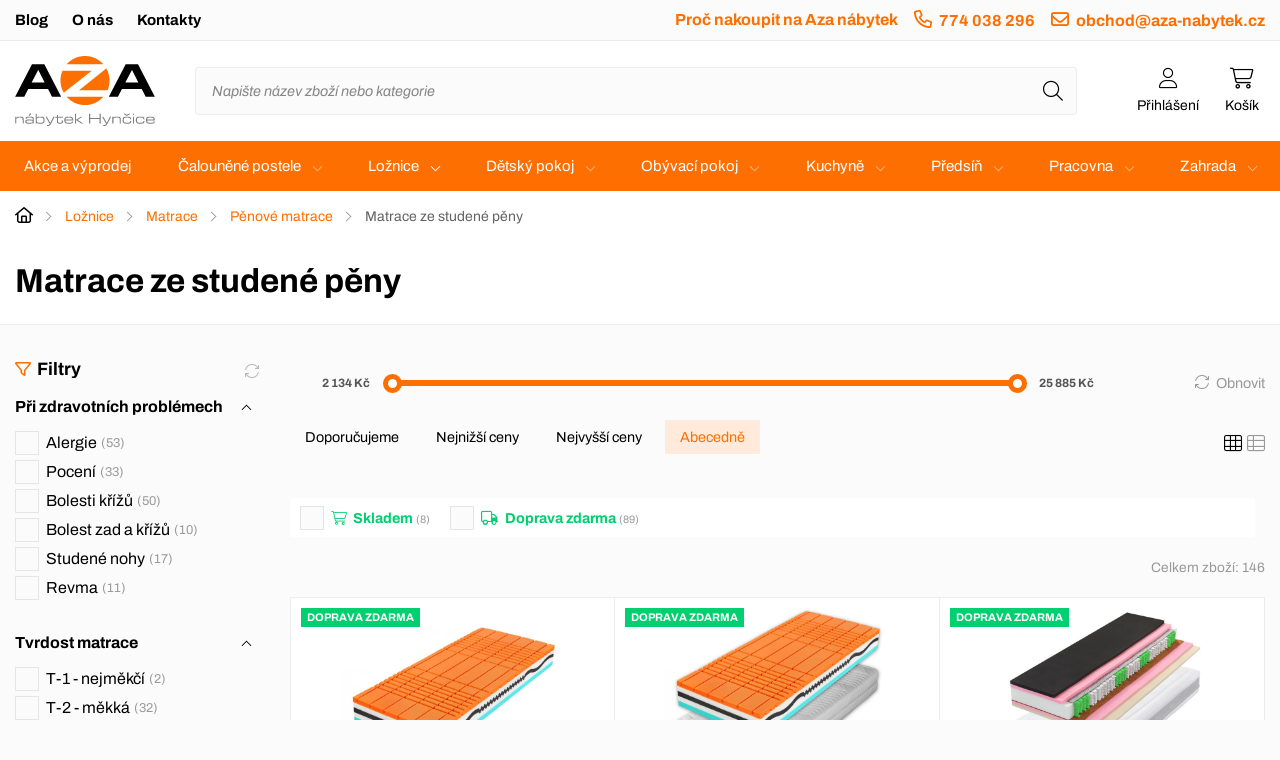

--- FILE ---
content_type: text/html; charset=utf-8
request_url: https://www.aza-nabytek.cz/loznice/matrace/penove-matrace/matrace-ze-studene-peny?sort=pd.name&order=ASC
body_size: 36439
content:
<!DOCTYPE html>
<html lang="cs" dir="ltr">
<head>
<meta charset="utf-8">
<title>Matrace ze studené pěny | Aza nábytek</title>
<meta name="viewport" content="width=device-width, initial-scale=1, minimum-scale=1">
<meta name="description" content="Kvalitní matrace ze studené pěny pro zdravý a klidný spánek. Česká výroba, různé typy a rozměry za výhodné ceny na Aza nábytek. Vyberte si ještě dnes.">
<meta name="keywords" content="matrace, dětská matrace, pružinová matrace, matrace taštičková, pružinové matrace, matrace 90x200, český výrobce">
<meta name="robots" content="noindex, follow">
<meta name="author" content="Aza nábytek">
<link rel="icon" type="image/png" href="https://www.aza-nabytek.cz/favicon.png">
<link rel="icon" type="image/x-icon" href="https://www.aza-nabytek.cz/favicon.ico">
<base href="https://www.aza-nabytek.cz/">
<link rel="canonical" href="https://www.aza-nabytek.cz/loznice/matrace/penove-matrace/matrace-ze-studene-peny">
<link rel="next" href="https://www.aza-nabytek.cz/loznice/matrace/penove-matrace/matrace-ze-studene-peny?page=2">
<link rel="stylesheet" type="text/css" href="https://www.aza-nabytek.cz/catalog/view/stylesheet/stylesheet.css?v=251010">
<link rel="stylesheet" type="text/css" href="https://www.aza-nabytek.cz/catalog/view/stylesheet/cookieconsent.css">
<link rel="stylesheet" type="text/css" href="https://www.aza-nabytek.cz/catalog/view/stylesheet/mega_filter.css?v1.3.0.8">
<script src="https://www.aza-nabytek.cz/catalog/view/javascript/jquery/jquery.min.js?v=3.7.1"></script>
<script src="https://www.aza-nabytek.cz/catalog/view/javascript/jquery/jquery.scripts.min.js?v=251022"></script>
<script src="https://www.aza-nabytek.cz/catalog/view/javascript/common.js?v=251022"></script>
<script src="https://www.aza-nabytek.cz/catalog/view/javascript/jquery/jquery-ui.min.js?v=1.14.1"></script>
<script src="https://www.aza-nabytek.cz/catalog/view/javascript/jquery/jquery.infinitescroll.min.js"></script>
<script src="https://www.aza-nabytek.cz/catalog/view/javascript/jquery/mega_filter.js?v1.3.0.8"></script>
<script type="application/ld+json">
{"@context":"https://schema.org","@type":"BreadcrumbList","itemListElement":[{"@type":"ListItem","position":1,"item":{"@id":"https://www.aza-nabytek.cz/","name":"Aza nábytek"}},{"@type":"ListItem","position":2,"item":{"@id":"https://www.aza-nabytek.cz/loznice","name":"Ložnice"}},{"@type":"ListItem","position":3,"item":{"@id":"https://www.aza-nabytek.cz/loznice/matrace","name":"Matrace"}},{"@type":"ListItem","position":4,"item":{"@id":"https://www.aza-nabytek.cz/loznice/matrace/penove-matrace","name":"Pěnové matrace"}},{"@type":"ListItem","position":5,"item":{"@id":"https://www.aza-nabytek.cz/loznice/matrace/penove-matrace/matrace-ze-studene-peny","name":"Matrace ze studené pěny"}}]}</script>

<!-- Google Consent Mode 2.0 - Google Analytics 4 -->
<script>
window.dataLayer = window.dataLayer || [];
function gtag(){dataLayer.push(arguments);}
gtag('consent', 'default', {
  'ad_storage': 'denied',
  'ad_user_data': 'denied',
  'ad_personalization': 'denied',
  'analytics_storage': 'denied'
});
</script>

<!-- Global site tag (gtag.js) - Google Analytics 4 -->
<script async src="https://www.googletagmanager.com/gtag/js?id=G-YEBCL4VNK8"></script>
<script>
window.dataLayer = window.dataLayer || [];
function gtag(){dataLayer.push(arguments);}
gtag('js', new Date());
gtag('config', 'G-YEBCL4VNK8');
gtag('config', 'AW-881884142');
</script>

<script type="text/plain" data-cookiecategory="analytics">
gtag('consent', 'update', {
  'ad_storage': 'granted',
  'ad_user_data': 'granted',
  'ad_personalization': 'granted',
  'analytics_storage': 'granted'
});
</script>


<!-- Facebook Pixel -->
<script type="text/plain" data-cookiecategory="marketing">
!function(f,b,e,v,n,t,s)
{if(f.fbq)return;n=f.fbq=function(){n.callMethod?
n.callMethod.apply(n,arguments):n.queue.push(arguments)};
if(!f._fbq)f._fbq=n;n.push=n;n.loaded=!0;n.version='2.0';
n.queue=[];t=b.createElement(e);t.async=!0;
t.src=v;s=b.getElementsByTagName(e)[0];
s.parentNode.insertBefore(t,s)}(window,document,'script',
'https://connect.facebook.net/en_US/fbevents.js');
fbq('init', '145440782801393');
fbq('track', 'PageView');
</script>

<!-- Biano Pixel -->
<script type="text/plain" data-cookiecategory="marketing">
!function(b,i,a,n,o,p,x){if(b.bianoTrack)return;o=b.bianoTrack=function(){o.callMethod?
o.callMethod.apply(o,arguments):o.queue.push(arguments)};
o.push=o;o.queue=[];p=i.createElement(a);p.async=!0;p.src=n;
x=i.getElementsByTagName(a)[0];x.parentNode.insertBefore(p,x)}(window,document,'script','https://pixel.biano.cz/min/pixel.js');
bianoTrack('init', 'cz7fb02208ae756ee274d5402b41bfac6cb07682fc');
bianoTrack('track', 'page_view');
</script>


<!-- Favi Pixel -->
<script>
window.faviPartnerEventsTracking = window.faviPartnerEventsTracking || function() {
	window.faviPartnerEventsTracking.queue.push(arguments);
};
window.faviPartnerEventsTracking.queue = window.faviPartnerEventsTracking.queue || [];
window.faviPartnerEventsTracking('init', 'czg6ralzqrmhdgbjbiqm5b6z90hw9jye', {
	debug: false,
});

window.faviPartnerEventsTracking('pageView');
</script>
<script defer src="https://partner-events.favicdn.net/v1/partnerEventsTracking.js"></script>


<!-- Smartsupp Live Chat script -->
<script type="text/plain" data-cookiecategory="functional">
var _smartsupp = _smartsupp || {};
_smartsupp.key = '11e2e5dbcdba8f389366c2eaf26c4cc563b45f91';
window.smartsupp||(function(d) {
  var s,c,o=smartsupp=function(){ o._.push(arguments)};o._=[];
  s=d.getElementsByTagName('script')[0];c=d.createElement('script');
  c.type='text/javascript';c.charset='utf-8';c.async=true;
  c.src='https://www.smartsuppchat.com/loader.js?';s.parentNode.insertBefore(c,s);
})(document);
</script>

<!-- Hotjar Tracking -->
<script>
(function(h,o,t,j,a,r){
    h.hj=h.hj||function(){(h.hj.q=h.hj.q||[]).push(arguments)};
    h._hjSettings={hjid:5300589,hjsv:6};
    a=o.getElementsByTagName('head')[0];
    r=o.createElement('script');r.async=1;
    r.src=t+h._hjSettings.hjid+j+h._hjSettings.hjsv;
    a.appendChild(r);
})(window,document,'https://static.hotjar.com/c/hotjar-','.js?sv=');
</script>
</head>
<body>

<script defer src="https://www.aza-nabytek.cz/catalog/view/javascript/cookieconsent.js"></script>

<noscript>
<div class="info-block ico warning"><strong>Tyto stránky vyžadují zapnutý JavaScript!!!</strong></div>
<img height="1" width="1" src="https://www.facebook.com/tr?id=145440782801393&ev=PageView&noscript=1" alt=""><img height="1" width="1" style="border-style:none;" alt="" src="//googleads.g.doubleclick.net/pagead/viewthroughconversion/881884142/?guid=ON&amp;script=0"></noscript>


<div id="header-wrapper">

<div id="menu-header-top-wrapper">
  <div id="menu-header-top">

    <ul id="menu-header-top-ul" class="left">

      
      		<li><a href="https://www.aza-nabytek.cz/index.php?route=information/article&amp;article_category_id=1">Blog</a></li>
	 
      <li><a href="https://www.aza-nabytek.cz/o-nas">O nás</a></li>
      <li class="last"><a href="https://www.aza-nabytek.cz/index.php?route=information/contact">Kontakty</a></li>

    </ul>

    <ul class="right">

      		<li><a href="https://www.aza-nabytek.cz/index.php?route=information/article&amp;article_category_id=2">Proč nakoupit na Aza nábytek</a></li>
	 
    <li><a href="tel:+420774038296" class="ico phone">774 038 296</a></li>    <li><a data-email="obchod zavinac aza-nabytek.cz" href="javascript:;" class="ico email">obchod&#64;aza-nabytek.cz</a></li>
            </ul>


  </div>
</div>



<div id="header">

    <a title="Aza nábytek" href="https://www.aza-nabytek.cz/" id="logo"></a>

    <div id="header-right">
     
<div id="login-header" class="dropdown header-item">
  <a rel="nofollow" href="https://www.aza-nabytek.cz/index.php?route=account/login" data-fancybox data-type="inline" data-src="#login-header .dropdown-menu.content" class="ico user modal"><span class="dropdown-toggle dropdown-disable"><span>Přihlášení</span></span></a>

<div class="dropdown-menu content">
<strong class="head-title">Můj účet</strong>

<form id="login_popup" novalidate>
  <table class="table-form">
    <tr>
      <th><label for="email_header">E-mail:</label></th>
      <td><input type="email" name="email" id="email_header" minlength="3" maxlength="96" placeholder="@" value="" autocomplete="email"></td>
    </tr>
    <tr>
      <th><label for="password_header">Heslo:</label></th>
      <td><input type="password" name="password" id="password_header" minlength="4" maxlength="40" value="" autocomplete="current-password"></td>
    </tr>
  </table>
  <div class="buttons single-button">
    <button type="button" id="button-login" class="button right">Přihlásit</button>
  </div>
</form>

<div class="link-horizontal text-center"><a rel="nofollow" href="https://www.aza-nabytek.cz/index.php?route=account/register" class="ico register"><strong>Registrace</strong></a><a rel="nofollow" href="https://www.aza-nabytek.cz/index.php?route=account/forgotten" class="ico support">Zapomenuté heslo</a></div>

<div class="social_login">
<h3 class="strike">Nebo</h3>
<div class="buttons multiple">
<a rel="nofollow" href="https://login.szn.cz/api/v1/oauth/auth?client_id=dffc171a546bbd131a8c240845061aa8c949a385e7019261&scope=identity%2Ccontact-phone&response_type=code&redirect_uri=https%3A%2F%2Fwww.aza-nabytek.cz%2Findex.php%3Froute%3Daccount%2Flogin%2Fseznam" class="button ico seznam">Přihlásit přes Seznam</a></div>
</div>
<script>
$(function() {

const $login_popup = $('#login_popup'),
	$button_confirm = $login_popup.find('#button-login');

$button_confirm.on('click', function() {
	$.ajax({
		url: 'index.php?route=common/login/login',
		data: $login_popup.find('input[name="email"], input[name="password"]').serialize(),
		type: 'POST',
		dataType: 'json',
		beforeSend: function() {
			$login_popup.find('.warning, .error').remove();
			$button_confirm.prop('disabled', true).addClass('confirm_ajax').html('Odesílá se...');
		},
		complete: function() {
			$button_confirm.prop('disabled', false).removeClass('confirm_ajax').html('Přihlásit');
		},
		success: function(json) {
			if (json['warning']) {
				$login_popup.find('.table-form').before('<div class="info-block ico warning">' + json['warning'] + '</div>');
			}

			if (json['error_email']) {
				$login_popup.find('input[name="email"]').addClass('form-error').after('<span class="info-block ico error">' + json['error_email'] + '</span>');
			}

			if (json['error_password']) {
				$login_popup.find('input[name="password"]').addClass('form-error').after('<span class="info-block ico error">' + json['error_password'] + '</span>');
				$login_popup.find('input[name="password"]').focus();
			}

			if (json['warning'] || json['error_email']) {
				$login_popup.find('input[name="email"]').focus();
			}

			if (json['success']){
				window.location.href = "https://www.aza-nabytek.cz/index.php?route=account/account";
			}
		}
	});
});

$login_popup.find('input').on('keydown', function(e) {
	if (e.key === 'Enter') {
		$login_popup.find('button').trigger('click');
	}
});

});
</script>

      </div>
</div>     
<div id="cart" class="dropdown header-item">
  <a rel="nofollow" href="https://www.aza-nabytek.cz/index.php?route=checkout/cart" class="ico cart" title="Košík je prázdný."><span class="dropdown-toggle dropdown-disable"><span>Košík</span></span></a>

  <div class="dropdown-menu content">
        <p class="empty">Košík je prázdný.</p>
    </div>
</div>    </div>


    <div id="search">
      <div class="input-button-search-wrapper"><input type="search" name="search" class="input-search" placeholder="Napište název zboží nebo kategorie" onfocus="this.placeholder=''" onblur="this.placeholder='Napište název zboží nebo kategorie'" value=""><button type="button" aria-label="Hledat" id="header-search" class="button-search icon ico search" data-minimum="Zadejte min 3 znaky!"></button></div>
    </div>

</div>


<div id="menu-header">

<div class="menu-button"><span>Kategorie</span></div>

  <div id="menu-header-inner">

  <ul id="menu-header-ul">
    <li><a href="https://www.aza-nabytek.cz/index.php?route=product/action_sellout">Akce a výprodej</a></li>

<li class="sub nolink"><a href="https://www.aza-nabytek.cz/calounene-postele">Čalouněné postele</a><span class="submenu-button"></span><ul class="menu-header-submenu"><li class="responsive-show"><a href="https://www.aza-nabytek.cz/calounene-postele">Celá nabídka</a></li><li class="sub link"><a href="https://www.aza-nabytek.cz/calounene-postele/postele-boxspring" class="title"><span class="image" style="background: url('https://www.aza-nabytek.cz/image/cache/catalog/calounene-postele/nove-postele/stazeny-soubor-17-655x655.webp')"></span>Postele boxspring</a><span class="submenu-button"></span><ul class="submenu"><li><a href="https://www.aza-nabytek.cz/calounene-postele/postele-boxspring/americka-postel-boxspring-margita">Americká postel boxspring Margita</a></li><li><a href="https://www.aza-nabytek.cz/calounene-postele/postele-boxspring/luxusni-manzelske-postele-oregon">Luxusní manželské postele Oregon</a></li><li><a href="https://www.aza-nabytek.cz/calounene-postele/postele-boxspring/postel-boxspring-joker-plus">Postel boxspring Joker plus</a></li><li><a href="https://www.aza-nabytek.cz/calounene-postele/postele-boxspring/postel-boxspring-kleopatra">Postel boxspring Kleopatra</a></li><li><a href="https://www.aza-nabytek.cz/calounene-postele/postele-boxspring/postel-boxspring-kleopatra-1">Postel boxspring Kleopatra 1</a></li><li><a href="https://www.aza-nabytek.cz/calounene-postele/postele-boxspring/postel-boxspring-relax">Postel boxspring Relax</a></li><li><a href="https://www.aza-nabytek.cz/calounene-postele/postele-boxspring/postel-boxspring-salvador">Postel boxspring Salvador</a></li><li><a href="https://www.aza-nabytek.cz/calounene-postele/postele-boxspring/postel-boxspring-salvador-1">Postel boxspring Salvador 1</a></li><li><a href="https://www.aza-nabytek.cz/calounene-postele/postele-boxspring/postel-boxspring-samara-2">Postel boxspring Samara 2</a></li><li><a href="https://www.aza-nabytek.cz/calounene-postele/postele-boxspring/postel-boxspring-stela-2">Postel boxspring Stela 2</a></li><li><a href="https://www.aza-nabytek.cz/calounene-postele/postele-boxspring/postel-boxspring-tandora">Postel boxspring Tandora</a></li><li><a href="https://www.aza-nabytek.cz/calounene-postele/postele-boxspring/postel-boxspring-tobago">Postel boxspring Tobago</a></li><li><a href="https://www.aza-nabytek.cz/calounene-postele/postele-boxspring/postel-boxspring-tobago-plus">Postel boxspring Tobago plus</a></li><li><a href="https://www.aza-nabytek.cz/calounene-postele/postele-boxspring/postel-boxspring-tobago-premium-plus">Postel boxspring Tobago premium plus</a></li><li><a href="https://www.aza-nabytek.cz/calounene-postele/postele-boxspring/postel-boxspring-baron">Postel boxspring Baron</a></li><li><a href="https://www.aza-nabytek.cz/calounene-postele/postele-boxspring/postel-boxspring-baron-premium">Postel boxspring Baron premium</a></li><li><a href="https://www.aza-nabytek.cz/calounene-postele/postele-boxspring/postel-boxspring-baron-premium-plus">Postel boxspring Baron premium plus</a></li><li><a href="https://www.aza-nabytek.cz/calounene-postele/postele-boxspring/postel-boxspring-berlin-2">Postel boxspring Berlin 2</a></li><li><a href="https://www.aza-nabytek.cz/calounene-postele/postele-boxspring/postel-boxspring-lotus">Postel boxspring Lotus</a></li><li><a href="https://www.aza-nabytek.cz/calounene-postele/postele-boxspring/postel-boxspring-samara">Postel boxspring Samara</a></li><li><a href="https://www.aza-nabytek.cz/calounene-postele/postele-boxspring/postel-boxspring-stela">Postel boxspring Stela</a></li><li><a href="https://www.aza-nabytek.cz/calounene-postele/postele-boxspring/postel-boxspring-texas">Postel boxspring Texas</a></li><li><a href="https://www.aza-nabytek.cz/calounene-postele/postele-boxspring/postel-boxspring-tobago-premium">Postel boxspring Tobago premium</a></li><li><a href="https://www.aza-nabytek.cz/calounene-postele/postele-boxspring/americka-postel-dita">Americká postel Dita</a></li><li><a href="https://www.aza-nabytek.cz/calounene-postele/postele-boxspring/postel-boxspring-baron-plus">Postel boxspring Baron plus</a></li><li><a href="https://www.aza-nabytek.cz/calounene-postele/postele-boxspring/postel-boxspring-bella">Postel boxspring Bella</a></li><li><a href="https://www.aza-nabytek.cz/calounene-postele/postele-boxspring/postel-boxspring-dublin">Postel boxspring Dublin</a></li><li><a href="https://www.aza-nabytek.cz/calounene-postele/postele-boxspring/postel-boxspring-joker-premium">Postel boxspring Joker premium</a></li><li><a href="https://www.aza-nabytek.cz/calounene-postele/postele-boxspring/postel-boxspring-korfu">Postel boxspring Korfu</a></li><li><a href="https://www.aza-nabytek.cz/calounene-postele/postele-boxspring/postel-boxspring-malta">Postel boxspring Malta</a></li><li><a href="https://www.aza-nabytek.cz/calounene-postele/postele-boxspring/postel-boxspring-monaco">Postel boxspring Monaco</a></li><li><a href="https://www.aza-nabytek.cz/calounene-postele/postele-boxspring/postel-boxspring-ondra">Postel boxspring Ondra</a></li><li><a href="https://www.aza-nabytek.cz/calounene-postele/postele-boxspring/postel-boxspring-sara">Postel boxspring Sara</a></li><li><a href="https://www.aza-nabytek.cz/calounene-postele/postele-boxspring/postel-boxspring-berlin-1">Postel boxspring Berlin 1</a></li><li><a href="https://www.aza-nabytek.cz/calounene-postele/postele-boxspring/postel-boxspring-joker-premium-plus">Postel boxspring Joker premium plus</a></li><li><a href="https://www.aza-nabytek.cz/calounene-postele/postele-boxspring/postel-boxspring-london">Postel boxspring London</a></li><li><a href="https://www.aza-nabytek.cz/calounene-postele/postele-boxspring/postel-boxspring-porto">Postel boxspring Porto</a></li><li><a href="https://www.aza-nabytek.cz/calounene-postele/postele-boxspring/postel-boxspring-preston">Postel boxspring Preston</a></li><li><a href="https://www.aza-nabytek.cz/calounene-postele/postele-boxspring/luxusni-manzelske-postele-jarma">Luxusní manželské postele Jarma</a></li><li><a href="https://www.aza-nabytek.cz/calounene-postele/postele-boxspring/luxusni-manzelske-postele-kansas">Luxusní manželské postele Kansas</a></li><li><a href="https://www.aza-nabytek.cz/calounene-postele/postele-boxspring/postel-boxspring-colorado">Postel boxspring Colorado</a></li><li><a href="https://www.aza-nabytek.cz/calounene-postele/postele-boxspring/postel-boxspring-matyas">Postel boxspring Matyas</a></li><li><a href="https://www.aza-nabytek.cz/calounene-postele/postele-boxspring/postel-boxspring-apolo">Postel boxspring Apolo</a></li><li><a href="https://www.aza-nabytek.cz/calounene-postele/postele-boxspring/postel-boxspring-lincoln-cid468">Postel boxspring Lincoln</a></li><li><a href="https://www.aza-nabytek.cz/calounene-postele/postele-boxspring/postel-boxspring-twister">Postel boxspring Twister</a></li><li><a href="https://www.aza-nabytek.cz/calounene-postele/postele-boxspring/postel-boxspring-nixon">Postel boxspring Nixon</a></li><li><a href="https://www.aza-nabytek.cz/calounene-postele/postele-boxspring/postel-boxspring-fox">Postel boxspring Fox</a></li><li><a href="https://www.aza-nabytek.cz/calounene-postele/postele-boxspring/postel-boxspring-palermo">Postel boxspring Palermo</a></li><li><a href="https://www.aza-nabytek.cz/calounene-postele/postele-boxspring/postel-boxspring-vegas">Postel boxspring Vegas</a></li><li><a href="https://www.aza-nabytek.cz/calounene-postele/postele-boxspring/postel-boxspring-giza">Postel boxspring Giza</a></li><li><a href="https://www.aza-nabytek.cz/calounene-postele/postele-boxspring/postel-boxspring-vera">Postel boxspring Vera</a></li><li><a href="https://www.aza-nabytek.cz/calounene-postele/postele-boxspring/postel-boxspring-nepal">Postel boxspring Nepál</a></li><li><a href="https://www.aza-nabytek.cz/calounene-postele/postele-boxspring/postel-boxspring-ravena">Postel boxspring Ravena</a></li><li><a href="https://www.aza-nabytek.cz/calounene-postele/postele-boxspring/postel-boxspring-hard-box">Postel boxspring Hard box</a></li><li><a href="https://www.aza-nabytek.cz/calounene-postele/postele-boxspring/postel-boxspring-burgas">Postel boxspring Burgas</a></li><li><a href="https://www.aza-nabytek.cz/calounene-postele/postele-boxspring/postel-boxspring-izmir">Postel boxspring Izmir</a></li><li><a href="https://www.aza-nabytek.cz/calounene-postele/postele-boxspring/postel-boxspring-praga">Postel boxspring Praga</a></li><li><a href="https://www.aza-nabytek.cz/calounene-postele/postele-boxspring/postel-boxspring-milano">Postel boxspring Milano</a></li><li><a href="https://www.aza-nabytek.cz/calounene-postele/postele-boxspring/postel-boxspring-boston">Postel boxspring Boston</a></li><li><a href="https://www.aza-nabytek.cz/calounene-postele/postele-boxspring/postel-boxspring-granada">Postel boxspring Granada</a></li><li><a href="https://www.aza-nabytek.cz/calounene-postele/postele-boxspring/postel-boxspring-grand">Postel boxspring Grand</a></li><li><a href="https://www.aza-nabytek.cz/calounene-postele/postele-boxspring/postel-boxspring-luna">Postel boxspring Luna</a></li><li><a href="https://www.aza-nabytek.cz/calounene-postele/postele-boxspring/postel-boxspring-aura-lux">Postel boxspring Aura Lux</a></li><li><a href="https://www.aza-nabytek.cz/calounene-postele/postele-boxspring/postel-boxspring-luxor">Postel boxspring Luxor</a></li><li><a href="https://www.aza-nabytek.cz/calounene-postele/postele-boxspring/postel-boxspring-aura">Postel boxspring Aura</a></li><li><a href="https://www.aza-nabytek.cz/calounene-postele/postele-boxspring/postel-boxspring-kronos">Postel boxspring Kronos</a></li><li><a href="https://www.aza-nabytek.cz/calounene-postele/postele-boxspring/postel-boxspring-tunis">Postel boxspring Tunis</a></li><li><a href="https://www.aza-nabytek.cz/calounene-postele/postele-boxspring/postel-boxspring-huron">Postel boxspring Huron</a></li><li><a href="https://www.aza-nabytek.cz/calounene-postele/postele-boxspring/postel-boxspring-tula">Postel boxspring Tula</a></li><li><a href="https://www.aza-nabytek.cz/calounene-postele/postele-boxspring/postel-boxspring-alova-s-led-osvetlenim">Postel boxspring Alova s LED osvětlením</a></li><li><a href="https://www.aza-nabytek.cz/calounene-postele/postele-boxspring/postel-boxspring-artemis">Postel boxspring Artemis</a></li><li><a href="https://www.aza-nabytek.cz/calounene-postele/postele-boxspring/postel-boxspring-basic">Postel boxspring Basic</a></li><li><a href="https://www.aza-nabytek.cz/calounene-postele/postele-boxspring/postel-boxspring-bonn">Postel boxspring Bonn</a></li><li><a href="https://www.aza-nabytek.cz/calounene-postele/postele-boxspring/postel-boxspring-bora">Postel boxspring Bora</a></li><li><a href="https://www.aza-nabytek.cz/calounene-postele/postele-boxspring/postel-boxspring-borneo">Postel boxspring Borneo</a></li><li><a href="https://www.aza-nabytek.cz/calounene-postele/postele-boxspring/postel-boxspring-falcon">Postel boxspring Falcon</a></li><li><a href="https://www.aza-nabytek.cz/calounene-postele/postele-boxspring/postel-boxspring-fancy">Postel boxspring Fancy</a></li><li><a href="https://www.aza-nabytek.cz/calounene-postele/postele-boxspring/postel-boxspring-kreta">Postel boxspring Kreta</a></li><li><a href="https://www.aza-nabytek.cz/calounene-postele/postele-boxspring/postel-boxspring-lena">Postel boxspring Lena</a></li><li><a href="https://www.aza-nabytek.cz/calounene-postele/postele-boxspring/postel-boxspring-malorca">Postel boxspring Malorca</a></li><li><a href="https://www.aza-nabytek.cz/calounene-postele/postele-boxspring/postel-boxspring-palacio">Postel boxspring Palacio</a></li><li><a href="https://www.aza-nabytek.cz/calounene-postele/postele-boxspring/postel-boxspring-solar">Postel boxspring Solar</a></li><li><a href="https://www.aza-nabytek.cz/calounene-postele/postele-boxspring/postel-boxspring-tesla">Postel boxspring Tesla</a></li><li><a href="https://www.aza-nabytek.cz/calounene-postele/postele-boxspring/postel-boxspring-best">Postel boxspring Best</a></li><li><a href="https://www.aza-nabytek.cz/calounene-postele/postele-boxspring/postel-boxspring-gala-cid804">Postel boxspring Gala</a></li><li><a href="https://www.aza-nabytek.cz/calounene-postele/postele-boxspring/postel-boxspring-best-lux">Postel boxspring Best Lux</a></li><li><a href="https://www.aza-nabytek.cz/calounene-postele/postele-boxspring/postel-boxspring-bonas">Postel boxspring Bonas</a></li><li><a href="https://www.aza-nabytek.cz/calounene-postele/postele-boxspring/postel-boxspring-dora">Postel boxspring Dora</a></li><li><a href="https://www.aza-nabytek.cz/calounene-postele/postele-boxspring/postel-boxspring-harmony-led">Postel boxspring Harmony Led</a></li><li><a href="https://www.aza-nabytek.cz/calounene-postele/postele-boxspring/postel-boxspring-hunt">Postel boxspring Hunt</a></li><li><a href="https://www.aza-nabytek.cz/calounene-postele/postele-boxspring/postel-boxspring-evita">Postel boxspring Evita</a></li><li><a href="https://www.aza-nabytek.cz/calounene-postele/postele-boxspring/postel-boxspring-primo">Postel boxspring Primo</a></li><li><a href="https://www.aza-nabytek.cz/calounene-postele/postele-boxspring/postel-boxspring-roxy">Postel boxspring Roxy</a></li><li><a href="https://www.aza-nabytek.cz/calounene-postele/postele-boxspring/postel-boxspring-riviera">Postel boxspring Riviera</a></li><li><a href="https://www.aza-nabytek.cz/calounene-postele/postele-boxspring/postel-boxspring-riviera-lux">Postel boxspring Riviera Lux</a></li><li><a href="https://www.aza-nabytek.cz/calounene-postele/postele-boxspring/postel-boxspring-real">Postel boxspring Real</a></li><li><a href="https://www.aza-nabytek.cz/calounene-postele/postele-boxspring/postel-boxspring-prima">Postel boxspring Prima</a></li><li><a href="https://www.aza-nabytek.cz/calounene-postele/postele-boxspring/postel-boxspring-ted">Postel boxspring Ted</a></li><li><a href="https://www.aza-nabytek.cz/calounene-postele/postele-boxspring/postel-boxspring-atom">Postel boxspring Atom</a></li><li><a href="https://www.aza-nabytek.cz/calounene-postele/postele-boxspring/postel-boxspring-ikarus">Postel boxspring Ikarus</a></li><li><a href="https://www.aza-nabytek.cz/calounene-postele/postele-boxspring/postel-boxspring-kleo">Postel boxspring Kleo</a></li><li><a href="https://www.aza-nabytek.cz/calounene-postele/postele-boxspring/postel-boxspring-saturn">Postel boxspring Saturn</a></li><li><a href="https://www.aza-nabytek.cz/calounene-postele/postele-boxspring/postel-boxspring-neapol">Postel boxspring Neapol</a></li><li><a href="https://www.aza-nabytek.cz/calounene-postele/postele-boxspring/postel-boxspring-alaska">Postel boxspring Alaska</a></li><li><a href="https://www.aza-nabytek.cz/calounene-postele/postele-boxspring/postel-boxspring-neptun">Postel boxspring Neptun</a></li><li><a href="https://www.aza-nabytek.cz/calounene-postele/postele-boxspring/postel-boxspring-chester">Postel boxspring Chester</a></li><li><a href="https://www.aza-nabytek.cz/calounene-postele/postele-boxspring/postel-boxspring-trend">Postel boxspring Trend</a></li><li><a href="https://www.aza-nabytek.cz/calounene-postele/postele-boxspring/postel-boxspring-brend">Postel boxspring Brend</a></li><li><a href="https://www.aza-nabytek.cz/calounene-postele/postele-boxspring/postel-boxspring-denim">Postel boxspring Denim</a></li><li><a href="https://www.aza-nabytek.cz/calounene-postele/postele-boxspring/postel-boxspring-livia">Postel boxspring Livia</a></li><li><a href="https://www.aza-nabytek.cz/calounene-postele/postele-boxspring/postel-boxspring-armani">Postel boxspring Armani</a></li><li><a href="https://www.aza-nabytek.cz/calounene-postele/postele-boxspring/postel-boxspring-loris">Postel boxspring Loris</a></li><li><a href="https://www.aza-nabytek.cz/calounene-postele/postele-boxspring/postel-boxspring-magma">Postel boxspring Magma</a></li><li><a href="https://www.aza-nabytek.cz/calounene-postele/postele-boxspring/postel-boxspring-merol">Postel boxspring Merol</a></li><li><a href="https://www.aza-nabytek.cz/calounene-postele/postele-boxspring/postel-boxspring-ringo">Postel boxspring Ringo</a></li><li><a href="https://www.aza-nabytek.cz/calounene-postele/postele-boxspring/postel-boxspring-empire">Postel boxspring Empire</a></li><li><a href="https://www.aza-nabytek.cz/calounene-postele/postele-boxspring/postel-boxspring-boa">Postel boxspring Boa</a></li><li><a href="https://www.aza-nabytek.cz/calounene-postele/postele-boxspring/postel-boxspring-liam">Postel boxspring Liam</a></li></ul></li><li class="sub link"><a href="https://www.aza-nabytek.cz/calounene-postele/postele-s-rostem" class="title"><span class="image" style="background: url('https://www.aza-nabytek.cz/image/cache/catalog/calounene-postele/modul-nove/postel-modul-inari91-inari96-655x655.webp')"></span>Postele s roštem</a><span class="submenu-button"></span><ul class="submenu"><li><a href="https://www.aza-nabytek.cz/calounene-postele/postele-s-rostem/vysoke-calounene-postele-atlanta">Vysoké čalouněné postele Atlanta</a></li><li><a href="https://www.aza-nabytek.cz/calounene-postele/postele-s-rostem/vysoke-calounene-postele-torino">Vysoké čalouněné postele Torino</a></li><li><a href="https://www.aza-nabytek.cz/calounene-postele/postele-s-rostem/calounena-postel-mantra">Čalouněná postel Mantra</a></li><li><a href="https://www.aza-nabytek.cz/calounene-postele/postele-s-rostem/calounene-postele-jupiter">Čalouněné postele Jupiter</a></li><li><a href="https://www.aza-nabytek.cz/calounene-postele/postele-s-rostem/calounene-postele-s-polohovacim-rostem-moly">Čalouněné postele s polohovacím roštem Moly</a></li><li><a href="https://www.aza-nabytek.cz/calounene-postele/postele-s-rostem/calounena-postel-merkur">Čalouněná postel Merkur</a></li><li><a href="https://www.aza-nabytek.cz/calounene-postele/postele-s-rostem/calounena-postel-primator">Čalouněná postel Primator</a></li><li><a href="https://www.aza-nabytek.cz/calounene-postele/postele-s-rostem/calounena-postel-rosa">Čalouněná postel Rosa</a></li><li><a href="https://www.aza-nabytek.cz/calounene-postele/postele-s-rostem/calounene-postele-cremona">Čalouněné postele Cremona</a></li><li><a href="https://www.aza-nabytek.cz/calounene-postele/postele-s-rostem/calounene-postele-indigo">Čalouněné postele Indigo</a></li><li><a href="https://www.aza-nabytek.cz/calounene-postele/postele-s-rostem/calounene-postele-toro">Čalouněné postele Toro</a></li><li><a href="https://www.aza-nabytek.cz/calounene-postele/postele-s-rostem/postele-se-supliky-panama">Postele se šuplíky Panama</a></li><li><a href="https://www.aza-nabytek.cz/calounene-postele/postele-s-rostem/calounene-postele-nube">Čalouněné postele Nube</a></li><li><a href="https://www.aza-nabytek.cz/calounene-postele/postele-s-rostem/calounene-postele-zeus">Čalouněné postele Zeus</a></li><li><a href="https://www.aza-nabytek.cz/calounene-postele/postele-s-rostem/luxusni-postele-oskar">Luxusní postele Oskar</a></li><li><a href="https://www.aza-nabytek.cz/calounene-postele/postele-s-rostem/calounene-postele-s-polohovacim-rostem-island">Čalouněné postele s polohovacím roštem Island</a></li><li><a href="https://www.aza-nabytek.cz/calounene-postele/postele-s-rostem/vysoke-calounene-postele-megan">Vysoké čalouněné postele Megan</a></li><li><a href="https://www.aza-nabytek.cz/calounene-postele/postele-s-rostem/vysoke-calounene-postele-modul-60-cm">Vysoké čalouněné postele Modul 60 cm</a></li><li><a href="https://www.aza-nabytek.cz/calounene-postele/postele-s-rostem/vysoke-calounene-postele-tera">Vysoké čalouněné postele Tera</a></li><li><a href="https://www.aza-nabytek.cz/calounene-postele/postele-s-rostem/calounena-postel-amelie">Čalouněná postel Amelie</a></li><li><a href="https://www.aza-nabytek.cz/calounene-postele/postele-s-rostem/postel-se-supliky-meteor">Postel se šuplíky Meteor</a></li><li><a href="https://www.aza-nabytek.cz/calounene-postele/postele-s-rostem/calounena-postel-adel">Čalouněná postel Adel</a></li><li><a href="https://www.aza-nabytek.cz/calounene-postele/postele-s-rostem/calounene-postele-modul-47-cm">Čalouněné postele Modul 47 cm</a></li><li><a href="https://www.aza-nabytek.cz/calounene-postele/postele-s-rostem/vysoke-calounene-postele-modul-70-cm">Vysoké čalouněné postele Modul 70 cm</a></li><li><a href="https://www.aza-nabytek.cz/calounene-postele/postele-s-rostem/vysoke-calounene-postele-kappa">Vysoké čalouněné postele Kappa</a></li><li><a href="https://www.aza-nabytek.cz/calounene-postele/postele-s-rostem/vysoka-calounena-postel-vanesa-62-cm">Vysoká čalouněná postel Vanesa 62 cm</a></li><li><a href="https://www.aza-nabytek.cz/calounene-postele/postele-s-rostem/vysoka-calounena-postel-vanesa-72-cm">Vysoká čalouněná postel Vanesa 72 cm</a></li><li><a href="https://www.aza-nabytek.cz/calounene-postele/postele-s-rostem/calounena-postel-vanesa">Čalouněná postel Vanesa</a></li><li><a href="https://www.aza-nabytek.cz/calounene-postele/postele-s-rostem/vysoka-calounena-postel-laura">Vysoká čalouněná postel Laura</a></li><li><a href="https://www.aza-nabytek.cz/calounene-postele/postele-s-rostem/calounena-postel-alex">Čalouněná postel Alex</a></li><li><a href="https://www.aza-nabytek.cz/calounene-postele/postele-s-rostem/calounena-postel-verona-55-cm">Čalouněná postel Verona 55 cm</a></li><li><a href="https://www.aza-nabytek.cz/calounene-postele/postele-s-rostem/calounena-postel-karino">Čalouněná postel Karino</a></li></ul></li><li class="sub link"><a href="https://www.aza-nabytek.cz/calounene-postele/postele-skladem" class="title"><span class="image" style="background: url('https://www.aza-nabytek.cz/image/cache/catalog/calounene-postele/milano/postel-boxspring-milano-inari91-bila-655x655.webp')"></span>Postele skladem</a><span class="submenu-button"></span><ul class="submenu"><li><a href="https://www.aza-nabytek.cz/calounene-postele/postele-skladem/postele-120x200-cm">Postele 120x200 cm</a></li><li><a href="https://www.aza-nabytek.cz/calounene-postele/postele-skladem/postele-140x200-cm">Postele 140x200 cm</a></li><li><a href="https://www.aza-nabytek.cz/calounene-postele/postele-skladem/postele-160x200-cm">Postele 160x200 cm</a></li><li><a href="https://www.aza-nabytek.cz/calounene-postele/postele-skladem/postele-180x200-cm">Postele 180x200 cm</a></li></ul></li><li><a href="https://www.aza-nabytek.cz/calounene-postele/rozkladaci-pohovky-na-kazdodenni-spani" class="title"><span class="image" style="background: url('https://www.aza-nabytek.cz/image/cache/catalog/calounene-postele/pohovka-novel/lux-3/sedac-ka-s-ediva-1-655x655.webp')"></span>Rozkládací pohovky na každodenní spaní</a></li><li><a href="https://www.aza-nabytek.cz/calounene-postele/valendy" class="title"><span class="image" style="background: url('https://www.aza-nabytek.cz/image/cache/catalog/feed_4/281-1-655x655.webp')"></span>Válendy</a></li><li class="sub link"><a href="https://www.aza-nabytek.cz/calounene-postele/postele-bez-cela" class="title"><span class="image" style="background: url('https://www.aza-nabytek.cz/image/cache/catalog/calounene-postele/postel_atlanta/atlanta-bez-cela/modra-bez-cela-4-655x655.webp')"></span>Postele bez čela</a><span class="submenu-button"></span><ul class="submenu"><li><a href="https://www.aza-nabytek.cz/calounene-postele/postele-bez-cela/boxspringove-postele-bez-cela-margita">Boxspringové postele bez čela Margita</a></li><li><a href="https://www.aza-nabytek.cz/calounene-postele/postele-bez-cela/postel-bez-cela-atlanta">Postel bez čela Atlanta</a></li><li><a href="https://www.aza-nabytek.cz/calounene-postele/postele-bez-cela/postel-bez-cela-kansas">Postel bez čela Kansas</a></li><li><a href="https://www.aza-nabytek.cz/calounene-postele/postele-bez-cela/postel-bez-cela-meteor">Postel bez čela Meteor</a></li><li><a href="https://www.aza-nabytek.cz/calounene-postele/postele-bez-cela/postel-bez-cela-samara">Postel bez čela Samara</a></li><li><a href="https://www.aza-nabytek.cz/calounene-postele/postele-bez-cela/postel-bez-cela-stela">Postel bez čela Stela</a></li><li><a href="https://www.aza-nabytek.cz/calounene-postele/postele-bez-cela/postel-bez-cela-torino">Postel bez čela Torino</a></li><li><a href="https://www.aza-nabytek.cz/calounene-postele/postele-bez-cela/postel-bez-cela-samara-2">Postel bez čela Samara 2</a></li></ul></li><li><a href="https://www.aza-nabytek.cz/calounene-postele/calounene-postele-s-bocnim-celem" class="title"><span class="image" style="background: url('https://www.aza-nabytek.cz/image/cache/catalog/calounene-postele/kontinentalni-postele-boxspring/riga-preston-29-1-655x655.webp')"></span>Čalouněné postele s bočním čelem</a></li><li><a href="https://www.aza-nabytek.cz/calounene-postele/prodlouzene-postele" class="title"><span class="image" style="background: url('https://www.aza-nabytek.cz/image/cache/catalog/calounene-postele/postel-mona/postel-atlanta-vinova-655x655.webp')"></span>Prodloužené postele</a></li><li><a href="https://www.aza-nabytek.cz/calounene-postele/nadrozmerne-postele" class="title"><span class="image" style="background: url('https://www.aza-nabytek.cz/image/cache/catalog/blog/postel-velka-zelena-2-655x655.webp')"></span>Nadrozměrné postele</a></li></ul></li>
<li class="sub nolink active open"><a href="https://www.aza-nabytek.cz/loznice">Ložnice</a><span class="submenu-button"></span><ul class="menu-header-submenu"><li class="responsive-show"><a href="https://www.aza-nabytek.cz/loznice">Celá nabídka</a></li><li class="sub link"><a href="https://www.aza-nabytek.cz/loznice/calounene-postele" class="title"><span class="image" style="background: url('https://www.aza-nabytek.cz/image/cache/catalog/bannery/p08-180-malmo-new-08-bila-655x655.webp')"></span>Čalouněné postele</a><span class="submenu-button"></span><ul class="submenu"><li><a href="https://www.aza-nabytek.cz/loznice/calounene-postele/postele-boxspring">Postele boxspring</a></li><li><a href="https://www.aza-nabytek.cz/loznice/calounene-postele/postele-s-rostem">Postele s roštem</a></li><li><a href="https://www.aza-nabytek.cz/loznice/calounene-postele/postele-skladem">Postele skladem</a></li><li><a href="https://www.aza-nabytek.cz/loznice/calounene-postele/rozkladaci-pohovky-na-kazdodenni-spani">Rozkládací pohovky na každodenní spaní</a></li><li><a href="https://www.aza-nabytek.cz/loznice/calounene-postele/valendy">Válendy</a></li><li><a href="https://www.aza-nabytek.cz/loznice/calounene-postele/postele-bez-cela">Postele bez čela</a></li><li><a href="https://www.aza-nabytek.cz/loznice/calounene-postele/calounene-postele-s-bocnim-celem">Čalouněné postele s bočním čelem</a></li><li><a href="https://www.aza-nabytek.cz/loznice/calounene-postele/prodlouzene-postele">Prodloužené postele</a></li><li><a href="https://www.aza-nabytek.cz/loznice/calounene-postele/nadrozmerne-postele">Nadrozměrné postele</a></li></ul></li><li class="sub link"><a href="https://www.aza-nabytek.cz/loznice/postele-drevene-a-kovove" class="title"><span class="image" style="background: url('https://www.aza-nabytek.cz/image/cache/catalog/borovicovy-nabytek/sektorovy-nabytek-z-borovice/amanda/amanda-postel-655x655.webp')"></span>Postele dřevěné a kovové</a><span class="submenu-button"></span><ul class="submenu"><li><a href="https://www.aza-nabytek.cz/loznice/postele-drevene-a-kovove/postele-s-matraci-a-rostem">Postele s matrací a roštem</a></li><li><a href="https://www.aza-nabytek.cz/loznice/postele-drevene-a-kovove/sklapeci-postele">Sklápěcí postele</a></li><li><a href="https://www.aza-nabytek.cz/loznice/postele-drevene-a-kovove/kovove-postele-cid174">Kovové postele</a></li><li><a href="https://www.aza-nabytek.cz/loznice/postele-drevene-a-kovove/drevene-postele">Dřevěné postele</a></li></ul></li><li class="sub link"><a href="https://www.aza-nabytek.cz/loznice/rosty-do-postele" class="title"><span class="image" style="background: url('https://www.aza-nabytek.cz/image/cache/catalog/kategorie/kategorie03-655x655.webp')"></span>Rošty do postele</a><span class="submenu-button"></span><ul class="submenu"><li><a href="https://www.aza-nabytek.cz/loznice/rosty-do-postele/polohovaci-rosty">Polohovací rošty</a></li><li><a href="https://www.aza-nabytek.cz/loznice/rosty-do-postele/pevne-rosty">Pevné rošty</a></li><li><a href="https://www.aza-nabytek.cz/loznice/rosty-do-postele/rosty-s-vysokou-nosnosti">Rošty s vysokou nosností</a></li></ul></li><li class="sub link active open"><a href="https://www.aza-nabytek.cz/loznice/matrace" class="title"><span class="image" style="background: url('https://www.aza-nabytek.cz/image/cache/catalog/kategorie/kategorie04-655x655.webp')"></span>Matrace</a><span class="submenu-button"></span><ul class="submenu"><li><a href="https://www.aza-nabytek.cz/loznice/matrace/zdravotni-matrace">Zdravotní matrace</a></li><li><a href="https://www.aza-nabytek.cz/loznice/matrace/pruzinove-matrace">Pružinové matrace</a></li><li><a href="https://www.aza-nabytek.cz/loznice/matrace/latexove-matrace">Latexové matrace</a></li><li class="active"><a href="https://www.aza-nabytek.cz/loznice/matrace/penove-matrace">Pěnové matrace</a></li><li><a href="https://www.aza-nabytek.cz/loznice/matrace/detske-matrace">Dětské matrace</a></li><li><a href="https://www.aza-nabytek.cz/loznice/matrace/matrace-s-vysokou-nosnosti">Matrace s vysokou nosností</a></li></ul></li><li><a href="https://www.aza-nabytek.cz/loznice/topper-a-chranic-matraci" class="title"><span class="image" style="background: url('https://www.aza-nabytek.cz/image/cache/catalog/matrace-ostas/lp-podlozka-655x655.webp')"></span>Topper a chránič matrací</a></li><li class="sub link"><a href="https://www.aza-nabytek.cz/loznice/skrine" class="title"><span class="image" style="background: url('https://www.aza-nabytek.cz/image/cache/catalog/skrine-komody/skrin-s-posuvnymi-dvermi/a1-upraven1as-655x655.webp')"></span>Skříně</a><span class="submenu-button"></span><ul class="submenu"><li><a href="https://www.aza-nabytek.cz/loznice/skrine/rohove-satni-skrine">Rohové šatní skříně</a></li><li><a href="https://www.aza-nabytek.cz/loznice/skrine/kombinovane-skrine">Kombinované skříně</a></li><li><a href="https://www.aza-nabytek.cz/loznice/skrine/policove-skrine">Policové skříně</a></li><li><a href="https://www.aza-nabytek.cz/loznice/skrine/satni-skrine">Šatní skříně</a></li><li><a href="https://www.aza-nabytek.cz/loznice/skrine/satni-skrine-s-posuvnymi-dvermi">Šatní skříně s posuvnými dveřmi</a></li></ul></li><li class="sub link"><a href="https://www.aza-nabytek.cz/loznice/nocni-stolky" class="title"><span class="image" style="background: url('https://www.aza-nabytek.cz/image/cache/catalog/tempo-kondela/135745613-655x655.webp')"></span>Noční stolky</a><span class="submenu-button"></span><ul class="submenu"><li><a href="https://www.aza-nabytek.cz/loznice/nocni-stolky/drevene-nocni-stolky">Dřevěné noční stolky</a></li><li><a href="https://www.aza-nabytek.cz/loznice/nocni-stolky/calounene-nocni-stolky">Čalouněné noční stolky</a></li><li><a href="https://www.aza-nabytek.cz/loznice/nocni-stolky/toaletni-stolky">Toaletní stolky</a></li></ul></li><li class="sub link"><a href="https://www.aza-nabytek.cz/loznice/loznicove-sestavy" class="title"><span class="image" style="background: url('https://www.aza-nabytek.cz/image/cache/catalog/feed_1/gabriela-komplet-spalna-08-655x655.webp')"></span>Ložnicové sestavy</a><span class="submenu-button"></span><ul class="submenu"><li><a href="https://www.aza-nabytek.cz/loznice/loznicove-sestavy/armeny">Armeny</a></li><li><a href="https://www.aza-nabytek.cz/loznice/loznicove-sestavy/loznice-airon">Ložnice Airon</a></li><li><a href="https://www.aza-nabytek.cz/loznice/loznicove-sestavy/loznice-amoni">Ložnice Amoni</a></li><li><a href="https://www.aza-nabytek.cz/loznice/loznicove-sestavy/loznice-angel">Ložnice Angel</a></li><li><a href="https://www.aza-nabytek.cz/loznice/loznicove-sestavy/loznice-asiena">Ložnice Asiena</a></li><li><a href="https://www.aza-nabytek.cz/loznice/loznicove-sestavy/loznice-asim">Ložnice Asim</a></li><li><a href="https://www.aza-nabytek.cz/loznice/loznicove-sestavy/loznice-bafra">Ložnice Bafra</a></li><li><a href="https://www.aza-nabytek.cz/loznice/loznicove-sestavy/loznice-cezanne-bila">Ložnice Cezanne bílá</a></li><li><a href="https://www.aza-nabytek.cz/loznice/loznicove-sestavy/loznice-cezanne-milano-crem-cid358">Ložnice Cezanne milano/crem</a></li><li><a href="https://www.aza-nabytek.cz/loznice/loznicove-sestavy/loznice-cezanne-sonoma-cid822">Ložnice Cezanne sonoma</a></li><li><a href="https://www.aza-nabytek.cz/loznice/loznicove-sestavy/loznice-dorsi">Ložnice Dorsi</a></li><li><a href="https://www.aza-nabytek.cz/loznice/loznicove-sestavy/loznice-eyco">Ložnice Eyco</a></li><li><a href="https://www.aza-nabytek.cz/loznice/loznicove-sestavy/loznice-fidel">Ložnice Fidel</a></li><li><a href="https://www.aza-nabytek.cz/loznice/loznicove-sestavy/loznice-gabriela">Ložnice Gabriela</a></li><li><a href="https://www.aza-nabytek.cz/loznice/loznicove-sestavy/loznice-grand">Ložnice Grand</a></li><li><a href="https://www.aza-nabytek.cz/loznice/loznicove-sestavy/loznice-jesi">Ložnice Jesi</a></li><li><a href="https://www.aza-nabytek.cz/loznice/loznicove-sestavy/loznice-kentak">Ložnice Kentak</a></li><li><a href="https://www.aza-nabytek.cz/loznice/loznicove-sestavy/loznice-kora-samoa-king">Ložnice Kora samoa king</a></li><li><a href="https://www.aza-nabytek.cz/loznice/loznicove-sestavy/loznice-kora-sosna-andersen">Ložnice Kora sosna andersen</a></li><li><a href="https://www.aza-nabytek.cz/loznice/loznicove-sestavy/loznice-lindy">Ložnice Lindy</a></li><li><a href="https://www.aza-nabytek.cz/loznice/loznicove-sestavy/loznice-lumera">Ložnice Lumera</a></li><li><a href="https://www.aza-nabytek.cz/loznice/loznicove-sestavy/loznice-lynatet">Ložnice Lynatet</a></li><li><a href="https://www.aza-nabytek.cz/loznice/loznicove-sestavy/loznice-malvina">Ložnice Malvína</a></li><li><a href="https://www.aza-nabytek.cz/loznice/loznicove-sestavy/loznice-maximus">Ložnice Maximus</a></li><li><a href="https://www.aza-nabytek.cz/loznice/loznicove-sestavy/loznice-montana-dub-lefkas-tmavy-smooth-sedy">Ložnice Montana dub lefkas tmavý/smooth šedý</a></li><li><a href="https://www.aza-nabytek.cz/loznice/loznicove-sestavy/loznice-moratiz">Ložnice Moratiz</a></li><li><a href="https://www.aza-nabytek.cz/loznice/loznicove-sestavy/loznice-olje">Ložnice Olje</a></li><li><a href="https://www.aza-nabytek.cz/loznice/loznicove-sestavy/loznice-paris-bila">Ložnice Paris bílá</a></li><li><a href="https://www.aza-nabytek.cz/loznice/loznicove-sestavy/loznice-provance-bila-dub-lefkas">Ložnice Provance bílá / dub lefkas</a></li><li><a href="https://www.aza-nabytek.cz/loznice/loznicove-sestavy/loznice-retro">Ložnice Retro</a></li><li><a href="https://www.aza-nabytek.cz/loznice/loznicove-sestavy/loznice-royal-cid801">Ložnice Royal</a></li><li><a href="https://www.aza-nabytek.cz/loznice/loznicove-sestavy/loznice-tedy">Ložnice Tedy</a></li><li><a href="https://www.aza-nabytek.cz/loznice/loznicove-sestavy/loznice-teina">Ložnice Teina</a></li><li><a href="https://www.aza-nabytek.cz/loznice/loznicove-sestavy/loznice-tiffy">Ložnice Tiffy</a></li><li><a href="https://www.aza-nabytek.cz/loznice/loznicove-sestavy/loznice-topazio">Ložnice Topazio</a></li><li><a href="https://www.aza-nabytek.cz/loznice/loznicove-sestavy/loznice-viky-cid689">Ložnice Viky</a></li><li><a href="https://www.aza-nabytek.cz/loznice/loznicove-sestavy/loznice-vilgo">ložnice Vilgo</a></li><li><a href="https://www.aza-nabytek.cz/loznice/loznicove-sestavy/loznice-montana-dub-lefkas-tmavy">Ložnice Montana dub lefkas tmavý</a></li></ul></li><li><a href="https://www.aza-nabytek.cz/loznice/potahove-latky" class="title"><span class="image" style="background: url('https://www.aza-nabytek.cz/image/cache/catalog/potahove-latky/potahove-latky-655x655.webp')"></span>Potahové látky</a></li><li><a href="https://www.aza-nabytek.cz/loznice/anatomicke-polstare" class="title"><span class="image" style="background: url('https://www.aza-nabytek.cz/image/cache/catalog/materasso/paris-655x655.webp')"></span>Anatomické polštáře</a></li></ul></li><li class="sub nolink"><a href="https://www.aza-nabytek.cz/detsky-pokoj">Dětský pokoj</a><span class="submenu-button"></span><ul class="menu-header-submenu"><li class="responsive-show"><a href="https://www.aza-nabytek.cz/detsky-pokoj">Celá nabídka</a></li><li class="sub link"><a href="https://www.aza-nabytek.cz/detsky-pokoj/detske-postele" class="title"><span class="image" style="background: url('https://www.aza-nabytek.cz/image/cache/catalog/detsky-nabytek/postele-pro-mladez/postel-detska-655x655.webp')"></span>Dětské postele</a><span class="submenu-button"></span><ul class="submenu"><li><a href="https://www.aza-nabytek.cz/detsky-pokoj/detske-postele/detske-calounene-postele">Dětské čalouněné postele</a></li><li><a href="https://www.aza-nabytek.cz/detsky-pokoj/detske-postele/detske-postele-z-lamina">Dětské postele z lamina</a></li><li><a href="https://www.aza-nabytek.cz/detsky-pokoj/detske-postele/detske-postele-z-masivu">Dětské postele z masivu</a></li><li><a href="https://www.aza-nabytek.cz/detsky-pokoj/detske-postele/patrove-postele">Patrové postele</a></li><li><a href="https://www.aza-nabytek.cz/detsky-pokoj/detske-postele/vyvysene-postele-detsky-pokoj">Vyvýšené postele</a></li></ul></li><li><a href="https://www.aza-nabytek.cz/detsky-pokoj/detske-regaly-na-hracky" class="title"><span class="image" style="background: url('https://www.aza-nabytek.cz/image/cache/catalog/feed_1_old/darling-typ3-odkladaci-regal-na-hracky-08-min-655x655.webp')"></span>Dětské regály na hračky</a></li><li><a href="https://www.aza-nabytek.cz/detsky-pokoj/detske-psaci-stoly" class="title"><span class="image" style="background: url('https://www.aza-nabytek.cz/image/cache/catalog/feed_4/6905-1-655x655.webp')"></span>Dětské psací stoly</a></li><li><a href="https://www.aza-nabytek.cz/detsky-pokoj/detske-zidle-k-psacimu-stolu" class="title"><span class="image" style="background: url('https://www.aza-nabytek.cz/image/cache/catalog/calounene-postele/Vyprodej/zidle-2-655x655.webp')"></span>Dětské židle k psacímu stolu</a></li><li class="sub link"><a href="https://www.aza-nabytek.cz/detsky-pokoj/detske-pokoje" class="title"><span class="image" style="background: url('https://www.aza-nabytek.cz/image/cache/catalog/detsky-pokoj/kitty/lobete-detsky-pokoj-655x655.webp')"></span>Dětské pokoje</a><span class="submenu-button"></span><ul class="submenu"><li><a href="https://www.aza-nabytek.cz/detsky-pokoj/detske-pokoje/airon-detsky-pokoj">Airon dětský pokoj</a></li><li><a href="https://www.aza-nabytek.cz/detsky-pokoj/detske-pokoje/bruce">Bruce</a></li><li><a href="https://www.aza-nabytek.cz/detsky-pokoj/detske-pokoje/emio-detsky-pokoj">Emio dětský pokoj</a></li><li><a href="https://www.aza-nabytek.cz/detsky-pokoj/detske-pokoje/erodin-detsky-pokoj">Erodin dětský pokoj</a></li><li><a href="https://www.aza-nabytek.cz/detsky-pokoj/detske-pokoje/fany">Fany</a></li><li><a href="https://www.aza-nabytek.cz/detsky-pokoj/detske-pokoje/fiera">Fiera</a></li><li><a href="https://www.aza-nabytek.cz/detsky-pokoj/detske-pokoje/jesi-detsky-pokoj">Jesi dětský pokoj</a></li><li><a href="https://www.aza-nabytek.cz/detsky-pokoj/detske-pokoje/kitty">Kitty</a></li><li><a href="https://www.aza-nabytek.cz/detsky-pokoj/detske-pokoje/masimo">Masimo</a></li><li><a href="https://www.aza-nabytek.cz/detsky-pokoj/detske-pokoje/montessori">Montessori</a></li><li><a href="https://www.aza-nabytek.cz/detsky-pokoj/detske-pokoje/olje-detsky-pokoj">Olje dětský pokoj</a></li><li><a href="https://www.aza-nabytek.cz/detsky-pokoj/detske-pokoje/paris-detsky-pokoj">Paris dětský pokoj</a></li><li><a href="https://www.aza-nabytek.cz/detsky-pokoj/detske-pokoje/poker">Poker</a></li><li><a href="https://www.aza-nabytek.cz/detsky-pokoj/detske-pokoje/raj-1">Raj 1</a></li><li><a href="https://www.aza-nabytek.cz/detsky-pokoj/detske-pokoje/raj-3">Raj 3</a></li><li><a href="https://www.aza-nabytek.cz/detsky-pokoj/detske-pokoje/svend">Svend</a></li><li><a href="https://www.aza-nabytek.cz/detsky-pokoj/detske-pokoje/teyo-detsky-pokoj">Teyo dětský pokoj</a></li><li><a href="https://www.aza-nabytek.cz/detsky-pokoj/detske-pokoje/tomio">Tomio</a></li></ul></li><li class="sub link"><a href="https://www.aza-nabytek.cz/detsky-pokoj/studentske-pokoje" class="title"><span class="image" style="background: url('https://www.aza-nabytek.cz/image/cache/catalog/detsky-nabytek/studentsky-pokoj-merien-655x655.webp')"></span>Studentské pokoje</a><span class="submenu-button"></span><ul class="submenu"><li><a href="https://www.aza-nabytek.cz/detsky-pokoj/studentske-pokoje/studentsky-pokoj-angel">Studentský pokoj Angel</a></li><li><a href="https://www.aza-nabytek.cz/detsky-pokoj/studentske-pokoje/studentsky-pokoj-diaz">Studentský pokoj Diaz</a></li><li><a href="https://www.aza-nabytek.cz/detsky-pokoj/studentske-pokoje/studentsky-pokoj-dorsi">Studentský pokoj Dorsi</a></li><li><a href="https://www.aza-nabytek.cz/detsky-pokoj/studentske-pokoje/studentsky-pokoj-hey">Studentský pokoj Hey</a></li><li><a href="https://www.aza-nabytek.cz/detsky-pokoj/studentske-pokoje/studentsky-pokoj-jesi">Studentský pokoj Jesi</a></li><li><a href="https://www.aza-nabytek.cz/detsky-pokoj/studentske-pokoje/studentsky-pokoj-merien">Studentský pokoj Merien</a></li><li><a href="https://www.aza-nabytek.cz/detsky-pokoj/studentske-pokoje/studentsky-pokoj-norty">Studentský pokoj Norty</a></li><li><a href="https://www.aza-nabytek.cz/detsky-pokoj/studentske-pokoje/studentsky-pokoj-orestes">Studentský pokoj Orestes</a></li><li><a href="https://www.aza-nabytek.cz/detsky-pokoj/studentske-pokoje/studentsky-pokoj-yuva">Studentský pokoj Yuva</a></li><li><a href="https://www.aza-nabytek.cz/detsky-pokoj/studentske-pokoje/tidy-studentsky-pokoj">Tidy studentský pokoj</a></li></ul></li></ul></li><li class="sub nolink"><a href="https://www.aza-nabytek.cz/obyvaci-pokoj">Obývací pokoj</a><span class="submenu-button"></span><ul class="menu-header-submenu"><li class="responsive-show"><a href="https://www.aza-nabytek.cz/obyvaci-pokoj">Celá nabídka</a></li><li class="sub link"><a href="https://www.aza-nabytek.cz/obyvaci-pokoj/sedaci-soupravy" class="title"><span class="image" style="background: url('https://www.aza-nabytek.cz/image/cache/catalog/feed_1/marieta-bezova-tehlova-lava-hlavny-655x655.webp')"></span>Sedací soupravy</a><span class="submenu-button"></span><ul class="submenu"><li><a href="https://www.aza-nabytek.cz/obyvaci-pokoj/sedaci-soupravy/sedaci-soupravy-do-l">Sedací soupravy do L</a></li><li><a href="https://www.aza-nabytek.cz/obyvaci-pokoj/sedaci-soupravy/pohovky">Pohovky</a></li><li><a href="https://www.aza-nabytek.cz/obyvaci-pokoj/sedaci-soupravy/sedaci-soupravy-do-u">Sedací soupravy do U</a></li><li><a href="https://www.aza-nabytek.cz/obyvaci-pokoj/sedaci-soupravy/sedaci-soupravy-s-kreslem">Sedací soupravy s křeslem</a></li><li><a href="https://www.aza-nabytek.cz/obyvaci-pokoj/sedaci-soupravy/planovatelne-sedaci-soupravy">Plánovatelné sedací soupravy</a></li></ul></li><li><a href="https://www.aza-nabytek.cz/obyvaci-pokoj/kresla" class="title"><span class="image" style="background: url('https://www.aza-nabytek.cz/image/cache/catalog/obyvaci-pokoj/kresla/kresla-655x655.webp')"></span>Křesla</a></li><li><a href="https://www.aza-nabytek.cz/obyvaci-pokoj/taburety" class="title"><span class="image" style="background: url('https://www.aza-nabytek.cz/image/cache/catalog/obyvaci-pokoj/kresla/taburety-655x655.webp')"></span>Taburety</a></li><li><a href="https://www.aza-nabytek.cz/obyvaci-pokoj/sedaci-vaky" class="title"><span class="image" style="background: url('https://www.aza-nabytek.cz/image/cache/catalog/feed_3/v8-01-655x655.webp')"></span>Sedací vaky</a></li><li class="sub link"><a href="https://www.aza-nabytek.cz/obyvaci-pokoj/komody" class="title"><span class="image" style="background: url('https://www.aza-nabytek.cz/image/cache/catalog/skrine-komody/komody/komoda-rea-sisa-4-655x655.webp')"></span>Komody</a><span class="submenu-button"></span><ul class="submenu"><li><a href="https://www.aza-nabytek.cz/obyvaci-pokoj/komody/rohove-komody">Rohové komody</a></li><li><a href="https://www.aza-nabytek.cz/obyvaci-pokoj/komody/suplikove-komody">Šuplíkové komody</a></li><li><a href="https://www.aza-nabytek.cz/obyvaci-pokoj/komody/kombinovane-komody">Kombinované komody</a></li><li><a href="https://www.aza-nabytek.cz/obyvaci-pokoj/komody/dvirkove-komody">Dvířkové komody</a></li></ul></li><li class="sub link"><a href="https://www.aza-nabytek.cz/obyvaci-pokoj/knihovny-vitriny-a-police" class="title"><span class="image" style="background: url('https://www.aza-nabytek.cz/image/cache/catalog/calounene-postele/Vyprodej/knihovna-655x655.webp')"></span>Knihovny, vitríny a police</a><span class="submenu-button"></span><ul class="submenu"><li><a href="https://www.aza-nabytek.cz/obyvaci-pokoj/knihovny-vitriny-a-police/knihovny">Knihovny</a></li><li><a href="https://www.aza-nabytek.cz/obyvaci-pokoj/knihovny-vitriny-a-police/police">Police</a></li><li><a href="https://www.aza-nabytek.cz/obyvaci-pokoj/knihovny-vitriny-a-police/vitriny">Vitríny</a></li></ul></li><li class="sub link"><a href="https://www.aza-nabytek.cz/obyvaci-pokoj/konferencni-stolky" class="title"><span class="image" style="background: url('https://www.aza-nabytek.cz/image/cache/catalog/feed_3/67950-655x655.webp')"></span>Konferenční stolky</a><span class="submenu-button"></span><ul class="submenu"><li><a href="https://www.aza-nabytek.cz/obyvaci-pokoj/konferencni-stolky/drevene-konferencni-stolky">Dřevěné konferenční stolky</a></li><li><a href="https://www.aza-nabytek.cz/obyvaci-pokoj/konferencni-stolky/sklenene-konferencni-stolky">Skleněné konferenční stolky</a></li><li><a href="https://www.aza-nabytek.cz/obyvaci-pokoj/konferencni-stolky/konzolovy-stolek">Konzolový stolek</a></li></ul></li><li><a href="https://www.aza-nabytek.cz/obyvaci-pokoj/televizni-stolky" class="title"><span class="image" style="background: url('https://www.aza-nabytek.cz/image/cache/catalog/obyvaci-pokoj/rtv-stolky/001-180-komoda-rtv-front-czarny-korpus-artisan-nogi-655x655.webp')"></span>Televizní stolky</a></li><li class="sub link"><a href="https://www.aza-nabytek.cz/obyvaci-pokoj/sektorovy-nabytek" class="title"><span class="image" style="background: url('https://www.aza-nabytek.cz/image/cache/catalog/sektorovy-nabytek/royal/royal-sektorovy-nabytek-655x655.webp')"></span>Sektorový nábytek</a><span class="submenu-button"></span><ul class="submenu"><li><a href="https://www.aza-nabytek.cz/obyvaci-pokoj/sektorovy-nabytek/adleta">Adleta</a></li><li><a href="https://www.aza-nabytek.cz/obyvaci-pokoj/sektorovy-nabytek/airon">Airon</a></li><li><a href="https://www.aza-nabytek.cz/obyvaci-pokoj/sektorovy-nabytek/amoni">Amoni</a></li><li><a href="https://www.aza-nabytek.cz/obyvaci-pokoj/sektorovy-nabytek/angel">Angel</a></li><li><a href="https://www.aza-nabytek.cz/obyvaci-pokoj/sektorovy-nabytek/bacardi-dub-zlaty-crem">Bacardi dub zlatý/crem</a></li><li><a href="https://www.aza-nabytek.cz/obyvaci-pokoj/sektorovy-nabytek/boaz">Boaz</a></li><li><a href="https://www.aza-nabytek.cz/obyvaci-pokoj/sektorovy-nabytek/bogan-new-dub-artisan">Bogan new dub artisan</a></li><li><a href="https://www.aza-nabytek.cz/obyvaci-pokoj/sektorovy-nabytek/bogan-new-kasmir">Bogan new kašmír</a></li><li><a href="https://www.aza-nabytek.cz/obyvaci-pokoj/sektorovy-nabytek/bonito">Bonito</a></li><li><a href="https://www.aza-nabytek.cz/obyvaci-pokoj/sektorovy-nabytek/boss">Boss</a></li><li><a href="https://www.aza-nabytek.cz/obyvaci-pokoj/sektorovy-nabytek/box-cid549">Box</a></li><li><a href="https://www.aza-nabytek.cz/obyvaci-pokoj/sektorovy-nabytek/carlita">Carlita</a></li><li><a href="https://www.aza-nabytek.cz/obyvaci-pokoj/sektorovy-nabytek/cezanne-bila">Cezanne bílá</a></li><li><a href="https://www.aza-nabytek.cz/obyvaci-pokoj/sektorovy-nabytek/cezanne-milano-crem">Cezanne milano/crem</a></li><li><a href="https://www.aza-nabytek.cz/obyvaci-pokoj/sektorovy-nabytek/cezanne-sonoma">Cezanne sonoma</a></li><li><a href="https://www.aza-nabytek.cz/obyvaci-pokoj/sektorovy-nabytek/cheris-san-marino-cream">Cheris san marino/cream</a></li><li><a href="https://www.aza-nabytek.cz/obyvaci-pokoj/sektorovy-nabytek/cheris-svestka-grafit">Cheris švestka/grafit</a></li><li><a href="https://www.aza-nabytek.cz/obyvaci-pokoj/sektorovy-nabytek/city-dub-artisan-grafit">City dub artisan/grafit</a></li><li><a href="https://www.aza-nabytek.cz/obyvaci-pokoj/sektorovy-nabytek/city-dub-grandson-bila">City dub grandson/bílá</a></li><li><a href="https://www.aza-nabytek.cz/obyvaci-pokoj/sektorovy-nabytek/conroy">Conroy</a></li><li><a href="https://www.aza-nabytek.cz/obyvaci-pokoj/sektorovy-nabytek/cross">Cross</a></li><li><a href="https://www.aza-nabytek.cz/obyvaci-pokoj/sektorovy-nabytek/delis">Delis</a></li><li><a href="https://www.aza-nabytek.cz/obyvaci-pokoj/sektorovy-nabytek/dolce">Dolce</a></li><li><a href="https://www.aza-nabytek.cz/obyvaci-pokoj/sektorovy-nabytek/dorsi">Dorsi</a></li><li><a href="https://www.aza-nabytek.cz/obyvaci-pokoj/sektorovy-nabytek/dunaj">Dunaj</a></li><li><a href="https://www.aza-nabytek.cz/obyvaci-pokoj/sektorovy-nabytek/erika-sektorovy-nabytek">Erika</a></li><li><a href="https://www.aza-nabytek.cz/obyvaci-pokoj/sektorovy-nabytek/erodin">Erodin</a></li><li><a href="https://www.aza-nabytek.cz/obyvaci-pokoj/sektorovy-nabytek/eyco">Eyco</a></li><li><a href="https://www.aza-nabytek.cz/obyvaci-pokoj/sektorovy-nabytek/fidel">Fidel</a></li><li><a href="https://www.aza-nabytek.cz/obyvaci-pokoj/sektorovy-nabytek/filemon-sonoma-grafit-lesk">Filemon sonoma/grafit lesk</a></li><li><a href="https://www.aza-nabytek.cz/obyvaci-pokoj/sektorovy-nabytek/flower">Flower</a></li><li><a href="https://www.aza-nabytek.cz/obyvaci-pokoj/sektorovy-nabytek/grand">Grand</a></li><li><a href="https://www.aza-nabytek.cz/obyvaci-pokoj/sektorovy-nabytek/hilard">Hilard</a></li><li><a href="https://www.aza-nabytek.cz/obyvaci-pokoj/sektorovy-nabytek/hugo">Hugo</a></li><li><a href="https://www.aza-nabytek.cz/obyvaci-pokoj/sektorovy-nabytek/hybrid">Hybrid</a></li><li><a href="https://www.aza-nabytek.cz/obyvaci-pokoj/sektorovy-nabytek/iker">Iker</a></li><li><a href="https://www.aza-nabytek.cz/obyvaci-pokoj/sektorovy-nabytek/image">Image</a></li><li><a href="https://www.aza-nabytek.cz/obyvaci-pokoj/sektorovy-nabytek/ingrid">Ingrid</a></li><li><a href="https://www.aza-nabytek.cz/obyvaci-pokoj/sektorovy-nabytek/jesi">Jesi</a></li><li><a href="https://www.aza-nabytek.cz/obyvaci-pokoj/sektorovy-nabytek/jocker-dub-lefkas-cerna">Jocker dub lefkas černá</a></li><li><a href="https://www.aza-nabytek.cz/obyvaci-pokoj/sektorovy-nabytek/jolk">Jolk</a></li><li><a href="https://www.aza-nabytek.cz/obyvaci-pokoj/sektorovy-nabytek/karima">Karima</a></li><li><a href="https://www.aza-nabytek.cz/obyvaci-pokoj/sektorovy-nabytek/karis">Karis</a></li><li><a href="https://www.aza-nabytek.cz/obyvaci-pokoj/sektorovy-nabytek/kentak">Kentak</a></li><li><a href="https://www.aza-nabytek.cz/obyvaci-pokoj/sektorovy-nabytek/king">King</a></li><li><a href="https://www.aza-nabytek.cz/obyvaci-pokoj/sektorovy-nabytek/kolet">Kolet</a></li><li><a href="https://www.aza-nabytek.cz/obyvaci-pokoj/sektorovy-nabytek/kora-samoa-king-cid206">Kora Samoa king</a></li><li><a href="https://www.aza-nabytek.cz/obyvaci-pokoj/sektorovy-nabytek/kora-sosna-andersen">Kora sosna andersen</a></li><li><a href="https://www.aza-nabytek.cz/obyvaci-pokoj/sektorovy-nabytek/lamel">Lamel</a></li><li><a href="https://www.aza-nabytek.cz/obyvaci-pokoj/sektorovy-nabytek/lamir">Lamir</a></li><li><a href="https://www.aza-nabytek.cz/obyvaci-pokoj/sektorovy-nabytek/lanny">Lanny</a></li><li><a href="https://www.aza-nabytek.cz/obyvaci-pokoj/sektorovy-nabytek/lanzette">Lanzette</a></li><li><a href="https://www.aza-nabytek.cz/obyvaci-pokoj/sektorovy-nabytek/lars-cid564">Lars</a></li><li><a href="https://www.aza-nabytek.cz/obyvaci-pokoj/sektorovy-nabytek/leon-bila-dub-grand">Leon bílá / dub grand</a></li><li><a href="https://www.aza-nabytek.cz/obyvaci-pokoj/sektorovy-nabytek/leon-dub-grand">Leon dub grand</a></li><li><a href="https://www.aza-nabytek.cz/obyvaci-pokoj/sektorovy-nabytek/leonardo">Leonardo</a></li><li><a href="https://www.aza-nabytek.cz/obyvaci-pokoj/sektorovy-nabytek/lindy">Lindy</a></li><li><a href="https://www.aza-nabytek.cz/obyvaci-pokoj/sektorovy-nabytek/lugon">Lugon</a></li><li><a href="https://www.aza-nabytek.cz/obyvaci-pokoj/sektorovy-nabytek/lynatet">Lynatet</a></li><li><a href="https://www.aza-nabytek.cz/obyvaci-pokoj/sektorovy-nabytek/madrid">Madrid</a></li><li><a href="https://www.aza-nabytek.cz/obyvaci-pokoj/sektorovy-nabytek/magic">Magic</a></li><li><a href="https://www.aza-nabytek.cz/obyvaci-pokoj/sektorovy-nabytek/magira">Magira</a></li><li><a href="https://www.aza-nabytek.cz/obyvaci-pokoj/sektorovy-nabytek/malvina">Malvína</a></li><li><a href="https://www.aza-nabytek.cz/obyvaci-pokoj/sektorovy-nabytek/mamba">Mamba</a></li><li><a href="https://www.aza-nabytek.cz/obyvaci-pokoj/sektorovy-nabytek/maximus-cid316">Maximus</a></li><li><a href="https://www.aza-nabytek.cz/obyvaci-pokoj/sektorovy-nabytek/michel">Michel</a></li><li><a href="https://www.aza-nabytek.cz/obyvaci-pokoj/sektorovy-nabytek/milao">Milao</a></li><li><a href="https://www.aza-nabytek.cz/obyvaci-pokoj/sektorovy-nabytek/montana-dub-lefkas-tmavy">Montana dub lefkas tmavý</a></li><li><a href="https://www.aza-nabytek.cz/obyvaci-pokoj/sektorovy-nabytek/montana-dub-lefkas-tmavy-smooth-sedy">Montana dub lefkas tmavý/smooth šedý</a></li><li><a href="https://www.aza-nabytek.cz/obyvaci-pokoj/sektorovy-nabytek/moratiz">Moratiz</a></li><li><a href="https://www.aza-nabytek.cz/obyvaci-pokoj/sektorovy-nabytek/noko-singa">NOKO-SINGA</a></li><li><a href="https://www.aza-nabytek.cz/obyvaci-pokoj/sektorovy-nabytek/nordis">Nordis</a></li><li><a href="https://www.aza-nabytek.cz/obyvaci-pokoj/sektorovy-nabytek/norty">Norty</a></li><li><a href="https://www.aza-nabytek.cz/obyvaci-pokoj/sektorovy-nabytek/notti">Notti</a></li><li><a href="https://www.aza-nabytek.cz/obyvaci-pokoj/sektorovy-nabytek/olje">Olje</a></li><li><a href="https://www.aza-nabytek.cz/obyvaci-pokoj/sektorovy-nabytek/panama">Panama</a></li><li><a href="https://www.aza-nabytek.cz/obyvaci-pokoj/sektorovy-nabytek/paris">Paris</a></li><li><a href="https://www.aza-nabytek.cz/obyvaci-pokoj/sektorovy-nabytek/parker">Parker</a></li><li><a href="https://www.aza-nabytek.cz/obyvaci-pokoj/sektorovy-nabytek/pax">Pax</a></li><li><a href="https://www.aza-nabytek.cz/obyvaci-pokoj/sektorovy-nabytek/predsinova-sestava-amoni">Předsíňová sestava Amoni</a></li><li><a href="https://www.aza-nabytek.cz/obyvaci-pokoj/sektorovy-nabytek/provance-seda">Provance šedá</a></li><li><a href="https://www.aza-nabytek.cz/obyvaci-pokoj/sektorovy-nabytek/provance-sosna-andersen-dub-lefkas">Provance sosna andersen/dub lefkas</a></li><li><a href="https://www.aza-nabytek.cz/obyvaci-pokoj/sektorovy-nabytek/provance-zelena">Provance zelená</a></li><li><a href="https://www.aza-nabytek.cz/obyvaci-pokoj/sektorovy-nabytek/pusan">Pusan</a></li><li><a href="https://www.aza-nabytek.cz/obyvaci-pokoj/sektorovy-nabytek/rack">Rack</a></li><li><a href="https://www.aza-nabytek.cz/obyvaci-pokoj/sektorovy-nabytek/real">Real</a></li><li><a href="https://www.aza-nabytek.cz/obyvaci-pokoj/sektorovy-nabytek/retro">Retro</a></li><li><a href="https://www.aza-nabytek.cz/obyvaci-pokoj/sektorovy-nabytek/rio">Rio</a></li><li><a href="https://www.aza-nabytek.cz/obyvaci-pokoj/sektorovy-nabytek/roky-bila">Roky bílá</a></li><li><a href="https://www.aza-nabytek.cz/obyvaci-pokoj/sektorovy-nabytek/roky-grafit">Roky grafit</a></li><li><a href="https://www.aza-nabytek.cz/obyvaci-pokoj/sektorovy-nabytek/royal">Royal</a></li><li><a href="https://www.aza-nabytek.cz/obyvaci-pokoj/sektorovy-nabytek/samir">Samír</a></li><li><a href="https://www.aza-nabytek.cz/obyvaci-pokoj/sektorovy-nabytek/sheldon">Sheldon</a></li><li><a href="https://www.aza-nabytek.cz/obyvaci-pokoj/sektorovy-nabytek/siran">Siran</a></li><li><a href="https://www.aza-nabytek.cz/obyvaci-pokoj/sektorovy-nabytek/solar-cid276">Solar</a></li><li><a href="https://www.aza-nabytek.cz/obyvaci-pokoj/sektorovy-nabytek/solo">Solo</a></li><li><a href="https://www.aza-nabytek.cz/obyvaci-pokoj/sektorovy-nabytek/stando">Stando</a></li><li><a href="https://www.aza-nabytek.cz/obyvaci-pokoj/sektorovy-nabytek/stella">Stella</a></li><li><a href="https://www.aza-nabytek.cz/obyvaci-pokoj/sektorovy-nabytek/sudbury">Sudbury</a></li><li><a href="https://www.aza-nabytek.cz/obyvaci-pokoj/sektorovy-nabytek/sven">Sven</a></li><li><a href="https://www.aza-nabytek.cz/obyvaci-pokoj/sektorovy-nabytek/tedy">Tedy</a></li><li><a href="https://www.aza-nabytek.cz/obyvaci-pokoj/sektorovy-nabytek/teyo">Teyo</a></li><li><a href="https://www.aza-nabytek.cz/obyvaci-pokoj/sektorovy-nabytek/tiffy">Tiffy</a></li><li><a href="https://www.aza-nabytek.cz/obyvaci-pokoj/sektorovy-nabytek/tomila">Tomila</a></li><li><a href="https://www.aza-nabytek.cz/obyvaci-pokoj/sektorovy-nabytek/topazio">Topazio</a></li><li><a href="https://www.aza-nabytek.cz/obyvaci-pokoj/sektorovy-nabytek/torino-cid175">Torino</a></li><li><a href="https://www.aza-nabytek.cz/obyvaci-pokoj/sektorovy-nabytek/toronta">Toronta</a></li><li><a href="https://www.aza-nabytek.cz/obyvaci-pokoj/sektorovy-nabytek/trio">Trio</a></li><li><a href="https://www.aza-nabytek.cz/obyvaci-pokoj/sektorovy-nabytek/vegas">Vegas</a></li><li><a href="https://www.aza-nabytek.cz/obyvaci-pokoj/sektorovy-nabytek/verin">Verin</a></li><li><a href="https://www.aza-nabytek.cz/obyvaci-pokoj/sektorovy-nabytek/viky">Viky</a></li><li><a href="https://www.aza-nabytek.cz/obyvaci-pokoj/sektorovy-nabytek/vilar-dub-lefkas">Vilar dub lefkas</a></li><li><a href="https://www.aza-nabytek.cz/obyvaci-pokoj/sektorovy-nabytek/vilar-sosna-bila">Vilar sosna bílá</a></li><li><a href="https://www.aza-nabytek.cz/obyvaci-pokoj/sektorovy-nabytek/vilgo">Vilgo</a></li><li><a href="https://www.aza-nabytek.cz/obyvaci-pokoj/sektorovy-nabytek/vivala">Vivala</a></li></ul></li><li><a href="https://www.aza-nabytek.cz/obyvaci-pokoj/obyvaci-steny" class="title"><span class="image" style="background: url('https://www.aza-nabytek.cz/image/cache/catalog/feed_7/image-product-id-3104-0-655x655.webp')"></span>Obývací stěny</a></li><li class="sub link"><a href="https://www.aza-nabytek.cz/obyvaci-pokoj/bytove-doplnky" class="title"><span class="image" style="background: url('https://www.aza-nabytek.cz/image/cache/catalog/tempo-kondela/1-655x655.webp')"></span>Bytové doplňky</a><span class="submenu-button"></span><ul class="submenu"><li><a href="https://www.aza-nabytek.cz/obyvaci-pokoj/bytove-doplnky/koberce">Koberce</a></li><li><a href="https://www.aza-nabytek.cz/obyvaci-pokoj/bytove-doplnky/kozesiny">Kožešiny</a></li><li><a href="https://www.aza-nabytek.cz/obyvaci-pokoj/bytove-doplnky/lampy-svetla">Lampy a světla</a></li><li><a href="https://www.aza-nabytek.cz/obyvaci-pokoj/bytove-doplnky/deky-a-polstare">Deky a polštáře</a></li></ul></li></ul></li><li class="sub nolink"><a href="https://www.aza-nabytek.cz/kuchyne">Kuchyně</a><span class="submenu-button"></span><ul class="menu-header-submenu"><li class="responsive-show"><a href="https://www.aza-nabytek.cz/kuchyne">Celá nabídka</a></li><li class="sub link"><a href="https://www.aza-nabytek.cz/kuchyne/kuchynske-linky" class="title"><span class="image" style="background: url('https://www.aza-nabytek.cz/image/cache/catalog/kuchyn/econo/econo-a-655x655.webp')"></span>Kuchyňské linky</a><span class="submenu-button"></span><ul class="submenu"><li><a href="https://www.aza-nabytek.cz/kuchyne/kuchynske-linky/rohove-kuchynske-linky">Rohové kuchyňské linky</a></li><li><a href="https://www.aza-nabytek.cz/kuchyne/kuchynske-linky/kuchyne-na-miru">Kuchyně na míru</a></li><li><a href="https://www.aza-nabytek.cz/kuchyne/kuchynske-linky/kuchynske-linky-rovne">Kuchyňské linky rovné</a></li><li><a href="https://www.aza-nabytek.cz/kuchyne/kuchynske-linky/pracovni-desky">Pracovní desky</a></li></ul></li><li><a href="https://www.aza-nabytek.cz/kuchyne/jidelni-sety" class="title"><span class="image" style="background: url('https://www.aza-nabytek.cz/image/cache/catalog/kuchyn/jidelni-sety/4203701_3-655x655.webp')"></span>Jídelní sety</a></li><li class="sub link"><a href="https://www.aza-nabytek.cz/kuchyne/jidelni-zidle" class="title"><span class="image" style="background: url('https://www.aza-nabytek.cz/image/cache/catalog/calounene-postele/Vyprodej/zidle-drevo-655x655.webp')"></span>Jídelní židle</a><span class="submenu-button"></span><ul class="submenu"><li><a href="https://www.aza-nabytek.cz/kuchyne/jidelni-zidle/kovove-zidle">Kovové židle</a></li><li><a href="https://www.aza-nabytek.cz/kuchyne/jidelni-zidle/drevene-zidle">Dřevěné židle</a></li></ul></li><li><a href="https://www.aza-nabytek.cz/kuchyne/kredence-do-kuchyne" class="title"><span class="image" style="background: url('https://www.aza-nabytek.cz/image/cache/catalog/screenshot-161-655x655.webp')"></span>Kredence do kuchyně</a></li><li><a href="https://www.aza-nabytek.cz/kuchyne/barove-zidle" class="title"><span class="image" style="background: url('https://www.aza-nabytek.cz/image/cache/catalog/calounene-postele/Vyprodej/barova-zidle-655x655.webp')"></span>Barové židle</a></li><li><a href="https://www.aza-nabytek.cz/kuchyne/jidelni-stoly" class="title"><span class="image" style="background: url('https://www.aza-nabytek.cz/image/cache/catalog/kuchyn/stoly/jidelni-stul-jeronimo-655x655.webp')"></span>Jídelní stoly</a></li><li><a href="https://www.aza-nabytek.cz/kuchyne/lavice" class="title"><span class="image" style="background: url('https://www.aza-nabytek.cz/image/cache/catalog/calounene-postele/Vyprodej/lavice-655x655.webp')"></span>Lavice</a></li><li><a href="https://www.aza-nabytek.cz/kuchyne/prirucni-stolky" class="title"><span class="image" style="background: url('https://www.aza-nabytek.cz/image/cache/catalog/calounene-postele/Vyprodej/prirucni-stolky-655x655.webp')"></span>Příruční stolky</a></li><li><a href="https://www.aza-nabytek.cz/kuchyne/servirovaci-voziky" class="title"><span class="image" style="background: url('https://www.aza-nabytek.cz/image/cache/catalog/calounene-postele/Vyprodej/servirovaci-stolek-655x655.webp')"></span>Servírovací vozíky</a></li></ul></li><li class="sub nolink"><a href="https://www.aza-nabytek.cz/predsin">Předsíň</a><span class="submenu-button"></span><ul class="menu-header-submenu"><li class="responsive-show"><a href="https://www.aza-nabytek.cz/predsin">Celá nabídka</a></li><li class="sub link"><a href="https://www.aza-nabytek.cz/predsin/vesaky" class="title"><span class="image" style="background: url('https://www.aza-nabytek.cz/image/cache/catalog/calounene-postele/Vyprodej/vesak-655x655.webp')"></span>Věšáky</a><span class="submenu-button"></span><ul class="submenu"><li><a href="https://www.aza-nabytek.cz/predsin/vesaky/vesak-na-obleceni">Věšák na oblečení</a></li><li><a href="https://www.aza-nabytek.cz/predsin/vesaky/vesaky-na-stenu">Věšáky na stěnu</a></li></ul></li><li><a href="https://www.aza-nabytek.cz/predsin/botniky" class="title"><span class="image" style="background: url('https://www.aza-nabytek.cz/image/cache/catalog/calounene-postele/Vyprodej/botnik-655x655.webp')"></span>Botníky</a></li><li class="sub link"><a href="https://www.aza-nabytek.cz/predsin/predsinove-steny" class="title"><span class="image" style="background: url('https://www.aza-nabytek.cz/image/cache/catalog/tempo-kondela/47881146-655x655.webp')"></span>Předsíňové stěny</a><span class="submenu-button"></span><ul class="submenu"><li><a href="https://www.aza-nabytek.cz/predsin/predsinove-steny/predsinova-sestava-airon">Předsíňová sestava Airon</a></li><li><a href="https://www.aza-nabytek.cz/predsin/predsinove-steny/predsinova-sestava-cyril">Předsíňová sestava Cyril</a></li><li><a href="https://www.aza-nabytek.cz/predsin/predsinove-steny/predsinova-sestava-dorsi">Předsíňová sestava Dorsi</a></li><li><a href="https://www.aza-nabytek.cz/predsin/predsinove-steny/predsinova-sestava-emi">Předsíňová sestava Emi</a></li><li><a href="https://www.aza-nabytek.cz/predsin/predsinove-steny/predsinova-sestava-kentak">Předsíňová sestava Kentak</a></li><li><a href="https://www.aza-nabytek.cz/predsin/predsinove-steny/predsinova-sestava-modis">Předsíňová sestava Modis</a></li><li><a href="https://www.aza-nabytek.cz/predsin/predsinove-steny/predsinova-sestava-moratiz">Předsíňová sestava Moratiz</a></li><li><a href="https://www.aza-nabytek.cz/predsin/predsinove-steny/predsinova-sestava-noko-singa">Předsíňová sestava NOKO-SINGA</a></li><li><a href="https://www.aza-nabytek.cz/predsin/predsinove-steny/predsinova-sestava-norty">Předsíňová sestava Norty</a></li><li><a href="https://www.aza-nabytek.cz/predsin/predsinove-steny/predsinova-sestava-pargas">Předsíňová sestava Pargas</a></li><li><a href="https://www.aza-nabytek.cz/predsin/predsinove-steny/predsinova-sestava-pusan">Předsíňová sestava Pusan</a></li><li><a href="https://www.aza-nabytek.cz/predsin/predsinove-steny/predsinova-sestava-sima">Předsíňová sestava Sima</a></li><li><a href="https://www.aza-nabytek.cz/predsin/predsinove-steny/predsinova-sestava-tiffy">Předsíňová sestava Tiffy</a></li><li><a href="https://www.aza-nabytek.cz/predsin/predsinove-steny/predsinova-stena-orestes">Předsíňová stěna Orestes</a></li><li><a href="https://www.aza-nabytek.cz/predsin/predsinove-steny/predsinova-sestava-space">Předsíňová sestava Space</a></li><li><a href="https://www.aza-nabytek.cz/predsin/predsinove-steny/predsinova-sestava-provensal">Předsíňová sestava Provensal</a></li><li><a href="https://www.aza-nabytek.cz/predsin/predsinove-steny/predsinova-sestava-mario">Předsíňová sestava Mario</a></li></ul></li><li><a href="https://www.aza-nabytek.cz/predsin/odkladaci-stolky" class="title"><span class="image" style="background: url('https://www.aza-nabytek.cz/image/cache/catalog/feed_3/290411-655x655.webp')"></span>Odkládací stolky</a></li></ul></li><li class="sub nolink"><a href="https://www.aza-nabytek.cz/pracovna">Pracovna</a><span class="submenu-button"></span><ul class="menu-header-submenu"><li class="responsive-show"><a href="https://www.aza-nabytek.cz/pracovna">Celá nabídka</a></li><li><a href="https://www.aza-nabytek.cz/pracovna/psaci-stoly" class="title"><span class="image" style="background: url('https://www.aza-nabytek.cz/image/cache/catalog/feed_1/montana-pc-stol-hlavna_fix1-655x655.webp')"></span>Psací stoly</a></li><li><a href="https://www.aza-nabytek.cz/pracovna/kancelarske-zidle" class="title"><span class="image" style="background: url('https://www.aza-nabytek.cz/image/cache/catalog/calounene-postele/Vyprodej/kancelarske-655x655.webp')"></span>Kancelářské židle</a></li><li><a href="https://www.aza-nabytek.cz/pracovna/konferencni-zidle" class="title"><span class="image" style="background: url('https://www.aza-nabytek.cz/image/cache/catalog/calounene-postele/Vyprodej/konfer-655x655.webp')"></span>Konferenční židle</a></li><li><a href="https://www.aza-nabytek.cz/pracovna/regaly" class="title"><span class="image" style="background: url('https://www.aza-nabytek.cz/image/cache/catalog/calounene-postele/Vyprodej/regal-655x655.webp')"></span>Regály</a></li><li><a href="https://www.aza-nabytek.cz/pracovna/kancelarske-kontejnery" class="title"><span class="image" style="background: url('https://www.aza-nabytek.cz/image/cache/catalog/feed_4/9341-1-655x655.webp')"></span>Kancelářské kontejnery</a></li><li class="sub link"><a href="https://www.aza-nabytek.cz/pracovna/kancelarsky-nabytek" class="title"><span class="image" style="background: url('https://www.aza-nabytek.cz/image/cache/catalog/tempo-kondela/47913581-655x655.webp')"></span>Kancelářský nábytek</a><span class="submenu-button"></span><ul class="submenu"><li><a href="https://www.aza-nabytek.cz/pracovna/kancelarsky-nabytek/adapo">Adapo</a></li><li><a href="https://www.aza-nabytek.cz/pracovna/kancelarsky-nabytek/bask">Bask</a></li><li><a href="https://www.aza-nabytek.cz/pracovna/kancelarsky-nabytek/johan-new-2-bila">Johan New 2 - bílá</a></li><li><a href="https://www.aza-nabytek.cz/pracovna/kancelarsky-nabytek/johan-new-2-dub-sonoma">Johan New 2 - dub sonoma</a></li><li><a href="https://www.aza-nabytek.cz/pracovna/kancelarsky-nabytek/johan-new-2-kraft-dunkel-bila">Johan New 2 - kraft dunkel/bílá</a></li><li><a href="https://www.aza-nabytek.cz/pracovna/kancelarsky-nabytek/kancelarsky-nabytek-kentak">Kancelářský nábytek Kentak</a></li><li><a href="https://www.aza-nabytek.cz/pracovna/kancelarsky-nabytek/kancelarsky-nabytek-malvina">Kancelářský nábytek Malvína</a></li><li><a href="https://www.aza-nabytek.cz/pracovna/kancelarsky-nabytek/kilis-new">Kilis new</a></li><li><a href="https://www.aza-nabytek.cz/pracovna/kancelarsky-nabytek/klaudius">Klaudius</a></li><li><a href="https://www.aza-nabytek.cz/pracovna/kancelarsky-nabytek/matylda-dub-artisan">Matylda - dub artisan</a></li><li><a href="https://www.aza-nabytek.cz/pracovna/kancelarsky-nabytek/matylda-dub-artisan-svetle-seda">Matylda - dub artisan/světle šedá</a></li><li><a href="https://www.aza-nabytek.cz/pracovna/kancelarsky-nabytek/matylda-seda">Matylda - šedá</a></li><li><a href="https://www.aza-nabytek.cz/pracovna/kancelarsky-nabytek/matylda-svetle-seda-dub-artisan">Matylda - světle šedá/dub artisan</a></li><li><a href="https://www.aza-nabytek.cz/pracovna/kancelarsky-nabytek/office-bily">Office/bílý</a></li><li><a href="https://www.aza-nabytek.cz/pracovna/kancelarsky-nabytek/office-cerny">Office/černý</a></li><li><a href="https://www.aza-nabytek.cz/pracovna/kancelarsky-nabytek/office-dub-sonoma">Office/dub sonoma</a></li><li><a href="https://www.aza-nabytek.cz/pracovna/kancelarsky-nabytek/rioma-grafit-bila">Rioma - grafit / bílá</a></li><li><a href="https://www.aza-nabytek.cz/pracovna/kancelarsky-nabytek/rioma-bila">Rioma bílá</a></li><li><a href="https://www.aza-nabytek.cz/pracovna/kancelarsky-nabytek/rioma-grafit-dub-artisan">Rioma grafit/dub artisan</a></li><li><a href="https://www.aza-nabytek.cz/pracovna/kancelarsky-nabytek/sigal">Sigal</a></li><li><a href="https://www.aza-nabytek.cz/pracovna/kancelarsky-nabytek/tempo-asistent-new">Tempo asistent new</a></li><li><a href="https://www.aza-nabytek.cz/pracovna/kancelarsky-nabytek/Tofi">Tofi</a></li><li><a href="https://www.aza-nabytek.cz/pracovna/kancelarsky-nabytek/kancelarsky-nabytek-oscar">Kancelářský nábytek Oscar</a></li></ul></li></ul></li><li class="sub nolink"><a href="https://www.aza-nabytek.cz/zahrada">Zahrada</a><span class="submenu-button"></span><ul class="menu-header-submenu"><li class="responsive-show"><a href="https://www.aza-nabytek.cz/zahrada">Celá nabídka</a></li><li class="sub link"><a href="https://www.aza-nabytek.cz/zahrada/zahradni-posezeni" class="title"><span class="image" style="background: url('https://www.aza-nabytek.cz/image/cache/catalog/feed_1/zahraadna-lavicka-drevo-prirodna-lacea-hlavna-655x655.webp')"></span>Zahradní posezení</a><span class="submenu-button"></span><ul class="submenu"><li><a href="https://www.aza-nabytek.cz/zahrada/zahradni-posezeni/venkovni-posezeni">Venkovní posezení</a></li><li><a href="https://www.aza-nabytek.cz/zahrada/zahradni-posezeni/ratanovy-nabytek">Ratanový nábytek</a></li></ul></li><li><a href="https://www.aza-nabytek.cz/zahrada/zahradni-houpacky" class="title"><span class="image" style="background: url('https://www.aza-nabytek.cz/image/cache/catalog/feed_1/abea-01-655x655.webp')"></span>Zahradní houpačky</a></li><li><a href="https://www.aza-nabytek.cz/zahrada/doplnky-na-zahradu" class="title"><span class="image" style="background: url('https://www.aza-nabytek.cz/image/cache/catalog/feed_1/pavar-bicykel-kvetinac-biela-1x1k-03-655x655.webp')"></span>Doplňky na zahradu</a></li></ul></li>  </ul>
  </div>
</div>

</div>



<div id="notification">
</div>
<div id="content-wrapper-top">
<div id="content-wrapper-top-inner">

<div class="breadcrumb"><a href="https://www.aza-nabytek.cz/"><span>Domů</span></a><a href="https://www.aza-nabytek.cz/loznice">Ložnice</a><a href="https://www.aza-nabytek.cz/loznice/matrace">Matrace</a><a href="https://www.aza-nabytek.cz/loznice/matrace/penove-matrace">Pěnové matrace</a><a href="https://www.aza-nabytek.cz/loznice/matrace/penove-matrace/matrace-ze-studene-peny">Matrace ze studené pěny</a></div>

<h1>Matrace ze studené pěny</h1>


</div>
</div>

<div id="content-wrapper">
<div id="content-inner">
<div id="column-left">
<div id="column-left-inner">


<div class="box mfilter-box mfilter-column_left" id="mfilter-box-6">
    <div class="mfilter-button mfilter-button-top"><button type="button" class="mfilter-button-reset icon ico refresh responsive-hide slider-refresh" title="Obnovit"></button></div>	<strong class="box-heading button togglelink ico filter">Filtry</strong>
    <div class="box-content mfilter-content">


	
		<ul>
											<li
                    					data-type="checkbox"
					data-base-type="attribute"
					data-id="471"
					data-seo-name="471-pri-zdravotnich-problemech"
					data-display-options-as=""
										data-display-live-filter="0"
					data-display-list-of-items=""
					class="mfilter-filter-item mfilter-checkbox mfilter-attribute mfilter-attributes"
					>

											<h3 class="mfilter-heading togglelink  open">Při zdravotních problémech<span class="mfilter-head-icon"></span></h3>
					
					<div class="mfilter-content-opts">
						<div class="mfilter-opts-container">
							<div class="mfilter-content-wrapper">
								<div class="mfilter-options">
																													<div class="mfilter-options-container">
											<div class="mfilter-tb">
																																														<div class="mfilter-option mfilter-tb-as-tr">

														<input
															id="mfilter-opts-attribs-6-471-0a335c78f4649eee2c1c6ec7c57fcf7b"
															name="471-pri-zdravotnich-problemech"
															type="checkbox"
																														value="Alergie" data-value="Alergie">

													<label class="mfilter-tb-as-td" for="mfilter-opts-attribs-6-471-0a335c78f4649eee2c1c6ec7c57fcf7b">
																													Alergie														                                                        <span class="mfilter-counter counter-text">0</span>
													</label>
												</div>
																																															<div class="mfilter-option mfilter-tb-as-tr">

														<input
															id="mfilter-opts-attribs-6-471-9caf0afe00a60f0ee9ef8f21c8af8ef6"
															name="471-pri-zdravotnich-problemech"
															type="checkbox"
																														value="Pocení" data-value="Pocení">

													<label class="mfilter-tb-as-td" for="mfilter-opts-attribs-6-471-9caf0afe00a60f0ee9ef8f21c8af8ef6">
																													Pocení														                                                        <span class="mfilter-counter counter-text">0</span>
													</label>
												</div>
																																															<div class="mfilter-option mfilter-tb-as-tr">

														<input
															id="mfilter-opts-attribs-6-471-de0a1c1af40f2341a99b327fc83b5bcb"
															name="471-pri-zdravotnich-problemech"
															type="checkbox"
																														value="Bolesti křížů" data-value="Bolesti křížů">

													<label class="mfilter-tb-as-td" for="mfilter-opts-attribs-6-471-de0a1c1af40f2341a99b327fc83b5bcb">
																													Bolesti křížů														                                                        <span class="mfilter-counter counter-text">0</span>
													</label>
												</div>
																																															<div class="mfilter-option mfilter-tb-as-tr">

														<input
															id="mfilter-opts-attribs-6-471-1d3b50ffb8600411a34a0e016557a773"
															name="471-pri-zdravotnich-problemech"
															type="checkbox"
																														value="Bolest zad a křížů" data-value="Bolest zad a křížů">

													<label class="mfilter-tb-as-td" for="mfilter-opts-attribs-6-471-1d3b50ffb8600411a34a0e016557a773">
																													Bolest zad a křížů														                                                        <span class="mfilter-counter counter-text">0</span>
													</label>
												</div>
																																															<div class="mfilter-option mfilter-tb-as-tr">

														<input
															id="mfilter-opts-attribs-6-471-d80e56d1b7ea2b7e6b52daef760627f9"
															name="471-pri-zdravotnich-problemech"
															type="checkbox"
																														value="Studené nohy" data-value="Studené nohy">

													<label class="mfilter-tb-as-td" for="mfilter-opts-attribs-6-471-d80e56d1b7ea2b7e6b52daef760627f9">
																													Studené nohy														                                                        <span class="mfilter-counter counter-text">0</span>
													</label>
												</div>
																																															<div class="mfilter-option mfilter-tb-as-tr">

														<input
															id="mfilter-opts-attribs-6-471-4aea47b6cec26bcd650e2b24831f7053"
															name="471-pri-zdravotnich-problemech"
															type="checkbox"
																														value="Revma" data-value="Revma">

													<label class="mfilter-tb-as-td" for="mfilter-opts-attribs-6-471-4aea47b6cec26bcd650e2b24831f7053">
																													Revma														                                                        <span class="mfilter-counter counter-text">0</span>
													</label>
												</div>
																																		</div>
										</div>
																	</div>
							</div>
						</div>
					</div>
				</li>
											<li
                    					data-type="checkbox"
					data-base-type="attribute"
					data-id="411"
					data-seo-name="411-tvrdost-matrace"
					data-display-options-as=""
										data-display-live-filter="0"
					data-display-list-of-items=""
					class="mfilter-filter-item mfilter-checkbox mfilter-attribute mfilter-attributes"
					>

											<h3 class="mfilter-heading togglelink  open">Tvrdost matrace<span class="mfilter-head-icon"></span></h3>
					
					<div class="mfilter-content-opts">
						<div class="mfilter-opts-container">
							<div class="mfilter-content-wrapper">
								<div class="mfilter-options">
																													<div class="mfilter-options-container">
											<div class="mfilter-tb">
																																														<div class="mfilter-option mfilter-tb-as-tr">

														<input
															id="mfilter-opts-attribs-6-411-744058c941146e66ebb9eb0b149bdc73"
															name="411-tvrdost-matrace"
															type="checkbox"
																														value="T-1 - nejměkčí" data-value="T-1 - nejměkčí">

													<label class="mfilter-tb-as-td" for="mfilter-opts-attribs-6-411-744058c941146e66ebb9eb0b149bdc73">
																													T-1 - nejměkčí														                                                        <span class="mfilter-counter counter-text">0</span>
													</label>
												</div>
																																															<div class="mfilter-option mfilter-tb-as-tr">

														<input
															id="mfilter-opts-attribs-6-411-4526d0d69cc88ac79707d3f46b149eff"
															name="411-tvrdost-matrace"
															type="checkbox"
																														value="T-2 - měkká" data-value="T-2 - měkká">

													<label class="mfilter-tb-as-td" for="mfilter-opts-attribs-6-411-4526d0d69cc88ac79707d3f46b149eff">
																													T-2 - měkká														                                                        <span class="mfilter-counter counter-text">0</span>
													</label>
												</div>
																																															<div class="mfilter-option mfilter-tb-as-tr">

														<input
															id="mfilter-opts-attribs-6-411-da8d13e7ce1242fb74c678bba8e122f3"
															name="411-tvrdost-matrace"
															type="checkbox"
																														value="T-3 - středně tvrdá" data-value="T-3 - středně tvrdá">

													<label class="mfilter-tb-as-td" for="mfilter-opts-attribs-6-411-da8d13e7ce1242fb74c678bba8e122f3">
																													T-3 - středně tvrdá														                                                        <span class="mfilter-counter counter-text">0</span>
													</label>
												</div>
																																															<div class="mfilter-option mfilter-tb-as-tr">

														<input
															id="mfilter-opts-attribs-6-411-05e56a853c64c0562f1c58b8e31e3284"
															name="411-tvrdost-matrace"
															type="checkbox"
																														value="T-4 - tvrdá" data-value="T-4 - tvrdá">

													<label class="mfilter-tb-as-td" for="mfilter-opts-attribs-6-411-05e56a853c64c0562f1c58b8e31e3284">
																													T-4 - tvrdá														                                                        <span class="mfilter-counter counter-text">0</span>
													</label>
												</div>
																																															<div class="mfilter-option mfilter-tb-as-tr">

														<input
															id="mfilter-opts-attribs-6-411-bb75adcb4a1d9997bf557ac0f3df5319"
															name="411-tvrdost-matrace"
															type="checkbox"
																														value="T-5 - nejtvrdší" data-value="T-5 - nejtvrdší">

													<label class="mfilter-tb-as-td" for="mfilter-opts-attribs-6-411-bb75adcb4a1d9997bf557ac0f3df5319">
																													T-5 - nejtvrdší														                                                        <span class="mfilter-counter counter-text">0</span>
													</label>
												</div>
																																		</div>
										</div>
																	</div>
							</div>
						</div>
					</div>
				</li>
											<li
                    					data-type="checkbox"
					data-base-type="option"
					data-id="59"
					data-seo-name="59o-rozmery"
					data-display-options-as=""
										data-display-live-filter="0"
					data-display-list-of-items="button_more"
					class="mfilter-filter-item mfilter-checkbox mfilter-option mfilter-options mfilter-button_more"
					>

											<h3 class="mfilter-heading togglelink  open">Rozměry<span class="mfilter-head-icon"></span></h3>
					
					<div class="mfilter-content-opts">
						<div class="mfilter-opts-container">
							<div class="mfilter-content-wrapper">
								<div class="mfilter-options">
																													<div class="mfilter-options-container">
											<div class="mfilter-tb">
																																														<div class="mfilter-option mfilter-tb-as-tr">

														<input
															id="mfilter-opts-attribs-6-59-515"
															name="59o-rozmery"
															type="checkbox"
																														value="515" data-value="80x200 cm">

													<label class="mfilter-tb-as-td" for="mfilter-opts-attribs-6-59-515">
																													80x200 cm														                                                        <span class="mfilter-counter counter-text">0</span>
													</label>
												</div>
																																															<div class="mfilter-option mfilter-tb-as-tr">

														<input
															id="mfilter-opts-attribs-6-59-519"
															name="59o-rozmery"
															type="checkbox"
																														value="519" data-value="90x200 cm">

													<label class="mfilter-tb-as-td" for="mfilter-opts-attribs-6-59-519">
																													90x200 cm														                                                        <span class="mfilter-counter counter-text">0</span>
													</label>
												</div>
																																															<div class="mfilter-option mfilter-tb-as-tr">

														<input
															id="mfilter-opts-attribs-6-59-520"
															name="59o-rozmery"
															type="checkbox"
																														value="520" data-value="100x200 cm">

													<label class="mfilter-tb-as-td" for="mfilter-opts-attribs-6-59-520">
																													100x200 cm														                                                        <span class="mfilter-counter counter-text">0</span>
													</label>
												</div>
																																															<div class="mfilter-option mfilter-tb-as-tr">

														<input
															id="mfilter-opts-attribs-6-59-6752"
															name="59o-rozmery"
															type="checkbox"
																														value="6752" data-value="110x200 cm">

													<label class="mfilter-tb-as-td" for="mfilter-opts-attribs-6-59-6752">
																													110x200 cm														                                                        <span class="mfilter-counter counter-text">0</span>
													</label>
												</div>
																																															<div class="mfilter-option mfilter-tb-as-tr">

														<input
															id="mfilter-opts-attribs-6-59-533"
															name="59o-rozmery"
															type="checkbox"
																														value="533" data-value="120x200 cm">

													<label class="mfilter-tb-as-td" for="mfilter-opts-attribs-6-59-533">
																													120x200 cm														                                                        <span class="mfilter-counter counter-text">0</span>
													</label>
												</div>
																																															<div class="mfilter-option mfilter-tb-as-tr">

														<input
															id="mfilter-opts-attribs-6-59-6756"
															name="59o-rozmery"
															type="checkbox"
																														value="6756" data-value="130x200 cm">

													<label class="mfilter-tb-as-td" for="mfilter-opts-attribs-6-59-6756">
																													130x200 cm														                                                        <span class="mfilter-counter counter-text">0</span>
													</label>
												</div>
																																															<div class="mfilter-option mfilter-tb-as-tr">

														<input
															id="mfilter-opts-attribs-6-59-523"
															name="59o-rozmery"
															type="checkbox"
																														value="523" data-value="140x200 cm">

													<label class="mfilter-tb-as-td" for="mfilter-opts-attribs-6-59-523">
																													140x200 cm														                                                        <span class="mfilter-counter counter-text">0</span>
													</label>
												</div>
																																															<div class="mfilter-option mfilter-tb-as-tr">

														<input
															id="mfilter-opts-attribs-6-59-6759"
															name="59o-rozmery"
															type="checkbox"
																														value="6759" data-value="150x200 cm">

													<label class="mfilter-tb-as-td" for="mfilter-opts-attribs-6-59-6759">
																													150x200 cm														                                                        <span class="mfilter-counter counter-text">0</span>
													</label>
												</div>
																																															<div class="mfilter-option mfilter-tb-as-tr">

														<input
															id="mfilter-opts-attribs-6-59-524"
															name="59o-rozmery"
															type="checkbox"
																														value="524" data-value="160x200 cm">

													<label class="mfilter-tb-as-td" for="mfilter-opts-attribs-6-59-524">
																													160x200 cm														                                                        <span class="mfilter-counter counter-text">0</span>
													</label>
												</div>
																																															<div class="mfilter-option mfilter-tb-as-tr">

														<input
															id="mfilter-opts-attribs-6-59-7540"
															name="59o-rozmery"
															type="checkbox"
																														value="7540" data-value="170x200 cm">

													<label class="mfilter-tb-as-td" for="mfilter-opts-attribs-6-59-7540">
																													170x200 cm														                                                        <span class="mfilter-counter counter-text">0</span>
													</label>
												</div>
																																															<div class="mfilter-option mfilter-tb-as-tr">

														<input
															id="mfilter-opts-attribs-6-59-525"
															name="59o-rozmery"
															type="checkbox"
																														value="525" data-value="180x200 cm">

													<label class="mfilter-tb-as-td" for="mfilter-opts-attribs-6-59-525">
																													180x200 cm														                                                        <span class="mfilter-counter counter-text">0</span>
													</label>
												</div>
																																															<div class="mfilter-option mfilter-tb-as-tr">

														<input
															id="mfilter-opts-attribs-6-59-8009"
															name="59o-rozmery"
															type="checkbox"
																														value="8009" data-value="190x200 cm">

													<label class="mfilter-tb-as-td" for="mfilter-opts-attribs-6-59-8009">
																													190x200 cm														                                                        <span class="mfilter-counter counter-text">0</span>
													</label>
												</div>
																																															<div class="mfilter-option mfilter-tb-as-tr">

														<input
															id="mfilter-opts-attribs-6-59-3155"
															name="59o-rozmery"
															type="checkbox"
																														value="3155" data-value="200x200 cm">

													<label class="mfilter-tb-as-td" for="mfilter-opts-attribs-6-59-3155">
																													200x200 cm														                                                        <span class="mfilter-counter counter-text">0</span>
													</label>
												</div>
																																															<div class="mfilter-option mfilter-tb-as-tr">

														<input
															id="mfilter-opts-attribs-6-59-543"
															name="59o-rozmery"
															type="checkbox"
																														value="543" data-value="60x120 cm">

													<label class="mfilter-tb-as-td" for="mfilter-opts-attribs-6-59-543">
																													60x120 cm														                                                        <span class="mfilter-counter counter-text">0</span>
													</label>
												</div>
																																															<div class="mfilter-option mfilter-tb-as-tr">

														<input
															id="mfilter-opts-attribs-6-59-7625"
															name="59o-rozmery"
															type="checkbox"
																														value="7625" data-value="70x200 cm">

													<label class="mfilter-tb-as-td" for="mfilter-opts-attribs-6-59-7625">
																													70x200 cm														                                                        <span class="mfilter-counter counter-text">0</span>
													</label>
												</div>
																																															<div class="mfilter-option mfilter-tb-as-tr">

														<input
															id="mfilter-opts-attribs-6-59-7728"
															name="59o-rozmery"
															type="checkbox"
																														value="7728" data-value="70x210 cm">

													<label class="mfilter-tb-as-td" for="mfilter-opts-attribs-6-59-7728">
																													70x210 cm														                                                        <span class="mfilter-counter counter-text">0</span>
													</label>
												</div>
																																															<div class="mfilter-option mfilter-tb-as-tr">

														<input
															id="mfilter-opts-attribs-6-59-7729"
															name="59o-rozmery"
															type="checkbox"
																														value="7729" data-value="70x220 cm">

													<label class="mfilter-tb-as-td" for="mfilter-opts-attribs-6-59-7729">
																													70x220 cm														                                                        <span class="mfilter-counter counter-text">0</span>
													</label>
												</div>
																																															<div class="mfilter-option mfilter-tb-as-tr">

														<input
															id="mfilter-opts-attribs-6-59-6761"
															name="59o-rozmery"
															type="checkbox"
																														value="6761" data-value="75x200 cm">

													<label class="mfilter-tb-as-td" for="mfilter-opts-attribs-6-59-6761">
																													75x200 cm														                                                        <span class="mfilter-counter counter-text">0</span>
													</label>
												</div>
																																															<div class="mfilter-option mfilter-tb-as-tr">

														<input
															id="mfilter-opts-attribs-6-59-7755"
															name="59o-rozmery"
															type="checkbox"
																														value="7755" data-value="75x220 cm">

													<label class="mfilter-tb-as-td" for="mfilter-opts-attribs-6-59-7755">
																													75x220 cm														                                                        <span class="mfilter-counter counter-text">0</span>
													</label>
												</div>
																																															<div class="mfilter-option mfilter-tb-as-tr">

														<input
															id="mfilter-opts-attribs-6-59-7632"
															name="59o-rozmery"
															type="checkbox"
																														value="7632" data-value="80x160 cm">

													<label class="mfilter-tb-as-td" for="mfilter-opts-attribs-6-59-7632">
																													80x160 cm														                                                        <span class="mfilter-counter counter-text">0</span>
													</label>
												</div>
																																															<div class="mfilter-option mfilter-tb-as-tr">

														<input
															id="mfilter-opts-attribs-6-59-5111"
															name="59o-rozmery"
															type="checkbox"
																														value="5111" data-value="80x190 cm">

													<label class="mfilter-tb-as-td" for="mfilter-opts-attribs-6-59-5111">
																													80x190 cm														                                                        <span class="mfilter-counter counter-text">0</span>
													</label>
												</div>
																																															<div class="mfilter-option mfilter-tb-as-tr">

														<input
															id="mfilter-opts-attribs-6-59-516"
															name="59o-rozmery"
															type="checkbox"
																														value="516" data-value="80x195 cm">

													<label class="mfilter-tb-as-td" for="mfilter-opts-attribs-6-59-516">
																													80x195 cm														                                                        <span class="mfilter-counter counter-text">0</span>
													</label>
												</div>
																																															<div class="mfilter-option mfilter-tb-as-tr">

														<input
															id="mfilter-opts-attribs-6-59-540"
															name="59o-rozmery"
															type="checkbox"
																														value="540" data-value="80x210 cm">

													<label class="mfilter-tb-as-td" for="mfilter-opts-attribs-6-59-540">
																													80x210 cm														                                                        <span class="mfilter-counter counter-text">0</span>
													</label>
												</div>
																																															<div class="mfilter-option mfilter-tb-as-tr">

														<input
															id="mfilter-opts-attribs-6-59-539"
															name="59o-rozmery"
															type="checkbox"
																														value="539" data-value="80x220 cm">

													<label class="mfilter-tb-as-td" for="mfilter-opts-attribs-6-59-539">
																													80x220 cm														                                                        <span class="mfilter-counter counter-text">0</span>
													</label>
												</div>
																																															<div class="mfilter-option mfilter-tb-as-tr">

														<input
															id="mfilter-opts-attribs-6-59-518"
															name="59o-rozmery"
															type="checkbox"
																														value="518" data-value="85x195 cm">

													<label class="mfilter-tb-as-td" for="mfilter-opts-attribs-6-59-518">
																													85x195 cm														                                                        <span class="mfilter-counter counter-text">0</span>
													</label>
												</div>
																																															<div class="mfilter-option mfilter-tb-as-tr">

														<input
															id="mfilter-opts-attribs-6-59-6762"
															name="59o-rozmery"
															type="checkbox"
																														value="6762" data-value="85x200 cm">

													<label class="mfilter-tb-as-td" for="mfilter-opts-attribs-6-59-6762">
																													85x200 cm														                                                        <span class="mfilter-counter counter-text">0</span>
													</label>
												</div>
																																															<div class="mfilter-option mfilter-tb-as-tr">

														<input
															id="mfilter-opts-attribs-6-59-538"
															name="59o-rozmery"
															type="checkbox"
																														value="538" data-value="85x210 cm">

													<label class="mfilter-tb-as-td" for="mfilter-opts-attribs-6-59-538">
																													85x210 cm														                                                        <span class="mfilter-counter counter-text">0</span>
													</label>
												</div>
																																															<div class="mfilter-option mfilter-tb-as-tr">

														<input
															id="mfilter-opts-attribs-6-59-537"
															name="59o-rozmery"
															type="checkbox"
																														value="537" data-value="85x220 cm">

													<label class="mfilter-tb-as-td" for="mfilter-opts-attribs-6-59-537">
																													85x220 cm														                                                        <span class="mfilter-counter counter-text">0</span>
													</label>
												</div>
																																															<div class="mfilter-option mfilter-tb-as-tr">

														<input
															id="mfilter-opts-attribs-6-59-517"
															name="59o-rozmery"
															type="checkbox"
																														value="517" data-value="90x190 cm">

													<label class="mfilter-tb-as-td" for="mfilter-opts-attribs-6-59-517">
																													90x190 cm														                                                        <span class="mfilter-counter counter-text">0</span>
													</label>
												</div>
																																															<div class="mfilter-option mfilter-tb-as-tr">

														<input
															id="mfilter-opts-attribs-6-59-7727"
															name="59o-rozmery"
															type="checkbox"
																														value="7727" data-value="90x195 cm">

													<label class="mfilter-tb-as-td" for="mfilter-opts-attribs-6-59-7727">
																													90x195 cm														                                                        <span class="mfilter-counter counter-text">0</span>
													</label>
												</div>
																																															<div class="mfilter-option mfilter-tb-as-tr">

														<input
															id="mfilter-opts-attribs-6-59-536"
															name="59o-rozmery"
															type="checkbox"
																														value="536" data-value="90x210 cm">

													<label class="mfilter-tb-as-td" for="mfilter-opts-attribs-6-59-536">
																													90x210 cm														                                                        <span class="mfilter-counter counter-text">0</span>
													</label>
												</div>
																																															<div class="mfilter-option mfilter-tb-as-tr">

														<input
															id="mfilter-opts-attribs-6-59-541"
															name="59o-rozmery"
															type="checkbox"
																														value="541" data-value="90x220 cm">

													<label class="mfilter-tb-as-td" for="mfilter-opts-attribs-6-59-541">
																													90x220 cm														                                                        <span class="mfilter-counter counter-text">0</span>
													</label>
												</div>
																																															<div class="mfilter-option mfilter-tb-as-tr">

														<input
															id="mfilter-opts-attribs-6-59-6763"
															name="59o-rozmery"
															type="checkbox"
																														value="6763" data-value="95x200 cm">

													<label class="mfilter-tb-as-td" for="mfilter-opts-attribs-6-59-6763">
																													95x200 cm														                                                        <span class="mfilter-counter counter-text">0</span>
													</label>
												</div>
																																															<div class="mfilter-option mfilter-tb-as-tr">

														<input
															id="mfilter-opts-attribs-6-59-7756"
															name="59o-rozmery"
															type="checkbox"
																														value="7756" data-value="95x220 cm">

													<label class="mfilter-tb-as-td" for="mfilter-opts-attribs-6-59-7756">
																													95x220 cm														                                                        <span class="mfilter-counter counter-text">0</span>
													</label>
												</div>
																																															<div class="mfilter-option mfilter-tb-as-tr">

														<input
															id="mfilter-opts-attribs-6-59-5109"
															name="59o-rozmery"
															type="checkbox"
																														value="5109" data-value="100x190 cm">

													<label class="mfilter-tb-as-td" for="mfilter-opts-attribs-6-59-5109">
																													100x190 cm														                                                        <span class="mfilter-counter counter-text">0</span>
													</label>
												</div>
																																															<div class="mfilter-option mfilter-tb-as-tr">

														<input
															id="mfilter-opts-attribs-6-59-535"
															name="59o-rozmery"
															type="checkbox"
																														value="535" data-value="100x210 cm">

													<label class="mfilter-tb-as-td" for="mfilter-opts-attribs-6-59-535">
																													100x210 cm														                                                        <span class="mfilter-counter counter-text">0</span>
													</label>
												</div>
																																															<div class="mfilter-option mfilter-tb-as-tr">

														<input
															id="mfilter-opts-attribs-6-59-534"
															name="59o-rozmery"
															type="checkbox"
																														value="534" data-value="100x220 cm">

													<label class="mfilter-tb-as-td" for="mfilter-opts-attribs-6-59-534">
																													100x220 cm														                                                        <span class="mfilter-counter counter-text">0</span>
													</label>
												</div>
																																															<div class="mfilter-option mfilter-tb-as-tr">

														<input
															id="mfilter-opts-attribs-6-59-6751"
															name="59o-rozmery"
															type="checkbox"
																														value="6751" data-value="105x200 cm">

													<label class="mfilter-tb-as-td" for="mfilter-opts-attribs-6-59-6751">
																													105x200 cm														                                                        <span class="mfilter-counter counter-text">0</span>
													</label>
												</div>
																																															<div class="mfilter-option mfilter-tb-as-tr">

														<input
															id="mfilter-opts-attribs-6-59-7757"
															name="59o-rozmery"
															type="checkbox"
																														value="7757" data-value="105x220 cm">

													<label class="mfilter-tb-as-td" for="mfilter-opts-attribs-6-59-7757">
																													105x220 cm														                                                        <span class="mfilter-counter counter-text">0</span>
													</label>
												</div>
																																															<div class="mfilter-option mfilter-tb-as-tr">

														<input
															id="mfilter-opts-attribs-6-59-7758"
															name="59o-rozmery"
															type="checkbox"
																														value="7758" data-value="110x220 cm">

													<label class="mfilter-tb-as-td" for="mfilter-opts-attribs-6-59-7758">
																													110x220 cm														                                                        <span class="mfilter-counter counter-text">0</span>
													</label>
												</div>
																																															<div class="mfilter-option mfilter-tb-as-tr">

														<input
															id="mfilter-opts-attribs-6-59-6753"
															name="59o-rozmery"
															type="checkbox"
																														value="6753" data-value="115x200 cm">

													<label class="mfilter-tb-as-td" for="mfilter-opts-attribs-6-59-6753">
																													115x200 cm														                                                        <span class="mfilter-counter counter-text">0</span>
													</label>
												</div>
																																															<div class="mfilter-option mfilter-tb-as-tr">

														<input
															id="mfilter-opts-attribs-6-59-7759"
															name="59o-rozmery"
															type="checkbox"
																														value="7759" data-value="115x220 cm">

													<label class="mfilter-tb-as-td" for="mfilter-opts-attribs-6-59-7759">
																													115x220 cm														                                                        <span class="mfilter-counter counter-text">0</span>
													</label>
												</div>
																																															<div class="mfilter-option mfilter-tb-as-tr">

														<input
															id="mfilter-opts-attribs-6-59-7570"
															name="59o-rozmery"
															type="checkbox"
																														value="7570" data-value="120x210 cm">

													<label class="mfilter-tb-as-td" for="mfilter-opts-attribs-6-59-7570">
																													120x210 cm														                                                        <span class="mfilter-counter counter-text">0</span>
													</label>
												</div>
																																															<div class="mfilter-option mfilter-tb-as-tr">

														<input
															id="mfilter-opts-attribs-6-59-7572"
															name="59o-rozmery"
															type="checkbox"
																														value="7572" data-value="120x220 cm">

													<label class="mfilter-tb-as-td" for="mfilter-opts-attribs-6-59-7572">
																													120x220 cm														                                                        <span class="mfilter-counter counter-text">0</span>
													</label>
												</div>
																																															<div class="mfilter-option mfilter-tb-as-tr">

														<input
															id="mfilter-opts-attribs-6-59-6754"
															name="59o-rozmery"
															type="checkbox"
																														value="6754" data-value="125x200 cm">

													<label class="mfilter-tb-as-td" for="mfilter-opts-attribs-6-59-6754">
																													125x200 cm														                                                        <span class="mfilter-counter counter-text">0</span>
													</label>
												</div>
																																															<div class="mfilter-option mfilter-tb-as-tr">

														<input
															id="mfilter-opts-attribs-6-59-7760"
															name="59o-rozmery"
															type="checkbox"
																														value="7760" data-value="125x220 cm">

													<label class="mfilter-tb-as-td" for="mfilter-opts-attribs-6-59-7760">
																													125x220 cm														                                                        <span class="mfilter-counter counter-text">0</span>
													</label>
												</div>
																																															<div class="mfilter-option mfilter-tb-as-tr">

														<input
															id="mfilter-opts-attribs-6-59-7761"
															name="59o-rozmery"
															type="checkbox"
																														value="7761" data-value="130x220 cm">

													<label class="mfilter-tb-as-td" for="mfilter-opts-attribs-6-59-7761">
																													130x220 cm														                                                        <span class="mfilter-counter counter-text">0</span>
													</label>
												</div>
																																															<div class="mfilter-option mfilter-tb-as-tr">

														<input
															id="mfilter-opts-attribs-6-59-6757"
															name="59o-rozmery"
															type="checkbox"
																														value="6757" data-value="135x200 cm">

													<label class="mfilter-tb-as-td" for="mfilter-opts-attribs-6-59-6757">
																													135x200 cm														                                                        <span class="mfilter-counter counter-text">0</span>
													</label>
												</div>
																																															<div class="mfilter-option mfilter-tb-as-tr">

														<input
															id="mfilter-opts-attribs-6-59-7763"
															name="59o-rozmery"
															type="checkbox"
																														value="7763" data-value="135x220 cm">

													<label class="mfilter-tb-as-td" for="mfilter-opts-attribs-6-59-7763">
																													135x220 cm														                                                        <span class="mfilter-counter counter-text">0</span>
													</label>
												</div>
																																															<div class="mfilter-option mfilter-tb-as-tr">

														<input
															id="mfilter-opts-attribs-6-59-7571"
															name="59o-rozmery"
															type="checkbox"
																														value="7571" data-value="140x210 cm">

													<label class="mfilter-tb-as-td" for="mfilter-opts-attribs-6-59-7571">
																													140x210 cm														                                                        <span class="mfilter-counter counter-text">0</span>
													</label>
												</div>
																																															<div class="mfilter-option mfilter-tb-as-tr">

														<input
															id="mfilter-opts-attribs-6-59-542"
															name="59o-rozmery"
															type="checkbox"
																														value="542" data-value="140x220 cm">

													<label class="mfilter-tb-as-td" for="mfilter-opts-attribs-6-59-542">
																													140x220 cm														                                                        <span class="mfilter-counter counter-text">0</span>
													</label>
												</div>
																																															<div class="mfilter-option mfilter-tb-as-tr">

														<input
															id="mfilter-opts-attribs-6-59-7765"
															name="59o-rozmery"
															type="checkbox"
																														value="7765" data-value="150x220 cm">

													<label class="mfilter-tb-as-td" for="mfilter-opts-attribs-6-59-7765">
																													150x220 cm														                                                        <span class="mfilter-counter counter-text">0</span>
													</label>
												</div>
																																															<div class="mfilter-option mfilter-tb-as-tr">

														<input
															id="mfilter-opts-attribs-6-59-7564"
															name="59o-rozmery"
															type="checkbox"
																														value="7564" data-value="160x210 cm">

													<label class="mfilter-tb-as-td" for="mfilter-opts-attribs-6-59-7564">
																													160x210 cm														                                                        <span class="mfilter-counter counter-text">0</span>
													</label>
												</div>
																																															<div class="mfilter-option mfilter-tb-as-tr">

														<input
															id="mfilter-opts-attribs-6-59-7567"
															name="59o-rozmery"
															type="checkbox"
																														value="7567" data-value="160x220 cm">

													<label class="mfilter-tb-as-td" for="mfilter-opts-attribs-6-59-7567">
																													160x220 cm														                                                        <span class="mfilter-counter counter-text">0</span>
													</label>
												</div>
																																															<div class="mfilter-option mfilter-tb-as-tr">

														<input
															id="mfilter-opts-attribs-6-59-8049"
															name="59o-rozmery"
															type="checkbox"
																														value="8049" data-value="170x220 cm">

													<label class="mfilter-tb-as-td" for="mfilter-opts-attribs-6-59-8049">
																													170x220 cm														                                                        <span class="mfilter-counter counter-text">0</span>
													</label>
												</div>
																																															<div class="mfilter-option mfilter-tb-as-tr">

														<input
															id="mfilter-opts-attribs-6-59-7565"
															name="59o-rozmery"
															type="checkbox"
																														value="7565" data-value="180x210 cm">

													<label class="mfilter-tb-as-td" for="mfilter-opts-attribs-6-59-7565">
																													180x210 cm														                                                        <span class="mfilter-counter counter-text">0</span>
													</label>
												</div>
																																															<div class="mfilter-option mfilter-tb-as-tr">

														<input
															id="mfilter-opts-attribs-6-59-7568"
															name="59o-rozmery"
															type="checkbox"
																														value="7568" data-value="180x220 cm">

													<label class="mfilter-tb-as-td" for="mfilter-opts-attribs-6-59-7568">
																													180x220 cm														                                                        <span class="mfilter-counter counter-text">0</span>
													</label>
												</div>
																																															<div class="mfilter-option mfilter-tb-as-tr">

														<input
															id="mfilter-opts-attribs-6-59-7566"
															name="59o-rozmery"
															type="checkbox"
																														value="7566" data-value="200x210 cm">

													<label class="mfilter-tb-as-td" for="mfilter-opts-attribs-6-59-7566">
																													200x210 cm														                                                        <span class="mfilter-counter counter-text">0</span>
													</label>
												</div>
																																															<div class="mfilter-option mfilter-tb-as-tr">

														<input
															id="mfilter-opts-attribs-6-59-7569"
															name="59o-rozmery"
															type="checkbox"
																														value="7569" data-value="200x220 cm">

													<label class="mfilter-tb-as-td" for="mfilter-opts-attribs-6-59-7569">
																													200x220 cm														                                                        <span class="mfilter-counter counter-text">0</span>
													</label>
												</div>
																																		</div>
										</div>
																	</div>
							</div>
						</div>
					</div>
				</li>
											<li
                    					data-type="checkbox"
					data-base-type="attribute"
					data-id="36"
					data-seo-name="36-zatizeni"
					data-display-options-as=""
										data-display-live-filter="0"
					data-display-list-of-items="scroll"
					class="mfilter-filter-item mfilter-checkbox mfilter-attribute mfilter-attributes mfilter-scroll"
					>

											<h3 class="mfilter-heading togglelink  open">Zatížení<span class="mfilter-head-icon"></span></h3>
					
					<div class="mfilter-content-opts">
						<div class="mfilter-opts-container">
							<div class="mfilter-content-wrapper">
								<div class="mfilter-options">
																													<div class="mfilter-options-container">
											<div class="mfilter-tb">
																																														<div class="mfilter-option mfilter-tb-as-tr">

														<input
															id="mfilter-opts-attribs-6-36-728246681fce74f9f735af9c69e22a5f"
															name="36-zatizeni"
															type="checkbox"
																														value="do 110 kg" data-value="do 110 kg">

													<label class="mfilter-tb-as-td" for="mfilter-opts-attribs-6-36-728246681fce74f9f735af9c69e22a5f">
																													do 110 kg														                                                        <span class="mfilter-counter counter-text">0</span>
													</label>
												</div>
																																															<div class="mfilter-option mfilter-tb-as-tr">

														<input
															id="mfilter-opts-attribs-6-36-66ed9ec92a058298ab9de1651ecab6b0"
															name="36-zatizeni"
															type="checkbox"
																														value="do 130 kg" data-value="do 130 kg">

													<label class="mfilter-tb-as-td" for="mfilter-opts-attribs-6-36-66ed9ec92a058298ab9de1651ecab6b0">
																													do 130 kg														                                                        <span class="mfilter-counter counter-text">0</span>
													</label>
												</div>
																																															<div class="mfilter-option mfilter-tb-as-tr">

														<input
															id="mfilter-opts-attribs-6-36-93183588f6383ca94c72fa188f88f8eb"
															name="36-zatizeni"
															type="checkbox"
																														value="do 140 kg" data-value="do 140 kg">

													<label class="mfilter-tb-as-td" for="mfilter-opts-attribs-6-36-93183588f6383ca94c72fa188f88f8eb">
																													do 140 kg														                                                        <span class="mfilter-counter counter-text">0</span>
													</label>
												</div>
																																															<div class="mfilter-option mfilter-tb-as-tr">

														<input
															id="mfilter-opts-attribs-6-36-423b605896fd21f16b7e94360be4d1de"
															name="36-zatizeni"
															type="checkbox"
																														value="do 150 kg" data-value="do 150 kg">

													<label class="mfilter-tb-as-td" for="mfilter-opts-attribs-6-36-423b605896fd21f16b7e94360be4d1de">
																													do 150 kg														                                                        <span class="mfilter-counter counter-text">0</span>
													</label>
												</div>
																																															<div class="mfilter-option mfilter-tb-as-tr">

														<input
															id="mfilter-opts-attribs-6-36-5c39231c4741b7e4665b567c4a663444"
															name="36-zatizeni"
															type="checkbox"
																														value="do 160 kg" data-value="do 160 kg">

													<label class="mfilter-tb-as-td" for="mfilter-opts-attribs-6-36-5c39231c4741b7e4665b567c4a663444">
																													do 160 kg														                                                        <span class="mfilter-counter counter-text">0</span>
													</label>
												</div>
																																															<div class="mfilter-option mfilter-tb-as-tr">

														<input
															id="mfilter-opts-attribs-6-36-865aa1250a11c47cb1561e409061ac3f"
															name="36-zatizeni"
															type="checkbox"
																														value="do 180 kg" data-value="do 180 kg">

													<label class="mfilter-tb-as-td" for="mfilter-opts-attribs-6-36-865aa1250a11c47cb1561e409061ac3f">
																													do 180 kg														                                                        <span class="mfilter-counter counter-text">0</span>
													</label>
												</div>
																																															<div class="mfilter-option mfilter-tb-as-tr">

														<input
															id="mfilter-opts-attribs-6-36-3d387297b6c42e5f6ff5d3aecc24274b"
															name="36-zatizeni"
															type="checkbox"
																														value="do 200 kg" data-value="do 200 kg">

													<label class="mfilter-tb-as-td" for="mfilter-opts-attribs-6-36-3d387297b6c42e5f6ff5d3aecc24274b">
																													do 200 kg														                                                        <span class="mfilter-counter counter-text">0</span>
													</label>
												</div>
																																		</div>
										</div>
																	</div>
							</div>
						</div>
					</div>
				</li>
											<li
                    					data-type="checkbox"
					data-base-type="attribute"
					data-id="366"
					data-seo-name="366-vhodne-pro-polohovaci-rosty"
					data-display-options-as=""
										data-display-live-filter="0"
					data-display-list-of-items=""
					class="mfilter-filter-item mfilter-checkbox mfilter-attribute mfilter-attributes"
					>

											<h3 class="mfilter-heading togglelink  open">Vhodné pro polohovací rošty<span class="mfilter-head-icon"></span></h3>
					
					<div class="mfilter-content-opts">
						<div class="mfilter-opts-container">
							<div class="mfilter-content-wrapper">
								<div class="mfilter-options">
																													<div class="mfilter-options-container">
											<div class="mfilter-tb">
																																														<div class="mfilter-option mfilter-tb-as-tr">

														<input
															id="mfilter-opts-attribs-6-366-4dec99baa99738721da9c9b0c1a92498"
															name="366-vhodne-pro-polohovaci-rosty"
															type="checkbox"
																														value="Ne" data-value="Ne">

													<label class="mfilter-tb-as-td" for="mfilter-opts-attribs-6-366-4dec99baa99738721da9c9b0c1a92498">
																													Ne														                                                        <span class="mfilter-counter counter-text">0</span>
													</label>
												</div>
																																															<div class="mfilter-option mfilter-tb-as-tr">

														<input
															id="mfilter-opts-attribs-6-366-a6474d7278efeed66401350b7e2a02a4"
															name="366-vhodne-pro-polohovaci-rosty"
															type="checkbox"
																														value="Ano" data-value="Ano">

													<label class="mfilter-tb-as-td" for="mfilter-opts-attribs-6-366-a6474d7278efeed66401350b7e2a02a4">
																													Ano														                                                        <span class="mfilter-counter counter-text">0</span>
													</label>
												</div>
																																		</div>
										</div>
																	</div>
							</div>
						</div>
					</div>
				</li>
											<li
                    					data-type="checkbox"
					data-base-type="attribute"
					data-id="472"
					data-seo-name="472-vyrobce"
					data-display-options-as=""
										data-display-live-filter="0"
					data-display-list-of-items=""
					class="mfilter-filter-item mfilter-checkbox mfilter-attribute mfilter-attributes"
					>

											<h3 class="mfilter-heading togglelink  open">Výrobce<span class="mfilter-head-icon"></span></h3>
					
					<div class="mfilter-content-opts">
						<div class="mfilter-opts-container">
							<div class="mfilter-content-wrapper">
								<div class="mfilter-options">
																													<div class="mfilter-options-container">
											<div class="mfilter-tb">
																																														<div class="mfilter-option mfilter-tb-as-tr">

														<input
															id="mfilter-opts-attribs-6-472-b6d5696e1411ea9f17cc09ac46398f30"
															name="472-vyrobce"
															type="checkbox"
																														value="DPV" data-value="DPV">

													<label class="mfilter-tb-as-td" for="mfilter-opts-attribs-6-472-b6d5696e1411ea9f17cc09ac46398f30">
																													DPV														                                                        <span class="mfilter-counter counter-text">0</span>
													</label>
												</div>
																																															<div class="mfilter-option mfilter-tb-as-tr">

														<input
															id="mfilter-opts-attribs-6-472-a9e3d6a2c22051ee2d0dec944cc6d088"
															name="472-vyrobce"
															type="checkbox"
																														value="Ahorn" data-value="Ahorn">

													<label class="mfilter-tb-as-td" for="mfilter-opts-attribs-6-472-a9e3d6a2c22051ee2d0dec944cc6d088">
																													Ahorn														                                                        <span class="mfilter-counter counter-text">0</span>
													</label>
												</div>
																																															<div class="mfilter-option mfilter-tb-as-tr">

														<input
															id="mfilter-opts-attribs-6-472-c4a1d596c4fd8b71ed6e7b76f2a99510"
															name="472-vyrobce"
															type="checkbox"
																														value="Tropico" data-value="Tropico">

													<label class="mfilter-tb-as-td" for="mfilter-opts-attribs-6-472-c4a1d596c4fd8b71ed6e7b76f2a99510">
																													Tropico														                                                        <span class="mfilter-counter counter-text">0</span>
													</label>
												</div>
																																															<div class="mfilter-option mfilter-tb-as-tr">

														<input
															id="mfilter-opts-attribs-6-472-7178fa4163890754e7b106e3226e3b63"
															name="472-vyrobce"
															type="checkbox"
																														value="Materasso" data-value="Materasso">

													<label class="mfilter-tb-as-td" for="mfilter-opts-attribs-6-472-7178fa4163890754e7b106e3226e3b63">
																													Materasso														                                                        <span class="mfilter-counter counter-text">0</span>
													</label>
												</div>
																																															<div class="mfilter-option mfilter-tb-as-tr">

														<input
															id="mfilter-opts-attribs-6-472-4047cfa6cd56eaf86166bc44c72503d4"
															name="472-vyrobce"
															type="checkbox"
																														value="Matrace Ostaš" data-value="Matrace Ostaš">

													<label class="mfilter-tb-as-td" for="mfilter-opts-attribs-6-472-4047cfa6cd56eaf86166bc44c72503d4">
																													Matrace Ostaš														                                                        <span class="mfilter-counter counter-text">0</span>
													</label>
												</div>
																																		</div>
										</div>
																	</div>
							</div>
						</div>
					</div>
				</li>
											<li
                    					data-type="slider"
					data-base-type="attribute"
					data-id="2"
					data-seo-name="2-vyska"
					data-display-options-as=""
										data-display-live-filter="0"
					data-display-list-of-items="button_more"
					class="mfilter-filter-item mfilter-slider mfilter-attribute mfilter-attributes mfilter-button_more"
					>

											<h3 class="mfilter-heading togglelink  open">Výška<span class="mfilter-head-icon"></span></h3>
					
					<div class="mfilter-content-opts">
						<div class="mfilter-opts-container">
							<div class="mfilter-content-wrapper">
								<div class="mfilter-options">
									                                     <div class="mfilter-slider-container">

										<div class="mfilter-option mfilter-slider slider-container">
                      						<div class="mfilter-slider-slider slider"></div><span class="mfilter-opts-slider-min slider-min"></span><span class="slider-separator">-</span><span class="mfilter-opts-slider-max slider-max"></span>

                              				<div class="mfilter-slider-data" style="display: none;">[base64]</div>
										  </div>
                                     </div>


																	</div>
							</div>
						</div>
					</div>
				</li>
					</ul>
		  
          <div class="buttons responsive-show popup-bottom">
            <button type="button" id="mfilter-refresh-button" class="button secondary mfilter-button-reset" disabled>Zrušit filtry<i class="icon ico refresh"></i></button>
            <a href="#category-products-wrapper" id="mfilter-display-button" class="button">Zobrazit<span class="counter-text"></span></a>

          </div>

      </div>
  </div>




<style>
#column-left .mfilter-box .mfilter-content ul li.mfilter-button_more .mfilter-content-wrapper:not(.mfilter-slide-down) .mfilter-option:nth-child(14) ~ div.mfilter-option {display: none;}
</style>
<script>
MegaFilterLang.text_display = 'Zobrazit';
MegaFilterLang.text_list	= 'Seznam';
MegaFilterLang.text_grid	= 'Katalog';
MegaFilterLang.text_select	= ' -- Prosím vyberte -- ';

// after render
MegaFilter.prototype.afterRender = function() {
	// horizontal scroll / chevron-righ
	hScrollClass();
};

// responsive mfilter-display-button
function productTotalRender() {
	$('#mfilter-display-button').find('.counter-text').text('(' +  $('#mfilter-content-container .product-filter #product_total').text() + ')');
}

// responsive mfilter-box
$(window).on('load resize', function() {
	if (isMobile()) {
		const $mfilter_box = $('.mfilter-box'),
			$mfilter_refresh_button = $('#mfilter-refresh-button'),
			$mfilter_display_button = $('#mfilter-display-button');

		// responsive default hide
		// $mfilter_box.find('.mfilter-heading.togglelink').addClass('mfilter-collapsed').removeClass('open');

		// before render
		productTotalRender();

		MegaFilter.prototype.beforeRequest = function() {
			$mfilter_display_button.removeClass('confirm_ajax').addClass('confirm_ajax');
		};

		// after render
		MegaFilter.prototype.afterRender = function() {
			productTotalRender();
			$mfilter_display_button.removeClass('confirm_ajax')
		};

		$mfilter_box.find('.buttons.responsive-show').on('click', '.button', function(e) {
			e.preventDefault();

			if ($(this).is('#mfilter-refresh-button')) {
				$(this).prop('disabled', true);
			} else {
				$('.mfilter-box-wrapper').remove();
				$('body').removeClass('menu-opened');

				$mfilter_box.find('.box-heading').removeClass('open');
				$mfilter_box.find('.box-heading .icon.close').remove();
				$mfilter_box.removeClass('fixed');
				$mfilter_box.find('.mfilter-content').stop(true,true).hide();
				scrollAnimate.call(this, 10, 400);

				// horizontal scroll / chevron-righ
				hScrollClass();
			}
		});
	}
});

$(function() {

    

	
	$('#mfilter-box-6').each(function(){

		const _t = $(this).addClass('init'),
			_p = { };

					_p['path'] = '151_486_625_993';
		
		MegaFilterINSTANCES.push((new MegaFilter()).init(_t, {
			'idx'					: '6',
			'route'					: 'cHJvZHVjdC9jYXRlZ29yeQ==',
			'routeProduct'			: 'cHJvZHVjdC9wcm9kdWN0',
			'routeHome'				: 'Y29tbW9uL2hvbWU=',
			'routeInformation'		: 'aW5mb3JtYXRpb24vaW5mb3JtYXRpb24=',
			'routeManufacturerList'	: 'cHJvZHVjdC9tYW51ZmFjdHVyZXI=',
			'contentSelector'		: '#mfilter-content-container',
			'refreshResults'		: 'immediately',
			'refreshDelay'			: 1000,
			'autoScroll'			: false,
			'ajaxInfoUrl'			: 'https://www.aza-nabytek.cz/index.php?route=module/mega_filter/ajaxinfo',
			'ajaxCategoryUrl'		: 'https://www.aza-nabytek.cz/index.php?route=module/mega_filter/categories',
			'priceMin'				: 2134,
			'priceMax'				: 25886,
			'showNumberOfProducts'	: true,
			'calculateNumberOfProducts' : true,
			'addPixelsFromTop'		: 0,
			'displayListOfItems'	: {
				'type'				: 'button_more',
				'limit_of_items'	: 14,
				'maxHeight'			: 344,
				'textMore'			: 'Zobrazit více',
				'textLess'			: 'Zobrazit méně'
			},
			'smp'					: {
				'isInstalled'			: false,
				'disableConvertUrls'	: false			},
			'params'				: _p,
			'inStockDefaultSelected': false,
			'inStockStatus'			: '4',
			'showLoaderOverResults'	: true,
			'showLoaderOverFilter'	: false,
			'hideInactiveValues'	: true,
			'manualInit'			: false,
			'displayOptionsAs'		: '',
			'text'					: {
				'loading'		: 'Načítám...',
				'go_to_top'		: 'Nahoru',
				'init_filter'	: 'inicializuje se filtr',
				'initializing'	: 'inicializace...'
			}
		}));
	});
});
</script><div id="menu-left" class="menu-left box">
<strong class="box-heading"><span>Ložnice</span></strong>

<div class="menu-left-inner">
<ul><li class="sub"><span class="submenu-button"></span><a href="https://www.aza-nabytek.cz/loznice/calounene-postele">Čalouněné postele</a><ul class="menu-left-submenu"><li class="sub"><span class="submenu-button"></span><a href="https://www.aza-nabytek.cz/loznice/calounene-postele/postele-boxspring">Postele boxspring</a><ul class="menu-left-submenu"><li><a href="https://www.aza-nabytek.cz/loznice/calounene-postele/postele-boxspring/americka-postel-boxspring-margita">Americká postel boxspring Margita</a></li><li><a href="https://www.aza-nabytek.cz/loznice/calounene-postele/postele-boxspring/luxusni-manzelske-postele-oregon">Luxusní manželské postele Oregon</a></li><li><a href="https://www.aza-nabytek.cz/loznice/calounene-postele/postele-boxspring/postel-boxspring-joker-plus">Postel boxspring Joker plus</a></li><li><a href="https://www.aza-nabytek.cz/loznice/calounene-postele/postele-boxspring/postel-boxspring-kleopatra">Postel boxspring Kleopatra</a></li><li><a href="https://www.aza-nabytek.cz/loznice/calounene-postele/postele-boxspring/postel-boxspring-kleopatra-1">Postel boxspring Kleopatra 1</a></li><li><a href="https://www.aza-nabytek.cz/loznice/calounene-postele/postele-boxspring/postel-boxspring-relax">Postel boxspring Relax</a></li><li><a href="https://www.aza-nabytek.cz/loznice/calounene-postele/postele-boxspring/postel-boxspring-salvador">Postel boxspring Salvador</a></li><li><a href="https://www.aza-nabytek.cz/loznice/calounene-postele/postele-boxspring/postel-boxspring-salvador-1">Postel boxspring Salvador 1</a></li><li><a href="https://www.aza-nabytek.cz/loznice/calounene-postele/postele-boxspring/postel-boxspring-samara-2">Postel boxspring Samara 2</a></li><li><a href="https://www.aza-nabytek.cz/loznice/calounene-postele/postele-boxspring/postel-boxspring-stela-2">Postel boxspring Stela 2</a></li><li><a href="https://www.aza-nabytek.cz/loznice/calounene-postele/postele-boxspring/postel-boxspring-tandora">Postel boxspring Tandora</a></li><li><a href="https://www.aza-nabytek.cz/loznice/calounene-postele/postele-boxspring/postel-boxspring-tobago">Postel boxspring Tobago</a></li><li><a href="https://www.aza-nabytek.cz/loznice/calounene-postele/postele-boxspring/postel-boxspring-tobago-plus">Postel boxspring Tobago plus</a></li><li><a href="https://www.aza-nabytek.cz/loznice/calounene-postele/postele-boxspring/postel-boxspring-tobago-premium-plus">Postel boxspring Tobago premium plus</a></li><li><a href="https://www.aza-nabytek.cz/loznice/calounene-postele/postele-boxspring/postel-boxspring-baron">Postel boxspring Baron</a></li><li><a href="https://www.aza-nabytek.cz/loznice/calounene-postele/postele-boxspring/postel-boxspring-baron-premium">Postel boxspring Baron premium</a></li><li><a href="https://www.aza-nabytek.cz/loznice/calounene-postele/postele-boxspring/postel-boxspring-baron-premium-plus">Postel boxspring Baron premium plus</a></li><li><a href="https://www.aza-nabytek.cz/loznice/calounene-postele/postele-boxspring/postel-boxspring-berlin-2">Postel boxspring Berlin 2</a></li><li><a href="https://www.aza-nabytek.cz/loznice/calounene-postele/postele-boxspring/postel-boxspring-lotus">Postel boxspring Lotus</a></li><li><a href="https://www.aza-nabytek.cz/loznice/calounene-postele/postele-boxspring/postel-boxspring-samara">Postel boxspring Samara</a></li><li><a href="https://www.aza-nabytek.cz/loznice/calounene-postele/postele-boxspring/postel-boxspring-stela">Postel boxspring Stela</a></li><li><a href="https://www.aza-nabytek.cz/loznice/calounene-postele/postele-boxspring/postel-boxspring-texas">Postel boxspring Texas</a></li><li><a href="https://www.aza-nabytek.cz/loznice/calounene-postele/postele-boxspring/postel-boxspring-tobago-premium">Postel boxspring Tobago premium</a></li><li><a href="https://www.aza-nabytek.cz/loznice/calounene-postele/postele-boxspring/americka-postel-dita">Americká postel Dita</a></li><li><a href="https://www.aza-nabytek.cz/loznice/calounene-postele/postele-boxspring/postel-boxspring-baron-plus">Postel boxspring Baron plus</a></li><li><a href="https://www.aza-nabytek.cz/loznice/calounene-postele/postele-boxspring/postel-boxspring-bella">Postel boxspring Bella</a></li><li><a href="https://www.aza-nabytek.cz/loznice/calounene-postele/postele-boxspring/postel-boxspring-dublin">Postel boxspring Dublin</a></li><li><a href="https://www.aza-nabytek.cz/loznice/calounene-postele/postele-boxspring/postel-boxspring-joker-premium">Postel boxspring Joker premium</a></li><li><a href="https://www.aza-nabytek.cz/loznice/calounene-postele/postele-boxspring/postel-boxspring-korfu">Postel boxspring Korfu</a></li><li><a href="https://www.aza-nabytek.cz/loznice/calounene-postele/postele-boxspring/postel-boxspring-malta">Postel boxspring Malta</a></li><li><a href="https://www.aza-nabytek.cz/loznice/calounene-postele/postele-boxspring/postel-boxspring-monaco">Postel boxspring Monaco</a></li><li><a href="https://www.aza-nabytek.cz/loznice/calounene-postele/postele-boxspring/postel-boxspring-ondra">Postel boxspring Ondra</a></li><li><a href="https://www.aza-nabytek.cz/loznice/calounene-postele/postele-boxspring/postel-boxspring-sara">Postel boxspring Sara</a></li><li><a href="https://www.aza-nabytek.cz/loznice/calounene-postele/postele-boxspring/postel-boxspring-berlin-1">Postel boxspring Berlin 1</a></li><li><a href="https://www.aza-nabytek.cz/loznice/calounene-postele/postele-boxspring/postel-boxspring-joker-premium-plus">Postel boxspring Joker premium plus</a></li><li><a href="https://www.aza-nabytek.cz/loznice/calounene-postele/postele-boxspring/postel-boxspring-london">Postel boxspring London</a></li><li><a href="https://www.aza-nabytek.cz/loznice/calounene-postele/postele-boxspring/postel-boxspring-porto">Postel boxspring Porto</a></li><li><a href="https://www.aza-nabytek.cz/loznice/calounene-postele/postele-boxspring/postel-boxspring-preston">Postel boxspring Preston</a></li><li><a href="https://www.aza-nabytek.cz/loznice/calounene-postele/postele-boxspring/luxusni-manzelske-postele-jarma">Luxusní manželské postele Jarma</a></li><li><a href="https://www.aza-nabytek.cz/loznice/calounene-postele/postele-boxspring/luxusni-manzelske-postele-kansas">Luxusní manželské postele Kansas</a></li><li><a href="https://www.aza-nabytek.cz/loznice/calounene-postele/postele-boxspring/postel-boxspring-colorado">Postel boxspring Colorado</a></li><li><a href="https://www.aza-nabytek.cz/loznice/calounene-postele/postele-boxspring/postel-boxspring-matyas">Postel boxspring Matyas</a></li><li><a href="https://www.aza-nabytek.cz/loznice/calounene-postele/postele-boxspring/postel-boxspring-apolo">Postel boxspring Apolo</a></li><li><a href="https://www.aza-nabytek.cz/loznice/calounene-postele/postele-boxspring/postel-boxspring-lincoln-cid468">Postel boxspring Lincoln</a></li><li><a href="https://www.aza-nabytek.cz/loznice/calounene-postele/postele-boxspring/postel-boxspring-twister">Postel boxspring Twister</a></li><li><a href="https://www.aza-nabytek.cz/loznice/calounene-postele/postele-boxspring/postel-boxspring-nixon">Postel boxspring Nixon</a></li><li><a href="https://www.aza-nabytek.cz/loznice/calounene-postele/postele-boxspring/postel-boxspring-fox">Postel boxspring Fox</a></li><li><a href="https://www.aza-nabytek.cz/loznice/calounene-postele/postele-boxspring/postel-boxspring-palermo">Postel boxspring Palermo</a></li><li><a href="https://www.aza-nabytek.cz/loznice/calounene-postele/postele-boxspring/postel-boxspring-vegas">Postel boxspring Vegas</a></li><li><a href="https://www.aza-nabytek.cz/loznice/calounene-postele/postele-boxspring/postel-boxspring-giza">Postel boxspring Giza</a></li><li><a href="https://www.aza-nabytek.cz/loznice/calounene-postele/postele-boxspring/postel-boxspring-vera">Postel boxspring Vera</a></li><li><a href="https://www.aza-nabytek.cz/loznice/calounene-postele/postele-boxspring/postel-boxspring-nepal">Postel boxspring Nepál</a></li><li><a href="https://www.aza-nabytek.cz/loznice/calounene-postele/postele-boxspring/postel-boxspring-ravena">Postel boxspring Ravena</a></li><li><a href="https://www.aza-nabytek.cz/loznice/calounene-postele/postele-boxspring/postel-boxspring-hard-box">Postel boxspring Hard box</a></li><li><a href="https://www.aza-nabytek.cz/loznice/calounene-postele/postele-boxspring/postel-boxspring-burgas">Postel boxspring Burgas</a></li><li><a href="https://www.aza-nabytek.cz/loznice/calounene-postele/postele-boxspring/postel-boxspring-izmir">Postel boxspring Izmir</a></li><li><a href="https://www.aza-nabytek.cz/loznice/calounene-postele/postele-boxspring/postel-boxspring-praga">Postel boxspring Praga</a></li><li><a href="https://www.aza-nabytek.cz/loznice/calounene-postele/postele-boxspring/postel-boxspring-milano">Postel boxspring Milano</a></li><li><a href="https://www.aza-nabytek.cz/loznice/calounene-postele/postele-boxspring/postel-boxspring-boston">Postel boxspring Boston</a></li><li><a href="https://www.aza-nabytek.cz/loznice/calounene-postele/postele-boxspring/postel-boxspring-granada">Postel boxspring Granada</a></li><li><a href="https://www.aza-nabytek.cz/loznice/calounene-postele/postele-boxspring/postel-boxspring-grand">Postel boxspring Grand</a></li><li><a href="https://www.aza-nabytek.cz/loznice/calounene-postele/postele-boxspring/postel-boxspring-luna">Postel boxspring Luna</a></li><li><a href="https://www.aza-nabytek.cz/loznice/calounene-postele/postele-boxspring/postel-boxspring-aura-lux">Postel boxspring Aura Lux</a></li><li><a href="https://www.aza-nabytek.cz/loznice/calounene-postele/postele-boxspring/postel-boxspring-luxor">Postel boxspring Luxor</a></li><li><a href="https://www.aza-nabytek.cz/loznice/calounene-postele/postele-boxspring/postel-boxspring-aura">Postel boxspring Aura</a></li><li><a href="https://www.aza-nabytek.cz/loznice/calounene-postele/postele-boxspring/postel-boxspring-kronos">Postel boxspring Kronos</a></li><li><a href="https://www.aza-nabytek.cz/loznice/calounene-postele/postele-boxspring/postel-boxspring-tunis">Postel boxspring Tunis</a></li><li><a href="https://www.aza-nabytek.cz/loznice/calounene-postele/postele-boxspring/postel-boxspring-huron">Postel boxspring Huron</a></li><li><a href="https://www.aza-nabytek.cz/loznice/calounene-postele/postele-boxspring/postel-boxspring-tula">Postel boxspring Tula</a></li><li><a href="https://www.aza-nabytek.cz/loznice/calounene-postele/postele-boxspring/postel-boxspring-alova-s-led-osvetlenim">Postel boxspring Alova s LED osvětlením</a></li><li><a href="https://www.aza-nabytek.cz/loznice/calounene-postele/postele-boxspring/postel-boxspring-artemis">Postel boxspring Artemis</a></li><li><a href="https://www.aza-nabytek.cz/loznice/calounene-postele/postele-boxspring/postel-boxspring-basic">Postel boxspring Basic</a></li><li><a href="https://www.aza-nabytek.cz/loznice/calounene-postele/postele-boxspring/postel-boxspring-bonn">Postel boxspring Bonn</a></li><li><a href="https://www.aza-nabytek.cz/loznice/calounene-postele/postele-boxspring/postel-boxspring-bora">Postel boxspring Bora</a></li><li><a href="https://www.aza-nabytek.cz/loznice/calounene-postele/postele-boxspring/postel-boxspring-borneo">Postel boxspring Borneo</a></li><li><a href="https://www.aza-nabytek.cz/loznice/calounene-postele/postele-boxspring/postel-boxspring-falcon">Postel boxspring Falcon</a></li><li><a href="https://www.aza-nabytek.cz/loznice/calounene-postele/postele-boxspring/postel-boxspring-fancy">Postel boxspring Fancy</a></li><li><a href="https://www.aza-nabytek.cz/loznice/calounene-postele/postele-boxspring/postel-boxspring-kreta">Postel boxspring Kreta</a></li><li><a href="https://www.aza-nabytek.cz/loznice/calounene-postele/postele-boxspring/postel-boxspring-lena">Postel boxspring Lena</a></li><li><a href="https://www.aza-nabytek.cz/loznice/calounene-postele/postele-boxspring/postel-boxspring-malorca">Postel boxspring Malorca</a></li><li><a href="https://www.aza-nabytek.cz/loznice/calounene-postele/postele-boxspring/postel-boxspring-palacio">Postel boxspring Palacio</a></li><li><a href="https://www.aza-nabytek.cz/loznice/calounene-postele/postele-boxspring/postel-boxspring-solar">Postel boxspring Solar</a></li><li><a href="https://www.aza-nabytek.cz/loznice/calounene-postele/postele-boxspring/postel-boxspring-tesla">Postel boxspring Tesla</a></li><li><a href="https://www.aza-nabytek.cz/loznice/calounene-postele/postele-boxspring/postel-boxspring-best">Postel boxspring Best</a></li><li><a href="https://www.aza-nabytek.cz/loznice/calounene-postele/postele-boxspring/postel-boxspring-gala-cid804">Postel boxspring Gala</a></li><li><a href="https://www.aza-nabytek.cz/loznice/calounene-postele/postele-boxspring/postel-boxspring-best-lux">Postel boxspring Best Lux</a></li><li><a href="https://www.aza-nabytek.cz/loznice/calounene-postele/postele-boxspring/postel-boxspring-bonas">Postel boxspring Bonas</a></li><li><a href="https://www.aza-nabytek.cz/loznice/calounene-postele/postele-boxspring/postel-boxspring-dora">Postel boxspring Dora</a></li><li><a href="https://www.aza-nabytek.cz/loznice/calounene-postele/postele-boxspring/postel-boxspring-harmony-led">Postel boxspring Harmony Led</a></li><li><a href="https://www.aza-nabytek.cz/loznice/calounene-postele/postele-boxspring/postel-boxspring-hunt">Postel boxspring Hunt</a></li><li><a href="https://www.aza-nabytek.cz/loznice/calounene-postele/postele-boxspring/postel-boxspring-evita">Postel boxspring Evita</a></li><li><a href="https://www.aza-nabytek.cz/loznice/calounene-postele/postele-boxspring/postel-boxspring-primo">Postel boxspring Primo</a></li><li><a href="https://www.aza-nabytek.cz/loznice/calounene-postele/postele-boxspring/postel-boxspring-roxy">Postel boxspring Roxy</a></li><li><a href="https://www.aza-nabytek.cz/loznice/calounene-postele/postele-boxspring/postel-boxspring-riviera">Postel boxspring Riviera</a></li><li><a href="https://www.aza-nabytek.cz/loznice/calounene-postele/postele-boxspring/postel-boxspring-riviera-lux">Postel boxspring Riviera Lux</a></li><li><a href="https://www.aza-nabytek.cz/loznice/calounene-postele/postele-boxspring/postel-boxspring-real">Postel boxspring Real</a></li><li><a href="https://www.aza-nabytek.cz/loznice/calounene-postele/postele-boxspring/postel-boxspring-prima">Postel boxspring Prima</a></li><li><a href="https://www.aza-nabytek.cz/loznice/calounene-postele/postele-boxspring/postel-boxspring-ted">Postel boxspring Ted</a></li><li><a href="https://www.aza-nabytek.cz/loznice/calounene-postele/postele-boxspring/postel-boxspring-atom">Postel boxspring Atom</a></li><li><a href="https://www.aza-nabytek.cz/loznice/calounene-postele/postele-boxspring/postel-boxspring-ikarus">Postel boxspring Ikarus</a></li><li><a href="https://www.aza-nabytek.cz/loznice/calounene-postele/postele-boxspring/postel-boxspring-kleo">Postel boxspring Kleo</a></li><li><a href="https://www.aza-nabytek.cz/loznice/calounene-postele/postele-boxspring/postel-boxspring-saturn">Postel boxspring Saturn</a></li><li><a href="https://www.aza-nabytek.cz/loznice/calounene-postele/postele-boxspring/postel-boxspring-neapol">Postel boxspring Neapol</a></li><li><a href="https://www.aza-nabytek.cz/loznice/calounene-postele/postele-boxspring/postel-boxspring-alaska">Postel boxspring Alaska</a></li><li><a href="https://www.aza-nabytek.cz/loznice/calounene-postele/postele-boxspring/postel-boxspring-neptun">Postel boxspring Neptun</a></li><li><a href="https://www.aza-nabytek.cz/loznice/calounene-postele/postele-boxspring/postel-boxspring-chester">Postel boxspring Chester</a></li><li><a href="https://www.aza-nabytek.cz/loznice/calounene-postele/postele-boxspring/postel-boxspring-trend">Postel boxspring Trend</a></li><li><a href="https://www.aza-nabytek.cz/loznice/calounene-postele/postele-boxspring/postel-boxspring-brend">Postel boxspring Brend</a></li><li><a href="https://www.aza-nabytek.cz/loznice/calounene-postele/postele-boxspring/postel-boxspring-denim">Postel boxspring Denim</a></li><li><a href="https://www.aza-nabytek.cz/loznice/calounene-postele/postele-boxspring/postel-boxspring-livia">Postel boxspring Livia</a></li><li><a href="https://www.aza-nabytek.cz/loznice/calounene-postele/postele-boxspring/postel-boxspring-armani">Postel boxspring Armani</a></li><li><a href="https://www.aza-nabytek.cz/loznice/calounene-postele/postele-boxspring/postel-boxspring-loris">Postel boxspring Loris</a></li><li><a href="https://www.aza-nabytek.cz/loznice/calounene-postele/postele-boxspring/postel-boxspring-magma">Postel boxspring Magma</a></li><li><a href="https://www.aza-nabytek.cz/loznice/calounene-postele/postele-boxspring/postel-boxspring-merol">Postel boxspring Merol</a></li><li><a href="https://www.aza-nabytek.cz/loznice/calounene-postele/postele-boxspring/postel-boxspring-ringo">Postel boxspring Ringo</a></li><li><a href="https://www.aza-nabytek.cz/loznice/calounene-postele/postele-boxspring/postel-boxspring-empire">Postel boxspring Empire</a></li><li><a href="https://www.aza-nabytek.cz/loznice/calounene-postele/postele-boxspring/postel-boxspring-boa">Postel boxspring Boa</a></li><li><a href="https://www.aza-nabytek.cz/loznice/calounene-postele/postele-boxspring/postel-boxspring-liam">Postel boxspring Liam</a></li></ul></li><li class="sub"><span class="submenu-button"></span><a href="https://www.aza-nabytek.cz/loznice/calounene-postele/postele-s-rostem">Postele s roštem</a><ul class="menu-left-submenu"><li><a href="https://www.aza-nabytek.cz/loznice/calounene-postele/postele-s-rostem/vysoke-calounene-postele-atlanta">Vysoké čalouněné postele Atlanta</a></li><li><a href="https://www.aza-nabytek.cz/loznice/calounene-postele/postele-s-rostem/vysoke-calounene-postele-torino">Vysoké čalouněné postele Torino</a></li><li><a href="https://www.aza-nabytek.cz/loznice/calounene-postele/postele-s-rostem/calounena-postel-mantra">Čalouněná postel Mantra</a></li><li><a href="https://www.aza-nabytek.cz/loznice/calounene-postele/postele-s-rostem/calounene-postele-jupiter">Čalouněné postele Jupiter</a></li><li><a href="https://www.aza-nabytek.cz/loznice/calounene-postele/postele-s-rostem/calounene-postele-s-polohovacim-rostem-moly">Čalouněné postele s polohovacím roštem Moly</a></li><li><a href="https://www.aza-nabytek.cz/loznice/calounene-postele/postele-s-rostem/calounena-postel-merkur">Čalouněná postel Merkur</a></li><li><a href="https://www.aza-nabytek.cz/loznice/calounene-postele/postele-s-rostem/calounena-postel-primator">Čalouněná postel Primator</a></li><li><a href="https://www.aza-nabytek.cz/loznice/calounene-postele/postele-s-rostem/calounena-postel-rosa">Čalouněná postel Rosa</a></li><li><a href="https://www.aza-nabytek.cz/loznice/calounene-postele/postele-s-rostem/calounene-postele-cremona">Čalouněné postele Cremona</a></li><li><a href="https://www.aza-nabytek.cz/loznice/calounene-postele/postele-s-rostem/calounene-postele-indigo">Čalouněné postele Indigo</a></li><li><a href="https://www.aza-nabytek.cz/loznice/calounene-postele/postele-s-rostem/calounene-postele-toro">Čalouněné postele Toro</a></li><li><a href="https://www.aza-nabytek.cz/loznice/calounene-postele/postele-s-rostem/postele-se-supliky-panama">Postele se šuplíky Panama</a></li><li><a href="https://www.aza-nabytek.cz/loznice/calounene-postele/postele-s-rostem/calounene-postele-nube">Čalouněné postele Nube</a></li><li><a href="https://www.aza-nabytek.cz/loznice/calounene-postele/postele-s-rostem/calounene-postele-zeus">Čalouněné postele Zeus</a></li><li><a href="https://www.aza-nabytek.cz/loznice/calounene-postele/postele-s-rostem/luxusni-postele-oskar">Luxusní postele Oskar</a></li><li><a href="https://www.aza-nabytek.cz/loznice/calounene-postele/postele-s-rostem/calounene-postele-s-polohovacim-rostem-island">Čalouněné postele s polohovacím roštem Island</a></li><li><a href="https://www.aza-nabytek.cz/loznice/calounene-postele/postele-s-rostem/vysoke-calounene-postele-megan">Vysoké čalouněné postele Megan</a></li><li><a href="https://www.aza-nabytek.cz/loznice/calounene-postele/postele-s-rostem/vysoke-calounene-postele-modul-60-cm">Vysoké čalouněné postele Modul 60 cm</a></li><li><a href="https://www.aza-nabytek.cz/loznice/calounene-postele/postele-s-rostem/vysoke-calounene-postele-tera">Vysoké čalouněné postele Tera</a></li><li><a href="https://www.aza-nabytek.cz/loznice/calounene-postele/postele-s-rostem/calounena-postel-amelie">Čalouněná postel Amelie</a></li><li><a href="https://www.aza-nabytek.cz/loznice/calounene-postele/postele-s-rostem/postel-se-supliky-meteor">Postel se šuplíky Meteor</a></li><li><a href="https://www.aza-nabytek.cz/loznice/calounene-postele/postele-s-rostem/calounena-postel-adel">Čalouněná postel Adel</a></li><li><a href="https://www.aza-nabytek.cz/loznice/calounene-postele/postele-s-rostem/calounene-postele-modul-47-cm">Čalouněné postele Modul 47 cm</a></li><li><a href="https://www.aza-nabytek.cz/loznice/calounene-postele/postele-s-rostem/vysoke-calounene-postele-modul-70-cm">Vysoké čalouněné postele Modul 70 cm</a></li><li><a href="https://www.aza-nabytek.cz/loznice/calounene-postele/postele-s-rostem/vysoke-calounene-postele-kappa">Vysoké čalouněné postele Kappa</a></li><li><a href="https://www.aza-nabytek.cz/loznice/calounene-postele/postele-s-rostem/vysoka-calounena-postel-vanesa-62-cm">Vysoká čalouněná postel Vanesa 62 cm</a></li><li><a href="https://www.aza-nabytek.cz/loznice/calounene-postele/postele-s-rostem/vysoka-calounena-postel-vanesa-72-cm">Vysoká čalouněná postel Vanesa 72 cm</a></li><li><a href="https://www.aza-nabytek.cz/loznice/calounene-postele/postele-s-rostem/calounena-postel-vanesa">Čalouněná postel Vanesa</a></li><li><a href="https://www.aza-nabytek.cz/loznice/calounene-postele/postele-s-rostem/vysoka-calounena-postel-laura">Vysoká čalouněná postel Laura</a></li><li><a href="https://www.aza-nabytek.cz/loznice/calounene-postele/postele-s-rostem/calounena-postel-alex">Čalouněná postel Alex</a></li><li><a href="https://www.aza-nabytek.cz/loznice/calounene-postele/postele-s-rostem/calounena-postel-verona-55-cm">Čalouněná postel Verona 55 cm</a></li><li><a href="https://www.aza-nabytek.cz/loznice/calounene-postele/postele-s-rostem/calounena-postel-karino">Čalouněná postel Karino</a></li></ul></li><li class="sub"><span class="submenu-button"></span><a href="https://www.aza-nabytek.cz/loznice/calounene-postele/postele-skladem">Postele skladem</a><ul class="menu-left-submenu"><li><a href="https://www.aza-nabytek.cz/loznice/calounene-postele/postele-skladem/postele-120x200-cm">Postele 120x200 cm</a></li><li><a href="https://www.aza-nabytek.cz/loznice/calounene-postele/postele-skladem/postele-140x200-cm">Postele 140x200 cm</a></li><li><a href="https://www.aza-nabytek.cz/loznice/calounene-postele/postele-skladem/postele-160x200-cm">Postele 160x200 cm</a></li><li><a href="https://www.aza-nabytek.cz/loznice/calounene-postele/postele-skladem/postele-180x200-cm">Postele 180x200 cm</a></li></ul></li><li><a href="https://www.aza-nabytek.cz/loznice/calounene-postele/rozkladaci-pohovky-na-kazdodenni-spani">Rozkládací pohovky na každodenní spaní</a></li><li><a href="https://www.aza-nabytek.cz/loznice/calounene-postele/valendy">Válendy</a></li><li class="sub"><span class="submenu-button"></span><a href="https://www.aza-nabytek.cz/loznice/calounene-postele/postele-bez-cela">Postele bez čela</a><ul class="menu-left-submenu"><li><a href="https://www.aza-nabytek.cz/loznice/calounene-postele/postele-bez-cela/boxspringove-postele-bez-cela-margita">Boxspringové postele bez čela Margita</a></li><li><a href="https://www.aza-nabytek.cz/loznice/calounene-postele/postele-bez-cela/postel-bez-cela-atlanta">Postel bez čela Atlanta</a></li><li><a href="https://www.aza-nabytek.cz/loznice/calounene-postele/postele-bez-cela/postel-bez-cela-kansas">Postel bez čela Kansas</a></li><li><a href="https://www.aza-nabytek.cz/loznice/calounene-postele/postele-bez-cela/postel-bez-cela-meteor">Postel bez čela Meteor</a></li><li><a href="https://www.aza-nabytek.cz/loznice/calounene-postele/postele-bez-cela/postel-bez-cela-samara">Postel bez čela Samara</a></li><li><a href="https://www.aza-nabytek.cz/loznice/calounene-postele/postele-bez-cela/postel-bez-cela-stela">Postel bez čela Stela</a></li><li><a href="https://www.aza-nabytek.cz/loznice/calounene-postele/postele-bez-cela/postel-bez-cela-torino">Postel bez čela Torino</a></li><li><a href="https://www.aza-nabytek.cz/loznice/calounene-postele/postele-bez-cela/postel-bez-cela-samara-2">Postel bez čela Samara 2</a></li></ul></li><li><a href="https://www.aza-nabytek.cz/loznice/calounene-postele/calounene-postele-s-bocnim-celem">Čalouněné postele s bočním čelem</a></li><li><a href="https://www.aza-nabytek.cz/loznice/calounene-postele/prodlouzene-postele">Prodloužené postele</a></li><li><a href="https://www.aza-nabytek.cz/loznice/calounene-postele/nadrozmerne-postele">Nadrozměrné postele</a></li></ul></li><li class="sub"><span class="submenu-button"></span><a href="https://www.aza-nabytek.cz/loznice/postele-drevene-a-kovove">Postele dřevěné a kovové</a><ul class="menu-left-submenu"><li><a href="https://www.aza-nabytek.cz/loznice/postele-drevene-a-kovove/postele-s-matraci-a-rostem">Postele s matrací a roštem</a></li><li><a href="https://www.aza-nabytek.cz/loznice/postele-drevene-a-kovove/sklapeci-postele">Sklápěcí postele</a></li><li><a href="https://www.aza-nabytek.cz/loznice/postele-drevene-a-kovove/kovove-postele-cid174">Kovové postele</a></li><li><a href="https://www.aza-nabytek.cz/loznice/postele-drevene-a-kovove/drevene-postele">Dřevěné postele</a></li></ul></li><li class="sub"><span class="submenu-button"></span><a href="https://www.aza-nabytek.cz/loznice/rosty-do-postele">Rošty do postele</a><ul class="menu-left-submenu"><li><a href="https://www.aza-nabytek.cz/loznice/rosty-do-postele/polohovaci-rosty">Polohovací rošty</a></li><li><a href="https://www.aza-nabytek.cz/loznice/rosty-do-postele/pevne-rosty">Pevné rošty</a></li><li><a href="https://www.aza-nabytek.cz/loznice/rosty-do-postele/rosty-s-vysokou-nosnosti">Rošty s vysokou nosností</a></li></ul></li><li class="sub active open"><span class="submenu-button"></span><a href="https://www.aza-nabytek.cz/loznice/matrace">Matrace</a><ul class="menu-left-submenu"><li><a href="https://www.aza-nabytek.cz/loznice/matrace/zdravotni-matrace">Zdravotní matrace</a></li><li class="sub"><span class="submenu-button"></span><a href="https://www.aza-nabytek.cz/loznice/matrace/pruzinove-matrace">Pružinové matrace</a><ul class="menu-left-submenu"><li><a href="https://www.aza-nabytek.cz/loznice/matrace/pruzinove-matrace/tastickove-matrace">Taštičkové matrace</a></li><li><a href="https://www.aza-nabytek.cz/loznice/matrace/pruzinove-matrace/bonellove-matrace">Bonellové matrace</a></li></ul></li><li><a href="https://www.aza-nabytek.cz/loznice/matrace/latexove-matrace">Latexové matrace</a></li><li class="sub active open"><span class="submenu-button"></span><a href="https://www.aza-nabytek.cz/loznice/matrace/penove-matrace">Pěnové matrace</a><ul class="menu-left-submenu"><li><a href="https://www.aza-nabytek.cz/loznice/matrace/penove-matrace/matrace-z-pametove-peny">Matrace z paměťové pěny</a></li><li><a href="https://www.aza-nabytek.cz/loznice/matrace/penove-matrace/polyuretanove-matrace-pur-pena">Polyuretanové matrace - (PUR pěna)</a></li><li class="active"><a href="https://www.aza-nabytek.cz/loznice/matrace/penove-matrace/matrace-ze-studene-peny">Matrace ze studené pěny</a></li></ul></li><li><a href="https://www.aza-nabytek.cz/loznice/matrace/detske-matrace">Dětské matrace</a></li><li><a href="https://www.aza-nabytek.cz/loznice/matrace/matrace-s-vysokou-nosnosti">Matrace s vysokou nosností</a></li></ul></li><li><a href="https://www.aza-nabytek.cz/loznice/topper-a-chranic-matraci">Topper a chránič matrací</a></li><li class="sub"><span class="submenu-button"></span><a href="https://www.aza-nabytek.cz/loznice/skrine">Skříně</a><ul class="menu-left-submenu"><li><a href="https://www.aza-nabytek.cz/loznice/skrine/rohove-satni-skrine">Rohové šatní skříně</a></li><li><a href="https://www.aza-nabytek.cz/loznice/skrine/kombinovane-skrine">Kombinované skříně</a></li><li><a href="https://www.aza-nabytek.cz/loznice/skrine/policove-skrine">Policové skříně</a></li><li><a href="https://www.aza-nabytek.cz/loznice/skrine/satni-skrine">Šatní skříně</a></li><li><a href="https://www.aza-nabytek.cz/loznice/skrine/satni-skrine-s-posuvnymi-dvermi">Šatní skříně s posuvnými dveřmi</a></li></ul></li><li class="sub"><span class="submenu-button"></span><a href="https://www.aza-nabytek.cz/loznice/nocni-stolky">Noční stolky</a><ul class="menu-left-submenu"><li><a href="https://www.aza-nabytek.cz/loznice/nocni-stolky/drevene-nocni-stolky">Dřevěné noční stolky</a></li><li><a href="https://www.aza-nabytek.cz/loznice/nocni-stolky/calounene-nocni-stolky">Čalouněné noční stolky</a></li><li><a href="https://www.aza-nabytek.cz/loznice/nocni-stolky/toaletni-stolky">Toaletní stolky</a></li></ul></li><li class="sub"><span class="submenu-button"></span><a href="https://www.aza-nabytek.cz/loznice/loznicove-sestavy">Ložnicové sestavy</a><ul class="menu-left-submenu"><li><a href="https://www.aza-nabytek.cz/loznice/loznicove-sestavy/armeny">Armeny</a></li><li><a href="https://www.aza-nabytek.cz/loznice/loznicove-sestavy/loznice-airon">Ložnice Airon</a></li><li><a href="https://www.aza-nabytek.cz/loznice/loznicove-sestavy/loznice-amoni">Ložnice Amoni</a></li><li><a href="https://www.aza-nabytek.cz/loznice/loznicove-sestavy/loznice-angel">Ložnice Angel</a></li><li><a href="https://www.aza-nabytek.cz/loznice/loznicove-sestavy/loznice-asiena">Ložnice Asiena</a></li><li><a href="https://www.aza-nabytek.cz/loznice/loznicove-sestavy/loznice-asim">Ložnice Asim</a></li><li><a href="https://www.aza-nabytek.cz/loznice/loznicove-sestavy/loznice-bafra">Ložnice Bafra</a></li><li><a href="https://www.aza-nabytek.cz/loznice/loznicove-sestavy/loznice-cezanne-bila">Ložnice Cezanne bílá</a></li><li><a href="https://www.aza-nabytek.cz/loznice/loznicove-sestavy/loznice-cezanne-milano-crem-cid358">Ložnice Cezanne milano/crem</a></li><li><a href="https://www.aza-nabytek.cz/loznice/loznicove-sestavy/loznice-cezanne-sonoma-cid822">Ložnice Cezanne sonoma</a></li><li><a href="https://www.aza-nabytek.cz/loznice/loznicove-sestavy/loznice-dorsi">Ložnice Dorsi</a></li><li><a href="https://www.aza-nabytek.cz/loznice/loznicove-sestavy/loznice-eyco">Ložnice Eyco</a></li><li><a href="https://www.aza-nabytek.cz/loznice/loznicove-sestavy/loznice-fidel">Ložnice Fidel</a></li><li><a href="https://www.aza-nabytek.cz/loznice/loznicove-sestavy/loznice-gabriela">Ložnice Gabriela</a></li><li><a href="https://www.aza-nabytek.cz/loznice/loznicove-sestavy/loznice-grand">Ložnice Grand</a></li><li><a href="https://www.aza-nabytek.cz/loznice/loznicove-sestavy/loznice-jesi">Ložnice Jesi</a></li><li><a href="https://www.aza-nabytek.cz/loznice/loznicove-sestavy/loznice-kentak">Ložnice Kentak</a></li><li><a href="https://www.aza-nabytek.cz/loznice/loznicove-sestavy/loznice-kora-samoa-king">Ložnice Kora samoa king</a></li><li><a href="https://www.aza-nabytek.cz/loznice/loznicove-sestavy/loznice-kora-sosna-andersen">Ložnice Kora sosna andersen</a></li><li><a href="https://www.aza-nabytek.cz/loznice/loznicove-sestavy/loznice-lindy">Ložnice Lindy</a></li><li><a href="https://www.aza-nabytek.cz/loznice/loznicove-sestavy/loznice-lumera">Ložnice Lumera</a></li><li><a href="https://www.aza-nabytek.cz/loznice/loznicove-sestavy/loznice-lynatet">Ložnice Lynatet</a></li><li><a href="https://www.aza-nabytek.cz/loznice/loznicove-sestavy/loznice-malvina">Ložnice Malvína</a></li><li><a href="https://www.aza-nabytek.cz/loznice/loznicove-sestavy/loznice-maximus">Ložnice Maximus</a></li><li><a href="https://www.aza-nabytek.cz/loznice/loznicove-sestavy/loznice-montana-dub-lefkas-tmavy-smooth-sedy">Ložnice Montana dub lefkas tmavý/smooth šedý</a></li><li><a href="https://www.aza-nabytek.cz/loznice/loznicove-sestavy/loznice-moratiz">Ložnice Moratiz</a></li><li><a href="https://www.aza-nabytek.cz/loznice/loznicove-sestavy/loznice-olje">Ložnice Olje</a></li><li><a href="https://www.aza-nabytek.cz/loznice/loznicove-sestavy/loznice-paris-bila">Ložnice Paris bílá</a></li><li><a href="https://www.aza-nabytek.cz/loznice/loznicove-sestavy/loznice-provance-bila-dub-lefkas">Ložnice Provance bílá / dub lefkas</a></li><li><a href="https://www.aza-nabytek.cz/loznice/loznicove-sestavy/loznice-retro">Ložnice Retro</a></li><li><a href="https://www.aza-nabytek.cz/loznice/loznicove-sestavy/loznice-royal-cid801">Ložnice Royal</a></li><li><a href="https://www.aza-nabytek.cz/loznice/loznicove-sestavy/loznice-tedy">Ložnice Tedy</a></li><li><a href="https://www.aza-nabytek.cz/loznice/loznicove-sestavy/loznice-teina">Ložnice Teina</a></li><li><a href="https://www.aza-nabytek.cz/loznice/loznicove-sestavy/loznice-tiffy">Ložnice Tiffy</a></li><li><a href="https://www.aza-nabytek.cz/loznice/loznicove-sestavy/loznice-topazio">Ložnice Topazio</a></li><li><a href="https://www.aza-nabytek.cz/loznice/loznicove-sestavy/loznice-viky-cid689">Ložnice Viky</a></li><li><a href="https://www.aza-nabytek.cz/loznice/loznicove-sestavy/loznice-vilgo">ložnice Vilgo</a></li><li><a href="https://www.aza-nabytek.cz/loznice/loznicove-sestavy/loznice-montana-dub-lefkas-tmavy">Ložnice Montana dub lefkas tmavý</a></li></ul></li><li><a href="https://www.aza-nabytek.cz/loznice/potahove-latky">Potahové látky</a></li><li><a href="https://www.aza-nabytek.cz/loznice/anatomicke-polstare">Anatomické polštáře</a></li></ul></div>
</div>

<script>
if (!isMobile()) {
	$('#menu-left li.sub.open > ul.menu-left-submenu').each(function() {
		toggleMoreLess(6, $(this), 'li', 'Zobrazit více' + '<span class="counter-text">(' + ($(this).children('li').length - 6) + ')</span>', 'Zobrazit méně', true);
	});
}
</script></div>
</div>

<div id="content">









<div id="category-products-box-wrapper">
<div id="category-products-wrapper">

<div class="slider-container-wrapper">
<div id="priceslider" class="slider-container">
<div id="slider" class="slider"></div><span id="min" class="slider-min"></span><span class="slider-separator">-</span><span id="max" class="slider-max"></span>
</div>
<button type="button" onclick="window.location.replace('https://www.aza-nabytek.cz/loznice/matrace/penove-matrace/matrace-ze-studene-peny');" class="ico refresh slider-refresh">Obnovit</button>
</div>



<div id="active_filters">
  <div class="active-filters-inner">
    <button type="button" class="mfilter-button-reset buttonlink">Zrušit filtry<i class="icon ico refresh"></i></button>
  </div>
</div>



<div id="mfilter-content-container">

<div class="product-filter">

  <div class="product-filter-inner display-flex">

      <div class="flex-left h-scroll-wrapper">
        <ul class="link-horizontal menu-link menu-sort-order h-scroll">
                    <li><a href="javascript:;" data-href="https://www.aza-nabytek.cz/loznice/matrace/penove-matrace/matrace-ze-studene-peny?sort=p.sort_order&amp;order=ASC">Doporučujeme</a></li>
                    <li><a href="javascript:;" data-href="https://www.aza-nabytek.cz/loznice/matrace/penove-matrace/matrace-ze-studene-peny?sort=p.price&amp;order=ASC">Nejnižší ceny</a></li>
                    <li><a href="javascript:;" data-href="https://www.aza-nabytek.cz/loznice/matrace/penove-matrace/matrace-ze-studene-peny?sort=p.price&amp;order=DESC">Nejvyšší ceny</a></li>
                    <li class="active"><a href="javascript:;" data-href="https://www.aza-nabytek.cz/loznice/matrace/penove-matrace/matrace-ze-studene-peny?sort=pd.name&amp;order=ASC">Abecedně</a></li>
                 </ul>
     </div>

    <div class="flex-right display"><button type="button" title="Katalog" id="grid-view" class="icon ico grid-view"></button><button type="button" title="Seznam" id="list-view" class="icon ico list-view"></button></div>

  </div>

  <div class="product-filter-inner display-flex">

    <div class="flex-left filter-input display-flex">

  		<input type="checkbox" name="filter_instock" id="filter_instock" value="">
		<label for="filter_instock"><span class="ico instock green">Skladem<span class="counter-text">(8)</span></span></label>
			<input type="checkbox" name="filter_shippingfree" id="filter_shippingfree" value="">
		<label for="filter_shippingfree"><span class="ico shippingfree green">Doprava zdarma<span class="counter-text">(89)</span></span></label>
	    </div>
  </div>

</div>






<div class="product-filter">
  <div class="product-filter-inner display-flex">
     <div class="flex-right"><span class="counter-text">Celkem zboží: <span id="product_total">146</span></span></div>
  </div>
</div>


<div id="category-products">

<div class="product-grid">


<div class="product">
  <div class="image"><a target="_parent" href="https://www.aza-nabytek.cz/loznice/matrace/penove-matrace/matrace-ze-studene-peny/amundsen-22" class="thumbnail"><img src="https://www.aza-nabytek.cz/image/cache/catalog/feed_6/n005344-1-655x655.webp" alt="Amundsen 22" data-image="main" loading="lazy"></a>

    <ul class="sticker-wrapper"><li><span class="sticker green">Doprava zdarma</span></li></ul>


    <div class="icons">
      <button type="button" title="Před vložením do košíku zvolte možnosti." data-fancybox data-type="iframe" data-src="https://www.aza-nabytek.cz/amundsen-22?quick_view=options" data-title="tooltip" class="button-cart-add icon ico options-cart quickview list-view-hide"></button>      <button type="button" title="Přidat k porovnání" data-title="tooltip" onclick="addToCompare('37037', this);" class="icon ico compare"></button>      <button type="button" title="Přidat do seznamu přání" data-title="tooltip" onclick="addToWishList('37037', this);" class="icon ico wishlist"></button>      <button type="button" title="Rychlý náhled" data-title="tooltip" data-fancybox="iframe" data-type="iframe" data-src="https://www.aza-nabytek.cz/amundsen-22?quick_view=true" class="quickview icon ico view"></button>    </div>


  </div>

  <div class="product-inner">

  <h3><a target="_parent" href="https://www.aza-nabytek.cz/loznice/matrace/penove-matrace/matrace-ze-studene-peny/amundsen-22">Amundsen 22</a></h3>

  

  <div class="link-horizontal product-status">

  <span class="stock-status grid-view-hide">Dostupnost: 2-4 týdny</span><strong class="ico warranty red">Záruka: 5 let</strong>

  </div>


    <div class="description grid-view-hide"> Zdravotní matrace Amundsen 22 Ortopedická matrace se zvýšenou tuhostí. Matrace s unikátním vlnovým jádrem (SpineProtector pro ochranu páteře). Kombinuje pěny různých tuhostí ve vlnách. Díky tomu má matrace perfektní ortopedické vlastnosti (rozložení&hellip;      </div>
  
  </div>



  <div class="product-cart">
        <div class="price">
            <span class="price-normal">8 250 Kč</span>
                  <span class="price-tax grid-view-hide">Bez DPH: 6 818 Kč</span>
          </div>
    
    <button type="button" title="Před vložením do košíku zvolte možnosti." data-fancybox data-type="iframe" data-src="https://www.aza-nabytek.cz/amundsen-22?quick_view=options" class="button-cart-add button-cart icon ico options-cart quickview grid-view-hide"><span>Do košíku</span></button>  </div>

</div>


<div class="product">
  <div class="image"><a target="_parent" href="https://www.aza-nabytek.cz/loznice/matrace/penove-matrace/matrace-ze-studene-peny/amundsen-26" class="thumbnail"><img src="https://www.aza-nabytek.cz/image/cache/catalog/feed_6/n004722-1-655x655.webp" alt="Amundsen 26" data-image="main" loading="lazy"></a>

    <ul class="sticker-wrapper"><li><span class="sticker green">Doprava zdarma</span></li></ul>


    <div class="icons">
      <button type="button" title="Před vložením do košíku zvolte možnosti." data-fancybox data-type="iframe" data-src="https://www.aza-nabytek.cz/amundsen-26?quick_view=options" data-title="tooltip" class="button-cart-add icon ico options-cart quickview list-view-hide"></button>      <button type="button" title="Přidat k porovnání" data-title="tooltip" onclick="addToCompare('84251', this);" class="icon ico compare"></button>      <button type="button" title="Přidat do seznamu přání" data-title="tooltip" onclick="addToWishList('84251', this);" class="icon ico wishlist"></button>      <button type="button" title="Rychlý náhled" data-title="tooltip" data-fancybox="iframe" data-type="iframe" data-src="https://www.aza-nabytek.cz/amundsen-26?quick_view=true" class="quickview icon ico view"></button>    </div>


  </div>

  <div class="product-inner">

  <h3><a target="_parent" href="https://www.aza-nabytek.cz/loznice/matrace/penove-matrace/matrace-ze-studene-peny/amundsen-26">Amundsen 26</a></h3>

  

  <div class="link-horizontal product-status">

  <span class="stock-status grid-view-hide">Dostupnost: 2-4 týdny</span><strong class="ico warranty red">Záruka: 5 let</strong>

  </div>


    <div class="description grid-view-hide"> Zdravotní matrace Amundsen 26 Ortopedická matrace se zvýšenou tuhostí. Matrace s unikátním vlnovým jádrem (SpineProtector pro ochranu páteře). Kombinuje pěny různých tuhostí ve vlnách. Díky tomu má matrace perfektní ortopedické vlastnosti (rozložení&hellip;      </div>
  
  </div>



  <div class="product-cart">
        <div class="price">
            <span class="price-normal">9 350 Kč</span>
                  <span class="price-tax grid-view-hide">Bez DPH: 7 727 Kč</span>
          </div>
    
    <button type="button" title="Před vložením do košíku zvolte možnosti." data-fancybox data-type="iframe" data-src="https://www.aza-nabytek.cz/amundsen-26?quick_view=options" class="button-cart-add button-cart icon ico options-cart quickview grid-view-hide"><span>Do košíku</span></button>  </div>

</div>


<div class="product">
  <div class="image"><a target="_parent" href="https://www.aza-nabytek.cz/loznice/matrace/penove-matrace/matrace-ze-studene-peny/austin-air-visco-26" class="thumbnail"><img src="https://www.aza-nabytek.cz/image/cache/catalog/feed_6/n005689-1-655x655.webp" alt="Austin Air Visco 26" data-image="main" loading="lazy"></a>

    <ul class="sticker-wrapper"><li><span class="sticker green">Doprava zdarma</span></li></ul>


    <div class="icons">
      <button type="button" title="Před vložením do košíku zvolte možnosti." data-fancybox data-type="iframe" data-src="https://www.aza-nabytek.cz/austin-air-visco-26?quick_view=options" data-title="tooltip" class="button-cart-add icon ico options-cart quickview list-view-hide"></button>      <button type="button" title="Přidat k porovnání" data-title="tooltip" onclick="addToCompare('101390', this);" class="icon ico compare"></button>      <button type="button" title="Přidat do seznamu přání" data-title="tooltip" onclick="addToWishList('101390', this);" class="icon ico wishlist"></button>      <button type="button" title="Rychlý náhled" data-title="tooltip" data-fancybox="iframe" data-type="iframe" data-src="https://www.aza-nabytek.cz/austin-air-visco-26?quick_view=true" class="quickview icon ico view"></button>    </div>


  </div>

  <div class="product-inner">

  <h3><a target="_parent" href="https://www.aza-nabytek.cz/loznice/matrace/penove-matrace/matrace-ze-studene-peny/austin-air-visco-26">Austin Air Visco 26</a></h3>

  

  <div class="link-horizontal product-status">

  <span class="stock-status grid-view-hide">Dostupnost: 4-6 týdnů</span><strong class="ico warranty red">Záruka: 7 let</strong>

  </div>


    <div class="description grid-view-hide"> Zdravotní matrace Austin Air Visco 26 Paměťová a studená pěna na ložné ploše přináší svalovou relaxaci a úlevu kloubům. Jádro MulitPocket s vysokou bodovou elasticitou. Matrace z rodiny partnerských matrací Austin Air, spojující ty nejlepší&hellip;      </div>
  
  </div>



  <div class="product-cart">
        <div class="price">
            <span class="price-normal">10 590 Kč</span>
                  <span class="price-tax grid-view-hide">Bez DPH: 8 752 Kč</span>
          </div>
    
    <button type="button" title="Před vložením do košíku zvolte možnosti." data-fancybox data-type="iframe" data-src="https://www.aza-nabytek.cz/austin-air-visco-26?quick_view=options" class="button-cart-add button-cart icon ico options-cart quickview grid-view-hide"><span>Do košíku</span></button>  </div>

</div>


<div class="product">
  <div class="image"><a target="_parent" href="https://www.aza-nabytek.cz/loznice/matrace/penove-matrace/matrace-ze-studene-peny/dasa-tropico-15" class="thumbnail"><img src="https://www.aza-nabytek.cz/image/cache/catalog/feed_6/n004528-1-655x655.webp" alt="Dáša Tropico 15" data-image="main" loading="lazy"></a>

    <ul class="sticker-wrapper"><li><span class="sticker green">Doprava zdarma</span></li></ul>


    <div class="icons">
      <button type="button" title="Před vložením do košíku zvolte možnosti." data-fancybox data-type="iframe" data-src="https://www.aza-nabytek.cz/dasa-tropico-15?quick_view=options" data-title="tooltip" class="button-cart-add icon ico options-cart quickview list-view-hide"></button>      <button type="button" title="Přidat k porovnání" data-title="tooltip" onclick="addToCompare('26019', this);" class="icon ico compare"></button>      <button type="button" title="Přidat do seznamu přání" data-title="tooltip" onclick="addToWishList('26019', this);" class="icon ico wishlist"></button>      <button type="button" title="Rychlý náhled" data-title="tooltip" data-fancybox="iframe" data-type="iframe" data-src="https://www.aza-nabytek.cz/dasa-tropico-15?quick_view=true" class="quickview icon ico view"></button>    </div>


  </div>

  <div class="product-inner">

  <h3><a target="_parent" href="https://www.aza-nabytek.cz/loznice/matrace/penove-matrace/matrace-ze-studene-peny/dasa-tropico-15">Dáša Tropico 15</a></h3>

  

  <div class="link-horizontal product-status">

  <span class="stock-status grid-view-hide">Dostupnost: 2-4 týdny</span>

  </div>


    <div class="description grid-view-hide"> Zdravotní matrace Dáša Tropico 15 Super pružná a odolná ortopedická matrace bez lepidel. Vzdušný spoj, vynikající pěny se zónovou konstrukcí, rozdílnou tuhostí stran a ramenních zón předurčují matraci pro široké použití od dětí až po seniory, včetně&hellip;      </div>
  
  </div>



  <div class="product-cart">
        <div class="price">
            <span class="price-normal">5 490 Kč</span>
                  <span class="price-tax grid-view-hide">Bez DPH: 4 537 Kč</span>
          </div>
    
    <button type="button" title="Před vložením do košíku zvolte možnosti." data-fancybox data-type="iframe" data-src="https://www.aza-nabytek.cz/dasa-tropico-15?quick_view=options" class="button-cart-add button-cart icon ico options-cart quickview grid-view-hide"><span>Do košíku</span></button>  </div>

</div>


<div class="product">
  <div class="image"><a target="_parent" href="https://www.aza-nabytek.cz/loznice/matrace/penove-matrace/matrace-ze-studene-peny/dasa-tropico-18" class="thumbnail"><img src="https://www.aza-nabytek.cz/image/cache/catalog/feed_6/n004531-1-655x655.webp" alt="Dáša Tropico 18" data-image="main" loading="lazy"></a>

    <ul class="sticker-wrapper"><li><span class="sticker green">Doprava zdarma</span></li></ul>


    <div class="icons">
      <button type="button" title="Před vložením do košíku zvolte možnosti." data-fancybox data-type="iframe" data-src="https://www.aza-nabytek.cz/dasa-tropico-18?quick_view=options" data-title="tooltip" class="button-cart-add icon ico options-cart quickview list-view-hide"></button>      <button type="button" title="Přidat k porovnání" data-title="tooltip" onclick="addToCompare('26020', this);" class="icon ico compare"></button>      <button type="button" title="Přidat do seznamu přání" data-title="tooltip" onclick="addToWishList('26020', this);" class="icon ico wishlist"></button>      <button type="button" title="Rychlý náhled" data-title="tooltip" data-fancybox="iframe" data-type="iframe" data-src="https://www.aza-nabytek.cz/dasa-tropico-18?quick_view=true" class="quickview icon ico view"></button>    </div>


  </div>

  <div class="product-inner">

  <h3><a target="_parent" href="https://www.aza-nabytek.cz/loznice/matrace/penove-matrace/matrace-ze-studene-peny/dasa-tropico-18">Dáša Tropico 18</a></h3>

  

  <div class="link-horizontal product-status">

  <span class="stock-status grid-view-hide">Dostupnost: 2-4 týdny</span>

  </div>


    <div class="description grid-view-hide"> Zdravotní matrace Dáša Tropico 18 Super pružná a odolná ortopedická matrace bez lepidel. Vzdušný spoj, vynikající pěny se zónovou konstrukcí, rozdílnou tuhostí stran a ramenních zón předurčují matraci pro široké použití od dětí až po seniory, včetně&hellip;      </div>
  
  </div>



  <div class="product-cart">
        <div class="price">
            <span class="price-normal">5 495 Kč</span>
                  <span class="price-tax grid-view-hide">Bez DPH: 4 541 Kč</span>
          </div>
    
    <button type="button" title="Před vložením do košíku zvolte možnosti." data-fancybox data-type="iframe" data-src="https://www.aza-nabytek.cz/dasa-tropico-18?quick_view=options" class="button-cart-add button-cart icon ico options-cart quickview grid-view-hide"><span>Do košíku</span></button>  </div>

</div>


<div class="product">
  <div class="image"><a target="_parent" href="https://www.aza-nabytek.cz/loznice/matrace/penove-matrace/matrace-ze-studene-peny/dasa-tropico-20" class="thumbnail"><img src="https://www.aza-nabytek.cz/image/cache/catalog/feed_6/n005339-1-655x655.webp" alt="Dáša Tropico 20" data-image="main" loading="lazy"></a>

    <ul class="sticker-wrapper"><li><span class="sticker green">Doprava zdarma</span></li></ul>


    <div class="icons">
      <button type="button" title="Před vložením do košíku zvolte možnosti." data-fancybox data-type="iframe" data-src="https://www.aza-nabytek.cz/dasa-tropico-20?quick_view=options" data-title="tooltip" class="button-cart-add icon ico options-cart quickview list-view-hide"></button>      <button type="button" title="Přidat k porovnání" data-title="tooltip" onclick="addToCompare('37035', this);" class="icon ico compare"></button>      <button type="button" title="Přidat do seznamu přání" data-title="tooltip" onclick="addToWishList('37035', this);" class="icon ico wishlist"></button>      <button type="button" title="Rychlý náhled" data-title="tooltip" data-fancybox="iframe" data-type="iframe" data-src="https://www.aza-nabytek.cz/dasa-tropico-20?quick_view=true" class="quickview icon ico view"></button>    </div>


  </div>

  <div class="product-inner">

  <h3><a target="_parent" href="https://www.aza-nabytek.cz/loznice/matrace/penove-matrace/matrace-ze-studene-peny/dasa-tropico-20">Dáša Tropico 20</a></h3>

  

  <div class="link-horizontal product-status">

  <span class="stock-status grid-view-hide">Dostupnost: 2-4 týdny</span>

  </div>


    <div class="description grid-view-hide"> Zdravotní matrace Dáša Tropico 20 Super pružná a odolná ortopedická matrace bez lepidel. Vzdušný spoj, vynikající pěny se zónovou konstrukcí, rozdílnou tuhostí stran a ramenních zón předurčují matraci pro široké použití od dětí až po seniory, včetně&hellip;      </div>
  
  </div>



  <div class="product-cart">
        <div class="price">
            <span class="price-normal">7 690 Kč</span>
                  <span class="price-tax grid-view-hide">Bez DPH: 6 355 Kč</span>
          </div>
    
    <button type="button" title="Před vložením do košíku zvolte možnosti." data-fancybox data-type="iframe" data-src="https://www.aza-nabytek.cz/dasa-tropico-20?quick_view=options" class="button-cart-add button-cart icon ico options-cart quickview grid-view-hide"><span>Do košíku</span></button>  </div>

</div>


<div class="product">
  <div class="image"><a target="_parent" href="https://www.aza-nabytek.cz/loznice/matrace/penove-matrace/matrace-ze-studene-peny/detska-matrace-120x60-baby-i" class="thumbnail"><img src="https://www.aza-nabytek.cz/image/cache/catalog/feed_5/matrace-baby-i-655x655.webp" alt="Dětská matrace 120x60 - Baby I" data-image="main" loading="lazy"></a>

    


    <div class="icons">
      <button type="button" title="Před vložením do košíku zvolte možnosti." data-fancybox data-type="iframe" data-src="https://www.aza-nabytek.cz/detska-matrace-120x60-baby-i?quick_view=options" data-title="tooltip" class="button-cart-add icon ico options-cart quickview list-view-hide"></button>      <button type="button" title="Přidat k porovnání" data-title="tooltip" onclick="addToCompare('25671', this);" class="icon ico compare"></button>      <button type="button" title="Přidat do seznamu přání" data-title="tooltip" onclick="addToWishList('25671', this);" class="icon ico wishlist"></button>      <button type="button" title="Rychlý náhled" data-title="tooltip" data-fancybox="iframe" data-type="iframe" data-src="https://www.aza-nabytek.cz/detska-matrace-120x60-baby-i?quick_view=true" class="quickview icon ico view"></button>    </div>


  </div>

  <div class="product-inner">

  <h3><a target="_parent" href="https://www.aza-nabytek.cz/loznice/matrace/penove-matrace/matrace-ze-studene-peny/detska-matrace-120x60-baby-i">Dětská matrace 120x60 - Baby I</a></h3>

  

  <div class="link-horizontal product-status">

  <span class="stock-status grid-view-hide">Dostupnost: 1-3 týdny</span>

  </div>


    <div class="description grid-view-hide"> Dětská matrace o rozměru 120×60×10 cm je vyrobena z kvalitní studené pěny typu HR4037 se střední tvrdostí. Studená pěna zajišťuje vynikající prodyšnost a tvarovou stálost, což je ideální pro zdravý a bezpečný spánek dětí. Matrace je lehká (pouze 4&hellip;      </div>
  
  </div>



  <div class="product-cart">
        <div class="price">
            <span class="price-normal">2 134 Kč</span>
                  <span class="price-tax grid-view-hide">Bez DPH: 1 764 Kč</span>
          </div>
    
    <button type="button" title="Před vložením do košíku zvolte možnosti." data-fancybox data-type="iframe" data-src="https://www.aza-nabytek.cz/detska-matrace-120x60-baby-i?quick_view=options" class="button-cart-add button-cart icon ico options-cart quickview grid-view-hide"><span>Do košíku</span></button>  </div>

</div>


<div class="product">
  <div class="image"><a target="_parent" href="https://www.aza-nabytek.cz/loznice/matrace/penove-matrace/matrace-ze-studene-peny/detska-matrace-120x60-cm-baby-ii" class="thumbnail"><img src="https://www.aza-nabytek.cz/image/cache/catalog/feed_5/baby-ii-655x655.webp" alt="Dětská matrace 120x60 cm - Baby II" data-image="main" loading="lazy"></a>

    


    <div class="icons">
      <button type="button" title="Před vložením do košíku zvolte možnosti." data-fancybox data-type="iframe" data-src="https://www.aza-nabytek.cz/detska-matrace-120x60-cm-baby-ii?quick_view=options" data-title="tooltip" class="button-cart-add icon ico options-cart quickview list-view-hide"></button>      <button type="button" title="Přidat k porovnání" data-title="tooltip" onclick="addToCompare('25670', this);" class="icon ico compare"></button>      <button type="button" title="Přidat do seznamu přání" data-title="tooltip" onclick="addToWishList('25670', this);" class="icon ico wishlist"></button>      <button type="button" title="Rychlý náhled" data-title="tooltip" data-fancybox="iframe" data-type="iframe" data-src="https://www.aza-nabytek.cz/detska-matrace-120x60-cm-baby-ii?quick_view=true" class="quickview icon ico view"></button>    </div>


  </div>

  <div class="product-inner">

  <h3><a target="_parent" href="https://www.aza-nabytek.cz/loznice/matrace/penove-matrace/matrace-ze-studene-peny/detska-matrace-120x60-cm-baby-ii">Dětská matrace 120x60 cm - Baby II</a></h3>

  

  <div class="link-horizontal product-status">

  <span class="stock-status grid-view-hide">Dostupnost: 1-3 týdny</span>

  </div>


    <div class="description grid-view-hide"> Prémiová dětská matrace o rozměru 120×60×10 cm a hmotnosti 5 kg nabízí ideální kombinaci přírodních a moderních materiálů. Vrchní latexová deska se přizpůsobí tělu dítěte, střední kokosová vrstva zajišťuje prodyšnost a pevnost, zatímco spodní vrstva&hellip;      </div>
  
  </div>



  <div class="product-cart">
        <div class="price">
            <span class="price-normal">3 003 Kč</span>
                  <span class="price-tax grid-view-hide">Bez DPH: 2 482 Kč</span>
          </div>
    
    <button type="button" title="Před vložením do košíku zvolte možnosti." data-fancybox data-type="iframe" data-src="https://www.aza-nabytek.cz/detska-matrace-120x60-cm-baby-ii?quick_view=options" class="button-cart-add button-cart icon ico options-cart quickview grid-view-hide"><span>Do košíku</span></button>  </div>

</div>


<div class="product">
  <div class="image"><a target="_parent" href="https://www.aza-nabytek.cz/loznice/matrace/penove-matrace/matrace-ze-studene-peny/enigma-20" class="thumbnail"><img src="https://www.aza-nabytek.cz/image/cache/catalog/feed_6/n003959-1-655x655.webp" alt="Enigma 20" data-image="main" loading="lazy"></a>

    <ul class="sticker-wrapper"><li><span class="sticker green">Doprava zdarma</span></li></ul>


    <div class="icons">
      <button type="button" title="Před vložením do košíku zvolte možnosti." data-fancybox data-type="iframe" data-src="https://www.aza-nabytek.cz/enigma-20?quick_view=options" data-title="tooltip" class="button-cart-add icon ico options-cart quickview list-view-hide"></button>      <button type="button" title="Přidat k porovnání" data-title="tooltip" onclick="addToCompare('74606', this);" class="icon ico compare"></button>      <button type="button" title="Přidat do seznamu přání" data-title="tooltip" onclick="addToWishList('74606', this);" class="icon ico wishlist"></button>      <button type="button" title="Rychlý náhled" data-title="tooltip" data-fancybox="iframe" data-type="iframe" data-src="https://www.aza-nabytek.cz/enigma-20?quick_view=true" class="quickview icon ico view"></button>    </div>


  </div>

  <div class="product-inner">

  <h3><a target="_parent" href="https://www.aza-nabytek.cz/loznice/matrace/penove-matrace/matrace-ze-studene-peny/enigma-20">Enigma 20</a></h3>

  

  <div class="link-horizontal product-status">

  <span class="stock-status grid-view-hide">Dostupnost: 2-4 týdny</span>

  </div>


    <div class="description grid-view-hide"> Zdravotní matrace Enigma 20 Komfortní 20 cm vysoká matrace z pěn Flexifoam®. Oboustranné provedení, 7 zón. Ortopedická, anatomická, hygienická. Pratelný potah Silver Line. Zahání zlé sny. Potěší i děti. Bližší popis matrace: jádro matrace:&hellip;      </div>
  
  </div>



  <div class="product-cart">
        <div class="price">
            <span class="price-normal">6 380 Kč</span>
                  <span class="price-tax grid-view-hide">Bez DPH: 5 273 Kč</span>
          </div>
    
    <button type="button" title="Před vložením do košíku zvolte možnosti." data-fancybox data-type="iframe" data-src="https://www.aza-nabytek.cz/enigma-20?quick_view=options" class="button-cart-add button-cart icon ico options-cart quickview grid-view-hide"><span>Do košíku</span></button>  </div>

</div>


<div class="product">
  <div class="image"><a target="_parent" href="https://www.aza-nabytek.cz/loznice/matrace/penove-matrace/matrace-ze-studene-peny/kolos-ii-26" class="thumbnail"><img src="https://www.aza-nabytek.cz/image/cache/catalog/tropico/kolos-2021-kompo-655x655.webp" alt="Kolos II 26" data-image="main" loading="lazy"></a>

    <ul class="sticker-wrapper"><li><span class="sticker green">Doprava zdarma</span></li></ul>


    <div class="icons">
      <button type="button" title="Před vložením do košíku zvolte možnosti." data-fancybox data-type="iframe" data-src="https://www.aza-nabytek.cz/kolos-ii-26?quick_view=options" data-title="tooltip" class="button-cart-add icon ico options-cart quickview list-view-hide"></button>      <button type="button" title="Přidat k porovnání" data-title="tooltip" onclick="addToCompare('81331', this);" class="icon ico compare"></button>      <button type="button" title="Přidat do seznamu přání" data-title="tooltip" onclick="addToWishList('81331', this);" class="icon ico wishlist"></button>      <button type="button" title="Rychlý náhled" data-title="tooltip" data-fancybox="iframe" data-type="iframe" data-src="https://www.aza-nabytek.cz/kolos-ii-26?quick_view=true" class="quickview icon ico view"></button>    </div>


  </div>

  <div class="product-inner">

  <h3><a target="_parent" href="https://www.aza-nabytek.cz/loznice/matrace/penove-matrace/matrace-ze-studene-peny/kolos-ii-26">Kolos II 26</a></h3>

  

  <div class="link-horizontal product-status">

  <span class="stock-status grid-view-hide">Dostupnost: 2-4 týdny</span><strong class="ico warranty red">Záruka: 6 let</strong>

  </div>


    <div class="description grid-view-hide"> Zdravotní matrace Kolos II 26 Super vzdušná, nelepená masivní matrace s vysokou nosností a stabilitou konstrukce v pratelném (60 stupňů Celsia) potahu s kašmírovým vláknem. Matrace z kvalitních a vysoce odolných pěn s velmi vysokou nosností. Dvě&hellip;      </div>
  
  </div>



  <div class="product-cart">
        <div class="price">
            <span class="price-normal">8 790 Kč</span>
                  <span class="price-tax grid-view-hide">Bez DPH: 7 264 Kč</span>
          </div>
    
    <button type="button" title="Před vložením do košíku zvolte možnosti." data-fancybox data-type="iframe" data-src="https://www.aza-nabytek.cz/kolos-ii-26?quick_view=options" class="button-cart-add button-cart icon ico options-cart quickview grid-view-hide"><span>Do košíku</span></button>  </div>

</div>


<div class="product">
  <div class="image"><a target="_parent" href="https://www.aza-nabytek.cz/loznice/matrace/penove-matrace/matrace-ze-studene-peny/matrace-adela-vsechny-rozmery" class="thumbnail"><img src="https://www.aza-nabytek.cz/image/cache/catalog/feed_5/matrace-adela-655x655.webp" alt="Matrace Adéla  všechny rozměry" data-image="main" loading="lazy"></a>

    


    <div class="icons">
      <button type="button" title="Před vložením do košíku zvolte možnosti." data-fancybox data-type="iframe" data-src="https://www.aza-nabytek.cz/matrace-adela-vsechny-rozmery?quick_view=options" data-title="tooltip" class="button-cart-add icon ico options-cart quickview list-view-hide"></button>      <button type="button" title="Přidat k porovnání" data-title="tooltip" onclick="addToCompare('25679', this);" class="icon ico compare"></button>      <button type="button" title="Přidat do seznamu přání" data-title="tooltip" onclick="addToWishList('25679', this);" class="icon ico wishlist"></button>      <button type="button" title="Rychlý náhled" data-title="tooltip" data-fancybox="iframe" data-type="iframe" data-src="https://www.aza-nabytek.cz/matrace-adela-vsechny-rozmery?quick_view=true" class="quickview icon ico view"></button>    </div>


  </div>

  <div class="product-inner">

  <h3><a target="_parent" href="https://www.aza-nabytek.cz/loznice/matrace/penove-matrace/matrace-ze-studene-peny/matrace-adela-vsechny-rozmery">Matrace Adéla  všechny rozměry</a></h3>

  

  <div class="link-horizontal product-status">

  <span class="stock-status grid-view-hide">Dostupnost: 1-3 týdny</span>

  </div>


    <div class="description grid-view-hide"> Oboustranná sendvičová matrace s masážním sedmizónovým profilem je ideální volbou pro kvalitní a pohodlný spánek. Vrchní vrstvy z pružné a prodyšné studené pěny HR4037 jsou rozdělené do sedmi anatomických zón, které pomáhají správnému rozložení&hellip;      </div>
  
  </div>



  <div class="product-cart">
        <div class="price">
            <span class="price-normal">4 092 Kč</span>
                  <span class="price-tax grid-view-hide">Bez DPH: 3 382 Kč</span>
          </div>
    
    <button type="button" title="Před vložením do košíku zvolte možnosti." data-fancybox data-type="iframe" data-src="https://www.aza-nabytek.cz/matrace-adela-vsechny-rozmery?quick_view=options" class="button-cart-add button-cart icon ico options-cart quickview grid-view-hide"><span>Do košíku</span></button>  </div>

</div>


<div class="product">
  <div class="image"><a target="_parent" href="https://www.aza-nabytek.cz/loznice/matrace/penove-matrace/matrace-ze-studene-peny/matrace-agatha" class="thumbnail"><img src="https://www.aza-nabytek.cz/image/cache/catalog/feed_9/agatha-potah-antiaging-cz-1-655x655.webp" alt="Matrace AGATHA" data-image="main" loading="lazy"></a>

    


    <div class="icons">
      <button type="button" title="Před vložením do košíku zvolte možnosti." data-fancybox data-type="iframe" data-src="https://www.aza-nabytek.cz/matrace-agatha?quick_view=options" data-title="tooltip" class="button-cart-add icon ico options-cart quickview list-view-hide"></button>      <button type="button" title="Přidat k porovnání" data-title="tooltip" onclick="addToCompare('98511', this);" class="icon ico compare"></button>      <button type="button" title="Přidat do seznamu přání" data-title="tooltip" onclick="addToWishList('98511', this);" class="icon ico wishlist"></button>      <button type="button" title="Rychlý náhled" data-title="tooltip" data-fancybox="iframe" data-type="iframe" data-src="https://www.aza-nabytek.cz/matrace-agatha?quick_view=true" class="quickview icon ico view"></button>    </div>


  </div>

  <div class="product-inner">

  <h3><a target="_parent" href="https://www.aza-nabytek.cz/loznice/matrace/penove-matrace/matrace-ze-studene-peny/matrace-agatha">Matrace AGATHA</a></h3>

  

  <div class="link-horizontal product-status">

  <span class="stock-status grid-view-hide">Dostupnost: 3-4 týdny</span>

  </div>


    <div class="description grid-view-hide"> Řešeto matrace AGATHA Komfortní matrace vyrobená ze studených HR pěn renomované rakouské firmy EUROFOAM, které vynikají výbornou elasticitou a vysokou kvalitou s dlouhou životností. Výrazná profilace středového jádra z vysoce pružné HR pěny zajistí&hellip;      </div>
  
  </div>



  <div class="product-cart">
        <div class="price">
            <span class="price-normal">7 050 Kč</span>
                  <span class="price-tax grid-view-hide">Bez DPH: 5 826 Kč</span>
          </div>
    
    <button type="button" title="Před vložením do košíku zvolte možnosti." data-fancybox data-type="iframe" data-src="https://www.aza-nabytek.cz/matrace-agatha?quick_view=options" class="button-cart-add button-cart icon ico options-cart quickview grid-view-hide"><span>Do košíku</span></button>  </div>

</div>


<div class="product">
  <div class="image"><a target="_parent" href="https://www.aza-nabytek.cz/loznice/matrace/penove-matrace/matrace-ze-studene-peny/matrace-agatha-visco" class="thumbnail"><img src="https://www.aza-nabytek.cz/image/cache/catalog/feed_9/agatha-visco-potah-antiaging-cz-655x655.webp" alt="Matrace AGATHA VISCO" data-image="main" loading="lazy"></a>

    


    <div class="icons">
      <button type="button" title="Před vložením do košíku zvolte možnosti." data-fancybox data-type="iframe" data-src="https://www.aza-nabytek.cz/matrace-agatha-visco?quick_view=options" data-title="tooltip" class="button-cart-add icon ico options-cart quickview list-view-hide"></button>      <button type="button" title="Přidat k porovnání" data-title="tooltip" onclick="addToCompare('98510', this);" class="icon ico compare"></button>      <button type="button" title="Přidat do seznamu přání" data-title="tooltip" onclick="addToWishList('98510', this);" class="icon ico wishlist"></button>      <button type="button" title="Rychlý náhled" data-title="tooltip" data-fancybox="iframe" data-type="iframe" data-src="https://www.aza-nabytek.cz/matrace-agatha-visco?quick_view=true" class="quickview icon ico view"></button>    </div>


  </div>

  <div class="product-inner">

  <h3><a target="_parent" href="https://www.aza-nabytek.cz/loznice/matrace/penove-matrace/matrace-ze-studene-peny/matrace-agatha-visco">Matrace AGATHA VISCO</a></h3>

  

  <div class="link-horizontal product-status">

  <span class="stock-status grid-view-hide">Dostupnost: 3-4 týdny</span>

  </div>


    <div class="description grid-view-hide"> Řešeto matrace AGATHA VISCO Ergonomická matrace vyrobená ze studených HR pěn renomované rakouské firmy EUROFOAM, které vynikají výbornou elasticitou a vysokou kvalitou s dlouhou životností. Roznášecí nopovaná vrstva je vyrobena z VISCO pěny, které&hellip;      </div>
  
  </div>



  <div class="product-cart">
        <div class="price">
            <span class="price-normal">8 350 Kč</span>
                  <span class="price-tax grid-view-hide">Bez DPH: 6 901 Kč</span>
          </div>
    
    <button type="button" title="Před vložením do košíku zvolte možnosti." data-fancybox data-type="iframe" data-src="https://www.aza-nabytek.cz/matrace-agatha-visco?quick_view=options" class="button-cart-add button-cart icon ico options-cart quickview grid-view-hide"><span>Do košíku</span></button>  </div>

</div>


<div class="product">
  <div class="image"><a target="_parent" href="https://www.aza-nabytek.cz/loznice/matrace/penove-matrace/matrace-ze-studene-peny/matrace-air-visco" class="thumbnail"><img src="https://www.aza-nabytek.cz/image/cache/catalog/feed_9/air-visco-lux-4067-potah-3430-cz-655x655.webp" alt="Matrace AIR VISCO" data-image="main" loading="lazy"></a>

    


    <div class="icons">
      <button type="button" title="Před vložením do košíku zvolte možnosti." data-fancybox data-type="iframe" data-src="https://www.aza-nabytek.cz/matrace-air-visco?quick_view=options" data-title="tooltip" class="button-cart-add icon ico options-cart quickview list-view-hide"></button>      <button type="button" title="Přidat k porovnání" data-title="tooltip" onclick="addToCompare('83217', this);" class="icon ico compare"></button>      <button type="button" title="Přidat do seznamu přání" data-title="tooltip" onclick="addToWishList('83217', this);" class="icon ico wishlist"></button>      <button type="button" title="Rychlý náhled" data-title="tooltip" data-fancybox="iframe" data-type="iframe" data-src="https://www.aza-nabytek.cz/matrace-air-visco?quick_view=true" class="quickview icon ico view"></button>    </div>


  </div>

  <div class="product-inner">

  <h3><a target="_parent" href="https://www.aza-nabytek.cz/loznice/matrace/penove-matrace/matrace-ze-studene-peny/matrace-air-visco">Matrace AIR VISCO</a></h3>

  

  <div class="link-horizontal product-status">

  <span class="stock-status grid-view-hide">Dostupnost: 4-6 týdnů</span>

  </div>


    <div class="description grid-view-hide"> Řešeto matrace AIR VISCO Dvoutuhostní matrace, kde jádro ze studené HR pěny je upravenou moderní technologií ŘEŠETO a roznášecí nopované desky VISCO/Hypersoft studené pěny s otevřenou strukturou a jedinečnou měkkostí zajišťují maximální relaxaci pro&hellip;      </div>
  
  </div>



  <div class="product-cart">
        <div class="price">
            <span class="price-normal">5 750 Kč</span>
                  <span class="price-tax grid-view-hide">Bez DPH: 4 752 Kč</span>
          </div>
    
    <button type="button" title="Před vložením do košíku zvolte možnosti." data-fancybox data-type="iframe" data-src="https://www.aza-nabytek.cz/matrace-air-visco?quick_view=options" class="button-cart-add button-cart icon ico options-cart quickview grid-view-hide"><span>Do košíku</span></button>  </div>

</div>


<div class="product">
  <div class="image"><a target="_parent" href="https://www.aza-nabytek.cz/loznice/matrace/penove-matrace/matrace-ze-studene-peny/matrace-airgel-comfort-1-1" class="thumbnail"><img src="https://www.aza-nabytek.cz/image/cache/catalog/materasso/share-cgi-2-488-1-421-pixels-655x655.webp" alt="Matrace Airgel Comfort 1+1" data-image="main" loading="lazy"></a>

    <ul class="sticker-wrapper"><li><span class="sticker green">Doprava zdarma</span></li></ul>


    <div class="icons">
      <button type="button" title="Před vložením do košíku zvolte možnosti." data-fancybox data-type="iframe" data-src="https://www.aza-nabytek.cz/matrace-airgel-comfort-1-1?quick_view=options" data-title="tooltip" class="button-cart-add icon ico options-cart quickview list-view-hide"></button>      <button type="button" title="Přidat k porovnání" data-title="tooltip" onclick="addToCompare('100571', this);" class="icon ico compare"></button>      <button type="button" title="Přidat do seznamu přání" data-title="tooltip" onclick="addToWishList('100571', this);" class="icon ico wishlist"></button>      <button type="button" title="Rychlý náhled" data-title="tooltip" data-fancybox="iframe" data-type="iframe" data-src="https://www.aza-nabytek.cz/matrace-airgel-comfort-1-1?quick_view=true" class="quickview icon ico view"></button>    </div>


  </div>

  <div class="product-inner">

  <h3><a target="_parent" href="https://www.aza-nabytek.cz/loznice/matrace/penove-matrace/matrace-ze-studene-peny/matrace-airgel-comfort-1-1">Matrace Airgel Comfort 1+1</a></h3>

  

  <div class="link-horizontal product-status">

  <span class="stock-status grid-view-hide">Dostupnost: 1-2 týdny</span>

  </div>


    <div class="description grid-view-hide"> Matrace Materasso Airgel Comfort Komfortní matrace, která kombinuje nejmodernější technologie a materiály, je navržena tak, aby zákazníkovi poskytla optimální podporu a pohodlí. Vrchní deska je vyrobena z revoluční pěny AIRGEL. Tato pěna je známá&hellip;      </div>
  
  </div>



  <div class="product-cart">
        <div class="price">
            <span class="price-normal">10 070 Kč</span>
                  <span class="price-tax grid-view-hide">Bez DPH: 8 322 Kč</span>
          </div>
    
    <button type="button" title="Před vložením do košíku zvolte možnosti." data-fancybox data-type="iframe" data-src="https://www.aza-nabytek.cz/matrace-airgel-comfort-1-1?quick_view=options" class="button-cart-add button-cart icon ico options-cart quickview grid-view-hide"><span>Do košíku</span></button>  </div>

</div>


<div class="product">
  <div class="image"><a target="_parent" href="https://www.aza-nabytek.cz/loznice/matrace/penove-matrace/matrace-ze-studene-peny/matrace-akasha" class="thumbnail"><img src="https://www.aza-nabytek.cz/image/cache/catalog/feed_9/akasha-potah-antiaging-cz-655x655.webp" alt="Matrace AKASHA" data-image="main" loading="lazy"></a>

    


    <div class="icons">
      <button type="button" title="Před vložením do košíku zvolte možnosti." data-fancybox data-type="iframe" data-src="https://www.aza-nabytek.cz/matrace-akasha?quick_view=options" data-title="tooltip" class="button-cart-add icon ico options-cart quickview list-view-hide"></button>      <button type="button" title="Přidat k porovnání" data-title="tooltip" onclick="addToCompare('112365', this);" class="icon ico compare"></button>      <button type="button" title="Přidat do seznamu přání" data-title="tooltip" onclick="addToWishList('112365', this);" class="icon ico wishlist"></button>      <button type="button" title="Rychlý náhled" data-title="tooltip" data-fancybox="iframe" data-type="iframe" data-src="https://www.aza-nabytek.cz/matrace-akasha?quick_view=true" class="quickview icon ico view"></button>    </div>


  </div>

  <div class="product-inner">

  <h3><a target="_parent" href="https://www.aza-nabytek.cz/loznice/matrace/penove-matrace/matrace-ze-studene-peny/matrace-akasha">Matrace AKASHA</a></h3>

  

  <div class="link-horizontal product-status">

  <span class="stock-status grid-view-hide">Dostupnost: 4-5 týdnů</span>

  </div>


    <div class="description grid-view-hide"> Řešeto matrace AKASHA Jádro je tvořeno zámkovým spojem ze dvou kvalitních studených pěn. Jedna strana matrace nabízí vysokou vrstvu VISCO elastické pěny, ve které jsou nejnovější technologií ŘEŠETO vytvořeny otvory a to až do středu základního&hellip;      </div>
  
  </div>



  <div class="product-cart">
        <div class="price">
            <span class="price-normal">7 600 Kč</span>
                  <span class="price-tax grid-view-hide">Bez DPH: 6 281 Kč</span>
          </div>
    
    <button type="button" title="Před vložením do košíku zvolte možnosti." data-fancybox data-type="iframe" data-src="https://www.aza-nabytek.cz/matrace-akasha?quick_view=options" class="button-cart-add button-cart icon ico options-cart quickview grid-view-hide"><span>Do košíku</span></button>  </div>

</div>


<div class="product">
  <div class="image"><a target="_parent" href="https://www.aza-nabytek.cz/loznice/matrace/penove-matrace/matrace-ze-studene-peny/matrace-andrea-vsechny-rozmery" class="thumbnail"><img src="https://www.aza-nabytek.cz/image/cache/catalog/feed_5/matrace-andrea-655x655.webp" alt="Matrace Andrea všechny rozměry" data-image="main" loading="lazy"></a>

    


    <div class="icons">
      <button type="button" title="Před vložením do košíku zvolte možnosti." data-fancybox data-type="iframe" data-src="https://www.aza-nabytek.cz/matrace-andrea-vsechny-rozmery?quick_view=options" data-title="tooltip" class="button-cart-add icon ico options-cart quickview list-view-hide"></button>      <button type="button" title="Přidat k porovnání" data-title="tooltip" onclick="addToCompare('25666', this);" class="icon ico compare"></button>      <button type="button" title="Přidat do seznamu přání" data-title="tooltip" onclick="addToWishList('25666', this);" class="icon ico wishlist"></button>      <button type="button" title="Rychlý náhled" data-title="tooltip" data-fancybox="iframe" data-type="iframe" data-src="https://www.aza-nabytek.cz/matrace-andrea-vsechny-rozmery?quick_view=true" class="quickview icon ico view"></button>    </div>


  </div>

  <div class="product-inner">

  <h3><a target="_parent" href="https://www.aza-nabytek.cz/loznice/matrace/penove-matrace/matrace-ze-studene-peny/matrace-andrea-vsechny-rozmery">Matrace Andrea všechny rozměry</a></h3>

  

  <div class="link-horizontal product-status">

  <span class="stock-status grid-view-hide">Dostupnost: 1-3 týdny</span>

  </div>


    <div class="description grid-view-hide"> Oboustranná matrace Andrea nabízí možnost volby mezi dvěma typy komfortu. Modrá strana je tvořena studenou pěnou HR4037, která je pružná, prodyšná a vhodná pro ty, kdo preferují pevnější spaní. Bílá strana je vyrobena z viscoelastické pojené&hellip;      </div>
  
  </div>



  <div class="product-cart">
        <div class="price">
            <span class="price-normal">4 818 Kč</span>
                  <span class="price-tax grid-view-hide">Bez DPH: 3 982 Kč</span>
          </div>
    
    <button type="button" title="Před vložením do košíku zvolte možnosti." data-fancybox data-type="iframe" data-src="https://www.aza-nabytek.cz/matrace-andrea-vsechny-rozmery?quick_view=options" class="button-cart-add button-cart icon ico options-cart quickview grid-view-hide"><span>Do košíku</span></button>  </div>

</div>


<div class="product">
  <div class="image"><a target="_parent" href="https://www.aza-nabytek.cz/loznice/matrace/penove-matrace/matrace-ze-studene-peny/112666-matrace-arella-hard-22" class="thumbnail"><img src="https://www.aza-nabytek.cz/image/cache/catalog/feed_11/matrace-20arella-20hard-20jadro-20a-20potah-20web-655x655.webp" alt="Matrace Arella Hard+ 22" data-image="main" loading="lazy"></a>

    


    <div class="icons">
      <button type="button" title="Před vložením do košíku zvolte možnosti." data-fancybox data-type="iframe" data-src="https://www.aza-nabytek.cz/112666-matrace-arella-hard-22?quick_view=options" data-title="tooltip" class="button-cart-add icon ico options-cart quickview list-view-hide"></button>      <button type="button" title="Přidat k porovnání" data-title="tooltip" onclick="addToCompare('112666', this);" class="icon ico compare"></button>      <button type="button" title="Přidat do seznamu přání" data-title="tooltip" onclick="addToWishList('112666', this);" class="icon ico wishlist"></button>      <button type="button" title="Rychlý náhled" data-title="tooltip" data-fancybox="iframe" data-type="iframe" data-src="https://www.aza-nabytek.cz/112666-matrace-arella-hard-22?quick_view=true" class="quickview icon ico view"></button>    </div>


  </div>

  <div class="product-inner">

  <h3><a target="_parent" href="https://www.aza-nabytek.cz/loznice/matrace/penove-matrace/matrace-ze-studene-peny/112666-matrace-arella-hard-22">Matrace Arella Hard+ 22</a></h3>

  

  <div class="link-horizontal product-status">

  <span class="stock-status grid-view-hide">Dostupnost: 2-3 týdny</span>

  </div>


    <div class="description grid-view-hide"> Matrace Arella Hard+ – pevná opora pro zdravý a klidný spánek. Speciální antidekubitní prořezy ve tvaru andělských křídel ulevují tlaku na tělo a podporují správné prokrvení. Potah z revoluční látky Tencel je příjemný na dotek, odvádí vlhkost a&hellip;      </div>
  
  </div>



  <div class="product-cart">
        <div class="price">
            <span class="price-normal">7 100 Kč</span>
                  <span class="price-tax grid-view-hide">Bez DPH: 5 868 Kč</span>
          </div>
    
    <button type="button" title="Před vložením do košíku zvolte možnosti." data-fancybox data-type="iframe" data-src="https://www.aza-nabytek.cz/112666-matrace-arella-hard-22?quick_view=options" class="button-cart-add button-cart icon ico options-cart quickview grid-view-hide"><span>Do košíku</span></button>  </div>

</div>


<div class="product">
  <div class="image"><a target="_parent" href="https://www.aza-nabytek.cz/loznice/matrace/penove-matrace/matrace-ze-studene-peny/112665-matrace-arella-hard-24" class="thumbnail"><img src="https://www.aza-nabytek.cz/image/cache/catalog/feed_11/matrace-20arella-20hard-20jadro-20a-20potah-20web-655x655.webp" alt="Matrace Arella Hard+ 24" data-image="main" loading="lazy"></a>

    


    <div class="icons">
      <button type="button" title="Před vložením do košíku zvolte možnosti." data-fancybox data-type="iframe" data-src="https://www.aza-nabytek.cz/112665-matrace-arella-hard-24?quick_view=options" data-title="tooltip" class="button-cart-add icon ico options-cart quickview list-view-hide"></button>      <button type="button" title="Přidat k porovnání" data-title="tooltip" onclick="addToCompare('112665', this);" class="icon ico compare"></button>      <button type="button" title="Přidat do seznamu přání" data-title="tooltip" onclick="addToWishList('112665', this);" class="icon ico wishlist"></button>      <button type="button" title="Rychlý náhled" data-title="tooltip" data-fancybox="iframe" data-type="iframe" data-src="https://www.aza-nabytek.cz/112665-matrace-arella-hard-24?quick_view=true" class="quickview icon ico view"></button>    </div>


  </div>

  <div class="product-inner">

  <h3><a target="_parent" href="https://www.aza-nabytek.cz/loznice/matrace/penove-matrace/matrace-ze-studene-peny/112665-matrace-arella-hard-24">Matrace Arella Hard+ 24</a></h3>

  

  <div class="link-horizontal product-status">

  <span class="stock-status grid-view-hide">Dostupnost: 2-3 týdny</span>

  </div>


    <div class="description grid-view-hide"> Matrace Arella Hard+ – spolehlivá volba pro milovníky pevného spánku. Unikátní antidekubitní prořezy ve tvaru andělských křídel ulevují tlaku na tělo a podporují zdravé prokrvení. Potah z inovativní látky Tencel je jemný, prodyšný a skvěle odvádí&hellip;      </div>
  
  </div>



  <div class="product-cart">
        <div class="price">
            <span class="price-normal">7 500 Kč</span>
                  <span class="price-tax grid-view-hide">Bez DPH: 6 198 Kč</span>
          </div>
    
    <button type="button" title="Před vložením do košíku zvolte možnosti." data-fancybox data-type="iframe" data-src="https://www.aza-nabytek.cz/112665-matrace-arella-hard-24?quick_view=options" class="button-cart-add button-cart icon ico options-cart quickview grid-view-hide"><span>Do košíku</span></button>  </div>

</div>


<div class="product">
  <div class="image"><a target="_parent" href="https://www.aza-nabytek.cz/loznice/matrace/penove-matrace/matrace-ze-studene-peny/112664-matrace-arella-soft-20" class="thumbnail"><img src="https://www.aza-nabytek.cz/image/cache/catalog/feed_11/matrace-20arella-20plus-20soft-20s-20potahem-20pj-20web-655x655.webp" alt="Matrace Arella Soft+ 20" data-image="main" loading="lazy"></a>

    


    <div class="icons">
      <button type="button" title="Před vložením do košíku zvolte možnosti." data-fancybox data-type="iframe" data-src="https://www.aza-nabytek.cz/112664-matrace-arella-soft-20?quick_view=options" data-title="tooltip" class="button-cart-add icon ico options-cart quickview list-view-hide"></button>      <button type="button" title="Přidat k porovnání" data-title="tooltip" onclick="addToCompare('112664', this);" class="icon ico compare"></button>      <button type="button" title="Přidat do seznamu přání" data-title="tooltip" onclick="addToWishList('112664', this);" class="icon ico wishlist"></button>      <button type="button" title="Rychlý náhled" data-title="tooltip" data-fancybox="iframe" data-type="iframe" data-src="https://www.aza-nabytek.cz/112664-matrace-arella-soft-20?quick_view=true" class="quickview icon ico view"></button>    </div>


  </div>

  <div class="product-inner">

  <h3><a target="_parent" href="https://www.aza-nabytek.cz/loznice/matrace/penove-matrace/matrace-ze-studene-peny/112664-matrace-arella-soft-20">Matrace Arella Soft+ 20</a></h3>

  

  <div class="link-horizontal product-status">

  <span class="stock-status grid-view-hide">Dostupnost: 2-3 týdny</span>

  </div>


    <div class="description grid-view-hide"> Matrace Arella Soft+ – měkkost, do které se zamilujete. Speciální antidekubitní prořezy ve tvaru andělských křídel jemně odlehčují tlak na tělo a podporují zdravé prokrvení. Potah z inovativní látky Tencel je hebký, prodyšný a výborně odvádí&hellip;      </div>
  
  </div>



  <div class="product-cart">
        <div class="price">
            <span class="price-normal">6 700 Kč</span>
                  <span class="price-tax grid-view-hide">Bez DPH: 5 537 Kč</span>
          </div>
    
    <button type="button" title="Před vložením do košíku zvolte možnosti." data-fancybox data-type="iframe" data-src="https://www.aza-nabytek.cz/112664-matrace-arella-soft-20?quick_view=options" class="button-cart-add button-cart icon ico options-cart quickview grid-view-hide"><span>Do košíku</span></button>  </div>

</div>


<div class="product">
  <div class="image"><a target="_parent" href="https://www.aza-nabytek.cz/loznice/matrace/penove-matrace/matrace-ze-studene-peny/111030-matrace-arella-soft-24-senior" class="thumbnail"><img src="https://www.aza-nabytek.cz/image/cache/catalog/feed_11/matrace-20arella-20plus-20soft-20s-20potahem-20pj-senior-web-655x655.webp" alt="Matrace Arella Soft+ 24 Senior" data-image="main" loading="lazy"></a>

    


    <div class="icons">
      <button type="button" title="Před vložením do košíku zvolte možnosti." data-fancybox data-type="iframe" data-src="https://www.aza-nabytek.cz/111030-matrace-arella-soft-24-senior?quick_view=options" data-title="tooltip" class="button-cart-add icon ico options-cart quickview list-view-hide"></button>      <button type="button" title="Přidat k porovnání" data-title="tooltip" onclick="addToCompare('111030', this);" class="icon ico compare"></button>      <button type="button" title="Přidat do seznamu přání" data-title="tooltip" onclick="addToWishList('111030', this);" class="icon ico wishlist"></button>      <button type="button" title="Rychlý náhled" data-title="tooltip" data-fancybox="iframe" data-type="iframe" data-src="https://www.aza-nabytek.cz/111030-matrace-arella-soft-24-senior?quick_view=true" class="quickview icon ico view"></button>    </div>


  </div>

  <div class="product-inner">

  <h3><a target="_parent" href="https://www.aza-nabytek.cz/loznice/matrace/penove-matrace/matrace-ze-studene-peny/111030-matrace-arella-soft-24-senior">Matrace Arella Soft+ 24 Senior</a></h3>

  

  <div class="link-horizontal product-status">

  <span class="stock-status grid-view-hide">Dostupnost: 2-3 týdny</span>

  </div>


    <div class="description grid-view-hide"> Matrace Arella Soft+ Senior – pohodlí a bezpečí pro klidný spánek. Měkčí jádro s antidekubitními prořezy pomáhá předcházet vzniku proleženin a zajišťuje optimální rozložení tlaku. Je tak ideální pro seniory a osoby, které tráví více času na lůžku.&hellip;      </div>
  
  </div>



  <div class="product-cart">
        <div class="price">
            <span class="price-normal">8 250 Kč</span>
                  <span class="price-tax grid-view-hide">Bez DPH: 6 818 Kč</span>
          </div>
    
    <button type="button" title="Před vložením do košíku zvolte možnosti." data-fancybox data-type="iframe" data-src="https://www.aza-nabytek.cz/111030-matrace-arella-soft-24-senior?quick_view=options" class="button-cart-add button-cart icon ico options-cart quickview grid-view-hide"><span>Do košíku</span></button>  </div>

</div>


<div class="product">
  <div class="image"><a target="_parent" href="https://www.aza-nabytek.cz/loznice/matrace/penove-matrace/matrace-ze-studene-peny/112663-matrace-arella-20" class="thumbnail"><img src="https://www.aza-nabytek.cz/image/cache/catalog/feed_11/matrace-20arella-20plus-20s-20potahem-20pj-20web-655x655.webp" alt="Matrace Arella+ 20" data-image="main" loading="lazy"></a>

    


    <div class="icons">
      <button type="button" title="Před vložením do košíku zvolte možnosti." data-fancybox data-type="iframe" data-src="https://www.aza-nabytek.cz/112663-matrace-arella-20?quick_view=options" data-title="tooltip" class="button-cart-add icon ico options-cart quickview list-view-hide"></button>      <button type="button" title="Přidat k porovnání" data-title="tooltip" onclick="addToCompare('112663', this);" class="icon ico compare"></button>      <button type="button" title="Přidat do seznamu přání" data-title="tooltip" onclick="addToWishList('112663', this);" class="icon ico wishlist"></button>      <button type="button" title="Rychlý náhled" data-title="tooltip" data-fancybox="iframe" data-type="iframe" data-src="https://www.aza-nabytek.cz/112663-matrace-arella-20?quick_view=true" class="quickview icon ico view"></button>    </div>


  </div>

  <div class="product-inner">

  <h3><a target="_parent" href="https://www.aza-nabytek.cz/loznice/matrace/penove-matrace/matrace-ze-studene-peny/112663-matrace-arella-20">Matrace Arella+ 20</a></h3>

  

  <div class="link-horizontal product-status">

  <span class="stock-status grid-view-hide">Dostupnost: 2-3 týdny</span>

  </div>


    <div class="description grid-view-hide"> Matrace Arella+ – univerzální komfort pro každého. Antidekubitní prořezy ve tvaru andělských křídel jemně ulevují tlaku na tělo a podporují zdravé prokrvení. Potah z inovativní látky Tencel je hebký, prodyšný a skvěle odvádí vlhkost. Jádro ze&hellip;      </div>
  
  </div>



  <div class="product-cart">
        <div class="price">
            <span class="price-normal">6 700 Kč</span>
                  <span class="price-tax grid-view-hide">Bez DPH: 5 537 Kč</span>
          </div>
    
    <button type="button" title="Před vložením do košíku zvolte možnosti." data-fancybox data-type="iframe" data-src="https://www.aza-nabytek.cz/112663-matrace-arella-20?quick_view=options" class="button-cart-add button-cart icon ico options-cart quickview grid-view-hide"><span>Do košíku</span></button>  </div>

</div>


<div class="product">
  <div class="image"><a target="_parent" href="https://www.aza-nabytek.cz/loznice/matrace/penove-matrace/matrace-ze-studene-peny/matrace-astara" class="thumbnail"><img src="https://www.aza-nabytek.cz/image/cache/catalog/feed_9/astara-655x655.webp" alt="Matrace ASTARA" data-image="main" loading="lazy"></a>

    


    <div class="icons">
      <button type="button" title="Před vložením do košíku zvolte možnosti." data-fancybox data-type="iframe" data-src="https://www.aza-nabytek.cz/matrace-astara?quick_view=options" data-title="tooltip" class="button-cart-add icon ico options-cart quickview list-view-hide"></button>      <button type="button" title="Přidat k porovnání" data-title="tooltip" onclick="addToCompare('112353', this);" class="icon ico compare"></button>      <button type="button" title="Přidat do seznamu přání" data-title="tooltip" onclick="addToWishList('112353', this);" class="icon ico wishlist"></button>      <button type="button" title="Rychlý náhled" data-title="tooltip" data-fancybox="iframe" data-type="iframe" data-src="https://www.aza-nabytek.cz/matrace-astara?quick_view=true" class="quickview icon ico view"></button>    </div>


  </div>

  <div class="product-inner">

  <h3><a target="_parent" href="https://www.aza-nabytek.cz/loznice/matrace/penove-matrace/matrace-ze-studene-peny/matrace-astara">Matrace ASTARA</a></h3>

  

  <div class="link-horizontal product-status">

  <span class="stock-status grid-view-hide">Dostupnost: 4-5 týdnů</span>

  </div>


    <div class="description grid-view-hide"> Řešeto matrace Astara Originální matrace vyrobená z materiálů Eurofoam Comfort a Viscoline, s výraznou prolamovanou konstrukcí, vytváří ideální podmínky pro správné držení páteře. Tuto skutečnost zvýrazňuje také použití Visco pěn Viscoline&hellip;      </div>
  
  </div>



  <div class="product-cart">
        <div class="price">
            <span class="price-normal">17 355 Kč</span>
                  <span class="price-tax grid-view-hide">Bez DPH: 14 343 Kč</span>
          </div>
    
    <button type="button" title="Před vložením do košíku zvolte možnosti." data-fancybox data-type="iframe" data-src="https://www.aza-nabytek.cz/matrace-astara?quick_view=options" class="button-cart-add button-cart icon ico options-cart quickview grid-view-hide"><span>Do košíku</span></button>  </div>

</div>


<div class="product">
  <div class="image"><a target="_parent" href="https://www.aza-nabytek.cz/loznice/matrace/penove-matrace/matrace-ze-studene-peny/matrace-blue-medic" class="thumbnail"><img src="https://www.aza-nabytek.cz/image/cache/catalog/feed_9/blue-medic-potah-sipky-tvrdost-cz-min-655x655.webp" alt="Matrace BLUE MEDIC" data-image="main" loading="lazy"></a>

    


    <div class="icons">
      <button type="button" title="Před vložením do košíku zvolte možnosti." data-fancybox data-type="iframe" data-src="https://www.aza-nabytek.cz/matrace-blue-medic?quick_view=options" data-title="tooltip" class="button-cart-add icon ico options-cart quickview list-view-hide"></button>      <button type="button" title="Přidat k porovnání" data-title="tooltip" onclick="addToCompare('112356', this);" class="icon ico compare"></button>      <button type="button" title="Přidat do seznamu přání" data-title="tooltip" onclick="addToWishList('112356', this);" class="icon ico wishlist"></button>      <button type="button" title="Rychlý náhled" data-title="tooltip" data-fancybox="iframe" data-type="iframe" data-src="https://www.aza-nabytek.cz/matrace-blue-medic?quick_view=true" class="quickview icon ico view"></button>    </div>


  </div>

  <div class="product-inner">

  <h3><a target="_parent" href="https://www.aza-nabytek.cz/loznice/matrace/penove-matrace/matrace-ze-studene-peny/matrace-blue-medic">Matrace BLUE MEDIC</a></h3>

  

  <div class="link-horizontal product-status">

  <span class="stock-status grid-view-hide">Dostupnost: 4-5 týdnů</span>

  </div>


    <div class="description grid-view-hide"> Řešeto matrace BLUE MEDIC Luxusní 7zónová matrace je vyrobena z ANTIBAKTERIÁLNÍ pěny a dvou roznášecích vrstev ze SILVER FOAM, které přináší vysokou hygienu do Vaší ložnice. Pěna SILVER FOAM díky stříbrným částečkám nabízí zvýšené hygienické&hellip;      </div>
  
  </div>



  <div class="product-cart">
        <div class="price">
            <span class="price-normal">7 850 Kč</span>
                  <span class="price-tax grid-view-hide">Bez DPH: 6 488 Kč</span>
          </div>
    
    <button type="button" title="Před vložením do košíku zvolte možnosti." data-fancybox data-type="iframe" data-src="https://www.aza-nabytek.cz/matrace-blue-medic?quick_view=options" class="button-cart-add button-cart icon ico options-cart quickview grid-view-hide"><span>Do košíku</span></button>  </div>

</div>


<div class="product">
  <div class="image"><a target="_parent" href="https://www.aza-nabytek.cz/loznice/matrace/penove-matrace/matrace-ze-studene-peny/matrace-blue-medic-senior" class="thumbnail"><img src="https://www.aza-nabytek.cz/image/cache/catalog/feed_9/blue-medic-senior-prurez-potah-tvrdost-cz-min-655x655.webp" alt="Matrace BLUE MEDIC SENIOR" data-image="main" loading="lazy"></a>

    


    <div class="icons">
      <button type="button" title="Před vložením do košíku zvolte možnosti." data-fancybox data-type="iframe" data-src="https://www.aza-nabytek.cz/matrace-blue-medic-senior?quick_view=options" data-title="tooltip" class="button-cart-add icon ico options-cart quickview list-view-hide"></button>      <button type="button" title="Přidat k porovnání" data-title="tooltip" onclick="addToCompare('83638', this);" class="icon ico compare"></button>      <button type="button" title="Přidat do seznamu přání" data-title="tooltip" onclick="addToWishList('83638', this);" class="icon ico wishlist"></button>      <button type="button" title="Rychlý náhled" data-title="tooltip" data-fancybox="iframe" data-type="iframe" data-src="https://www.aza-nabytek.cz/matrace-blue-medic-senior?quick_view=true" class="quickview icon ico view"></button>    </div>


  </div>

  <div class="product-inner">

  <h3><a target="_parent" href="https://www.aza-nabytek.cz/loznice/matrace/penove-matrace/matrace-ze-studene-peny/matrace-blue-medic-senior">Matrace BLUE MEDIC SENIOR</a></h3>

  

  <div class="link-horizontal product-status">

  <span class="stock-status grid-view-hide">Dostupnost: 4-6 týdnů</span>

  </div>


    <div class="description grid-view-hide"> Antidekubitní 5zónová matrace. Antibakteriální a Silver Foam pěny eliminují výskyt roztočů a zamezují výskytu plísní a hub. Antidekubitní profilace se strukturovaným povrchem v oblasti ramen, beder a pánve garantuje dokonalé přizpůsobení se tělu a&hellip;      </div>
  
  </div>



  <div class="product-cart">
        <div class="price">
            <span class="price-normal">9 005 Kč</span>
                  <span class="price-tax grid-view-hide">Bez DPH: 7 442 Kč</span>
          </div>
    
    <button type="button" title="Před vložením do košíku zvolte možnosti." data-fancybox data-type="iframe" data-src="https://www.aza-nabytek.cz/matrace-blue-medic-senior?quick_view=options" class="button-cart-add button-cart icon ico options-cart quickview grid-view-hide"><span>Do košíku</span></button>  </div>

</div>


<div class="product">
  <div class="image"><a target="_parent" href="https://www.aza-nabytek.cz/loznice/matrace/penove-matrace/matrace-ze-studene-peny/matrace-brigitta" class="thumbnail"><img src="https://www.aza-nabytek.cz/image/cache/catalog/feed_9/brigitta-potah-antiaging-cz-2-655x655.webp" alt="Matrace BRIGITTA" data-image="main" loading="lazy"></a>

    


    <div class="icons">
      <button type="button" title="Před vložením do košíku zvolte možnosti." data-fancybox data-type="iframe" data-src="https://www.aza-nabytek.cz/matrace-brigitta?quick_view=options" data-title="tooltip" class="button-cart-add icon ico options-cart quickview list-view-hide"></button>      <button type="button" title="Přidat k porovnání" data-title="tooltip" onclick="addToCompare('98514', this);" class="icon ico compare"></button>      <button type="button" title="Přidat do seznamu přání" data-title="tooltip" onclick="addToWishList('98514', this);" class="icon ico wishlist"></button>      <button type="button" title="Rychlý náhled" data-title="tooltip" data-fancybox="iframe" data-type="iframe" data-src="https://www.aza-nabytek.cz/matrace-brigitta?quick_view=true" class="quickview icon ico view"></button>    </div>


  </div>

  <div class="product-inner">

  <h3><a target="_parent" href="https://www.aza-nabytek.cz/loznice/matrace/penove-matrace/matrace-ze-studene-peny/matrace-brigitta">Matrace BRIGITTA</a></h3>

  

  <div class="link-horizontal product-status">

  <span class="stock-status grid-view-hide">Dostupnost: 3-4 týdny</span>

  </div>


    <div class="description grid-view-hide"> Řešeto matrace BRIGITTA Kvalitní pěny renomované rakouské firmy EUROFOAM vynikají výbornou elasticitou a vysokou kvalitou s dlouhou životností. Důmyslná profilace jádra zaručuje dokonalé odvětrání. Tyto matrace jsou vhodné pro páry – partneři mají&hellip;      </div>
  
  </div>



  <div class="product-cart">
        <div class="price">
            <span class="price-normal">5 990 Kč</span>
                  <span class="price-tax grid-view-hide">Bez DPH: 4 950 Kč</span>
          </div>
    
    <button type="button" title="Před vložením do košíku zvolte možnosti." data-fancybox data-type="iframe" data-src="https://www.aza-nabytek.cz/matrace-brigitta?quick_view=options" class="button-cart-add button-cart icon ico options-cart quickview grid-view-hide"><span>Do košíku</span></button>  </div>

</div>


<div class="product">
  <div class="image"><a target="_parent" href="https://www.aza-nabytek.cz/loznice/matrace/penove-matrace/matrace-ze-studene-peny/matrace-ergonomic-plus-vsechny-rozmery" class="thumbnail"><img src="https://www.aza-nabytek.cz/image/cache/catalog/feed_5/matrace-ergonomic-plus-655x655.webp" alt="Matrace Ergonomic plus všechny rozměry" data-image="main" loading="lazy"></a>

    


    <div class="icons">
      <button type="button" title="Před vložením do košíku zvolte možnosti." data-fancybox data-type="iframe" data-src="https://www.aza-nabytek.cz/matrace-ergonomic-plus-vsechny-rozmery?quick_view=options" data-title="tooltip" class="button-cart-add icon ico options-cart quickview list-view-hide"></button>      <button type="button" title="Přidat k porovnání" data-title="tooltip" onclick="addToCompare('25669', this);" class="icon ico compare"></button>      <button type="button" title="Přidat do seznamu přání" data-title="tooltip" onclick="addToWishList('25669', this);" class="icon ico wishlist"></button>      <button type="button" title="Rychlý náhled" data-title="tooltip" data-fancybox="iframe" data-type="iframe" data-src="https://www.aza-nabytek.cz/matrace-ergonomic-plus-vsechny-rozmery?quick_view=true" class="quickview icon ico view"></button>    </div>


  </div>

  <div class="product-inner">

  <h3><a target="_parent" href="https://www.aza-nabytek.cz/loznice/matrace/penove-matrace/matrace-ze-studene-peny/matrace-ergonomic-plus-vsechny-rozmery">Matrace Ergonomic plus všechny rozměry</a></h3>

  

  <div class="link-horizontal product-status">

  <span class="stock-status grid-view-hide">Dostupnost: 1-3 týdny</span>

  </div>


    <div class="description grid-view-hide"> Třízónová matrace Ergonomic je ideální volbou zejména pro starší osoby, které ocení komfort a úlevu od tlaku. Bílá strana matrace je vyrobena z 6 cm silné viscoelastické (paměťové) pěny TC50, která se dokonale přizpůsobí tvaru těla a podporuje&hellip;      </div>
  
  </div>



  <div class="product-cart">
        <div class="price">
            <span class="price-normal">8 118 Kč</span>
                  <span class="price-tax grid-view-hide">Bez DPH: 6 709 Kč</span>
          </div>
    
    <button type="button" title="Před vložením do košíku zvolte možnosti." data-fancybox data-type="iframe" data-src="https://www.aza-nabytek.cz/matrace-ergonomic-plus-vsechny-rozmery?quick_view=options" class="button-cart-add button-cart icon ico options-cart quickview grid-view-hide"><span>Do košíku</span></button>  </div>

</div>


<div class="product">
  <div class="image"><a target="_parent" href="https://www.aza-nabytek.cz/loznice/matrace/penove-matrace/matrace-ze-studene-peny/matrace-ergonomic-vsechny-rozmery" class="thumbnail"><img src="https://www.aza-nabytek.cz/image/cache/catalog/feed_5/matrace-ergonomic-655x655.webp" alt="Matrace Ergonomic všechny rozměry" data-image="main" loading="lazy"></a>

    


    <div class="icons">
      <button type="button" title="Před vložením do košíku zvolte možnosti." data-fancybox data-type="iframe" data-src="https://www.aza-nabytek.cz/matrace-ergonomic-vsechny-rozmery?quick_view=options" data-title="tooltip" class="button-cart-add icon ico options-cart quickview list-view-hide"></button>      <button type="button" title="Přidat k porovnání" data-title="tooltip" onclick="addToCompare('25667', this);" class="icon ico compare"></button>      <button type="button" title="Přidat do seznamu přání" data-title="tooltip" onclick="addToWishList('25667', this);" class="icon ico wishlist"></button>      <button type="button" title="Rychlý náhled" data-title="tooltip" data-fancybox="iframe" data-type="iframe" data-src="https://www.aza-nabytek.cz/matrace-ergonomic-vsechny-rozmery?quick_view=true" class="quickview icon ico view"></button>    </div>


  </div>

  <div class="product-inner">

  <h3><a target="_parent" href="https://www.aza-nabytek.cz/loznice/matrace/penove-matrace/matrace-ze-studene-peny/matrace-ergonomic-vsechny-rozmery">Matrace Ergonomic všechny rozměry</a></h3>

  

  <div class="link-horizontal product-status">

  <span class="stock-status grid-view-hide">Dostupnost: 1-3 týdny</span>

  </div>


    <div class="description grid-view-hide"> Matrace Ergonomic je vhodná zejména pro starší osoby nebo každého, kdo hledá pohodlný a ulevující spánek. Nabízí kombinaci 6 cm paměťové pěny TC50 rozdělené do tří zón a pružné, vysoce elastické studené pěny HR4037. Bílá strana z paměťové pěny se&hellip;      </div>
  
  </div>



  <div class="product-cart">
        <div class="price">
            <span class="price-normal">7 612 Kč</span>
                  <span class="price-tax grid-view-hide">Bez DPH: 6 291 Kč</span>
          </div>
    
    <button type="button" title="Před vložením do košíku zvolte možnosti." data-fancybox data-type="iframe" data-src="https://www.aza-nabytek.cz/matrace-ergonomic-vsechny-rozmery?quick_view=options" class="button-cart-add button-cart icon ico options-cart quickview grid-view-hide"><span>Do košíku</span></button>  </div>

</div>


<div class="product">
  <div class="image"><a target="_parent" href="https://www.aza-nabytek.cz/loznice/matrace/penove-matrace/matrace-ze-studene-peny/matrace-eveline" class="thumbnail"><img src="https://www.aza-nabytek.cz/image/cache/catalog/feed_9/eveline-655x655.webp" alt="Matrace EVELINE" data-image="main" loading="lazy"></a>

    


    <div class="icons">
      <button type="button" title="Před vložením do košíku zvolte možnosti." data-fancybox data-type="iframe" data-src="https://www.aza-nabytek.cz/matrace-eveline?quick_view=options" data-title="tooltip" class="button-cart-add icon ico options-cart quickview list-view-hide"></button>      <button type="button" title="Přidat k porovnání" data-title="tooltip" onclick="addToCompare('112361', this);" class="icon ico compare"></button>      <button type="button" title="Přidat do seznamu přání" data-title="tooltip" onclick="addToWishList('112361', this);" class="icon ico wishlist"></button>      <button type="button" title="Rychlý náhled" data-title="tooltip" data-fancybox="iframe" data-type="iframe" data-src="https://www.aza-nabytek.cz/matrace-eveline?quick_view=true" class="quickview icon ico view"></button>    </div>


  </div>

  <div class="product-inner">

  <h3><a target="_parent" href="https://www.aza-nabytek.cz/loznice/matrace/penove-matrace/matrace-ze-studene-peny/matrace-eveline">Matrace EVELINE</a></h3>

  

  <div class="link-horizontal product-status">

  <span class="stock-status grid-view-hide">Dostupnost: 4-5 týdnů</span>

  </div>


    <div class="description grid-view-hide"> 7zónová monobloková matrace ze studené vysoce elastické HR pěny. Konstrukce této matrace se speciálně strukturovaným antidekubitním povrchem v oblasti ramen, beder a pánve garantuje vynikající přizpůsobení se tělu. Důmyslným prořezem je dosaženo&hellip;      </div>
  
  </div>



  <div class="product-cart">
        <div class="price">
            <span class="price-normal">6 000 Kč</span>
                  <span class="price-tax grid-view-hide">Bez DPH: 4 959 Kč</span>
          </div>
    
    <button type="button" title="Před vložením do košíku zvolte možnosti." data-fancybox data-type="iframe" data-src="https://www.aza-nabytek.cz/matrace-eveline?quick_view=options" class="button-cart-add button-cart icon ico options-cart quickview grid-view-hide"><span>Do košíku</span></button>  </div>

</div>


<div class="product">
  <div class="image"><a target="_parent" href="https://www.aza-nabytek.cz/loznice/matrace/penove-matrace/matrace-ze-studene-peny/matrace-evo-graphene" class="thumbnail"><img src="https://www.aza-nabytek.cz/image/cache/catalog/feed_9/evo-graphene-tvrdost-cz-1-655x655.webp" alt="Matrace EVO Graphene+" data-image="main" loading="lazy"></a>

    


    <div class="icons">
      <button type="button" title="Před vložením do košíku zvolte možnosti." data-fancybox data-type="iframe" data-src="https://www.aza-nabytek.cz/matrace-evo-graphene?quick_view=options" data-title="tooltip" class="button-cart-add icon ico options-cart quickview list-view-hide"></button>      <button type="button" title="Přidat k porovnání" data-title="tooltip" onclick="addToCompare('82002', this);" class="icon ico compare"></button>      <button type="button" title="Přidat do seznamu přání" data-title="tooltip" onclick="addToWishList('82002', this);" class="icon ico wishlist"></button>      <button type="button" title="Rychlý náhled" data-title="tooltip" data-fancybox="iframe" data-type="iframe" data-src="https://www.aza-nabytek.cz/matrace-evo-graphene?quick_view=true" class="quickview icon ico view"></button>    </div>


  </div>

  <div class="product-inner">

  <h3><a target="_parent" href="https://www.aza-nabytek.cz/loznice/matrace/penove-matrace/matrace-ze-studene-peny/matrace-evo-graphene">Matrace EVO Graphene+</a></h3>

  

  <div class="link-horizontal product-status">

  <span class="stock-status grid-view-hide">Dostupnost: 4-6 týdnů</span>

  </div>


    <div class="description grid-view-hide"> Řešeto matrace EVO Graphene+ Studené HR pěny s antibakteriálním účinkem a Hypersoft pěny se řadí do skupiny těch nejkvalitnějších materiálů pro výrobu matrací. VISCO pěna v kombinaci s Hypersoft pěnou s otevřenou strukturou a jedinečnou měkkostí&hellip;      </div>
  
  </div>



  <div class="product-cart">
        <div class="price">
            <span class="price-normal">21 790 Kč</span>
                  <span class="price-tax grid-view-hide">Bez DPH: 18 008 Kč</span>
          </div>
    
    <button type="button" title="Před vložením do košíku zvolte možnosti." data-fancybox data-type="iframe" data-src="https://www.aza-nabytek.cz/matrace-evo-graphene?quick_view=options" class="button-cart-add button-cart icon ico options-cart quickview grid-view-hide"><span>Do košíku</span></button>  </div>

</div>


<div class="product">
  <div class="image"><a target="_parent" href="https://www.aza-nabytek.cz/loznice/matrace/penove-matrace/matrace-ze-studene-peny/matrace-evo-silver" class="thumbnail"><img src="https://www.aza-nabytek.cz/image/cache/catalog/feed_9/evo-silver-tvrdost-cz-1-655x655.webp" alt="Matrace EVO Silver+" data-image="main" loading="lazy"></a>

    


    <div class="icons">
      <button type="button" title="Před vložením do košíku zvolte možnosti." data-fancybox data-type="iframe" data-src="https://www.aza-nabytek.cz/matrace-evo-silver?quick_view=options" data-title="tooltip" class="button-cart-add icon ico options-cart quickview list-view-hide"></button>      <button type="button" title="Přidat k porovnání" data-title="tooltip" onclick="addToCompare('83644', this);" class="icon ico compare"></button>      <button type="button" title="Přidat do seznamu přání" data-title="tooltip" onclick="addToWishList('83644', this);" class="icon ico wishlist"></button>      <button type="button" title="Rychlý náhled" data-title="tooltip" data-fancybox="iframe" data-type="iframe" data-src="https://www.aza-nabytek.cz/matrace-evo-silver?quick_view=true" class="quickview icon ico view"></button>    </div>


  </div>

  <div class="product-inner">

  <h3><a target="_parent" href="https://www.aza-nabytek.cz/loznice/matrace/penove-matrace/matrace-ze-studene-peny/matrace-evo-silver">Matrace EVO Silver+</a></h3>

  

  <div class="link-horizontal product-status">

  <span class="stock-status grid-view-hide">Dostupnost: 4-6 týdnů</span>

  </div>


    <div class="description grid-view-hide"> Řešeto matrace EVO Silver+ Hypersoft pěny s otevřenou buněčnou strukturou a jedinečnou měkkostí zajišťují maximální relaxaci při spánku. Hypersoft pěna v kombinaci s VISCO pěnou se dokonale přizpůsobí lidskému tělu. Otevřená struktura a ŘEŠETO&hellip;      </div>
  
  </div>



  <div class="product-cart">
        <div class="price">
            <span class="price-normal">13 915 Kč</span>
                  <span class="price-tax grid-view-hide">Bez DPH: 11 500 Kč</span>
          </div>
    
    <button type="button" title="Před vložením do košíku zvolte možnosti." data-fancybox data-type="iframe" data-src="https://www.aza-nabytek.cz/matrace-evo-silver?quick_view=options" class="button-cart-add button-cart icon ico options-cart quickview grid-view-hide"><span>Do košíku</span></button>  </div>

</div>


<div class="product">
  <div class="image"><a target="_parent" href="https://www.aza-nabytek.cz/loznice/matrace/penove-matrace/matrace-ze-studene-peny/matrace-gita-plus-vsechny-rozmery" class="thumbnail"><img src="https://www.aza-nabytek.cz/image/cache/catalog/feed_5/matrace-gita-plus-655x655.webp" alt="Matrace Gita plus všechny rozměry" data-image="main" loading="lazy"></a>

    


    <div class="icons">
      <button type="button" title="Před vložením do košíku zvolte možnosti." data-fancybox data-type="iframe" data-src="https://www.aza-nabytek.cz/matrace-gita-plus-vsechny-rozmery?quick_view=options" data-title="tooltip" class="button-cart-add icon ico options-cart quickview list-view-hide"></button>      <button type="button" title="Přidat k porovnání" data-title="tooltip" onclick="addToCompare('25680', this);" class="icon ico compare"></button>      <button type="button" title="Přidat do seznamu přání" data-title="tooltip" onclick="addToWishList('25680', this);" class="icon ico wishlist"></button>      <button type="button" title="Rychlý náhled" data-title="tooltip" data-fancybox="iframe" data-type="iframe" data-src="https://www.aza-nabytek.cz/matrace-gita-plus-vsechny-rozmery?quick_view=true" class="quickview icon ico view"></button>    </div>


  </div>

  <div class="product-inner">

  <h3><a target="_parent" href="https://www.aza-nabytek.cz/loznice/matrace/penove-matrace/matrace-ze-studene-peny/matrace-gita-plus-vsechny-rozmery">Matrace Gita plus všechny rozměry</a></h3>

  

  <div class="link-horizontal product-status">

  <span class="stock-status grid-view-hide">Dostupnost: 1-3 týdny</span>

  </div>


    <div class="description grid-view-hide"> Speciální zdravotní matrace Gita je určena pro osoby dlouhodobě upoutané na lůžko. Je vyrobena z vysoce elastické studené pěny HR4037, která vyniká prodyšností a odolností. Jednostranné jádro má antidekubitní prořez, který napomáhá rozložení tlaku a&hellip;      </div>
  
  </div>



  <div class="product-cart">
        <div class="price">
            <span class="price-normal">4 092 Kč</span>
                  <span class="price-tax grid-view-hide">Bez DPH: 3 382 Kč</span>
          </div>
    
    <button type="button" title="Před vložením do košíku zvolte možnosti." data-fancybox data-type="iframe" data-src="https://www.aza-nabytek.cz/matrace-gita-plus-vsechny-rozmery?quick_view=options" class="button-cart-add button-cart icon ico options-cart quickview grid-view-hide"><span>Do košíku</span></button>  </div>

</div>


</div>




<!-- Google remarketing: fragment udalosti - AdWords -->
<script type="text/plain" data-cookiecategory="analytics">
gtag('event', 'page_view', {
  'send_to': 'AW-881884142',
  'ecomm_pagetype': 'Category',
  'ecomm_category': 'Matrace ze studené pěny'});
</script>

<!-- Google Analytics 4: Enhanced Ecommerce with gtag.js: fragment udalosti - Measure product impressions + clicks -->
<script type="text/plain" data-cookiecategory="analytics">
deals = [{
	item_id: "37037",
	item_name: "Amundsen 22",
	index: 1,
	item_list_name: "Category",
	item_brand: "Tropico",		price: 8250.00},{
	item_id: "84251",
	item_name: "Amundsen 26",
	index: 2,
	item_list_name: "Category",
	item_brand: "Tropico",	item_category: "Zdravotní matrace",	price: 9350.00},{
	item_id: "101390",
	item_name: "Austin Air Visco 26",
	index: 3,
	item_list_name: "Category",
	item_brand: "Tropico",	item_category: "Zdravotní matrace",	price: 10590.00},{
	item_id: "26019",
	item_name: "Dáša Tropico 15",
	index: 4,
	item_list_name: "Category",
	item_brand: "Tropico",		price: 5490.00},{
	item_id: "26020",
	item_name: "Dáša Tropico 18",
	index: 5,
	item_list_name: "Category",
	item_brand: "Tropico",		price: 5495.00},{
	item_id: "37035",
	item_name: "Dáša Tropico 20",
	index: 6,
	item_list_name: "Category",
	item_brand: "Tropico",		price: 7690.00},{
	item_id: "25671",
	item_name: "Dětská matrace 120x60 - Baby I",
	index: 7,
	item_list_name: "Category",
	item_brand: "Ostas",	item_category: "Matrace ze studené pěny",	price: 2134.00},{
	item_id: "25670",
	item_name: "Dětská matrace 120x60 cm - Baby II",
	index: 8,
	item_list_name: "Category",
	item_brand: "Ostas",	item_category: "Matrace ze studené pěny",	price: 3003.00},{
	item_id: "74606",
	item_name: "Enigma 20",
	index: 9,
	item_list_name: "Category",
	item_brand: "Tropico",		price: 6380.00},{
	item_id: "81331",
	item_name: "Kolos II 26",
	index: 10,
	item_list_name: "Category",
	item_brand: "Tropico",		price: 8790.00},{
	item_id: "25679",
	item_name: "Matrace Adéla  všechny rozměry",
	index: 11,
	item_list_name: "Category",
	item_brand: "Ostas",	item_category: "Matrace ze studené pěny",	price: 4092.00},{
	item_id: "98511",
	item_name: "Matrace AGATHA",
	index: 12,
	item_list_name: "Category",
	item_brand: "DPV",	item_category: "Matrace ze studené pěny",	price: 7050.00},{
	item_id: "98510",
	item_name: "Matrace AGATHA VISCO",
	index: 13,
	item_list_name: "Category",
	item_brand: "DPV",	item_category: "Matrace ze studené pěny",	price: 8350.00},{
	item_id: "83217",
	item_name: "Matrace AIR VISCO",
	index: 14,
	item_list_name: "Category",
	item_brand: "DPV",	item_category: "Pěnové matrace",	price: 5750.00},{
	item_id: "100571",
	item_name: "Matrace Airgel Comfort 1+1",
	index: 15,
	item_list_name: "Category",
	item_brand: "Materasso",	item_category: "Zdravotní matrace",	price: 10070.00},{
	item_id: "112365",
	item_name: "Matrace AKASHA",
	index: 16,
	item_list_name: "Category",
	item_brand: "DPV",	item_category: "Matrace ze studené pěny",	price: 7600.00},{
	item_id: "25666",
	item_name: "Matrace Andrea všechny rozměry",
	index: 17,
	item_list_name: "Category",
	item_brand: "Ostas",	item_category: "Matrace ze studené pěny",	price: 4818.00},{
	item_id: "112666",
	item_name: "Matrace Arella Hard+ 22",
	index: 18,
	item_list_name: "Category",
	item_brand: "Ahorn",	item_category: "Matrace ze studené pěny",	price: 7100.00},{
	item_id: "112665",
	item_name: "Matrace Arella Hard+ 24",
	index: 19,
	item_list_name: "Category",
	item_brand: "Ahorn",	item_category: "Matrace ze studené pěny",	price: 7500.00},{
	item_id: "112664",
	item_name: "Matrace Arella Soft+ 20",
	index: 20,
	item_list_name: "Category",
	item_brand: "Ahorn",	item_category: "Matrace ze studené pěny",	price: 6700.00},{
	item_id: "111030",
	item_name: "Matrace Arella Soft+ 24 Senior",
	index: 21,
	item_list_name: "Category",
	item_brand: "Ahorn",	item_category: "Matrace ze studené pěny",	price: 8250.00},{
	item_id: "112663",
	item_name: "Matrace Arella+ 20",
	index: 22,
	item_list_name: "Category",
	item_brand: "Ahorn",	item_category: "Matrace ze studené pěny",	price: 6700.00},{
	item_id: "112353",
	item_name: "Matrace ASTARA",
	index: 23,
	item_list_name: "Category",
	item_brand: "DPV",	item_category: "Matrace ze studené pěny",	price: 17355.00},{
	item_id: "112356",
	item_name: "Matrace BLUE MEDIC",
	index: 24,
	item_list_name: "Category",
	item_brand: "DPV",	item_category: "Matrace ze studené pěny",	price: 7850.00},{
	item_id: "83638",
	item_name: "Matrace BLUE MEDIC SENIOR",
	index: 25,
	item_list_name: "Category",
	item_brand: "DPV",	item_category: "Pěnové matrace",	price: 9005.00},{
	item_id: "98514",
	item_name: "Matrace BRIGITTA",
	index: 26,
	item_list_name: "Category",
	item_brand: "DPV",	item_category: "Matrace ze studené pěny",	price: 5990.00},{
	item_id: "25669",
	item_name: "Matrace Ergonomic plus všechny rozměry",
	index: 27,
	item_list_name: "Category",
	item_brand: "Ostas",	item_category: "Matrace ze studené pěny",	price: 8118.00},{
	item_id: "25667",
	item_name: "Matrace Ergonomic všechny rozměry",
	index: 28,
	item_list_name: "Category",
	item_brand: "Ostas",	item_category: "Matrace ze studené pěny",	price: 7612.00},{
	item_id: "112361",
	item_name: "Matrace EVELINE",
	index: 29,
	item_list_name: "Category",
	item_brand: "DPV",	item_category: "Matrace ze studené pěny",	price: 6000.00},{
	item_id: "82002",
	item_name: "Matrace EVO Graphene+",
	index: 30,
	item_list_name: "Category",
	item_brand: "DPV",	item_category: "Matrace ze studené pěny",	price: 21790.00},{
	item_id: "83644",
	item_name: "Matrace EVO Silver+",
	index: 31,
	item_list_name: "Category",
	item_brand: "DPV",	item_category: "Pěnové matrace",	price: 13915.00},{
	item_id: "25680",
	item_name: "Matrace Gita plus všechny rozměry",
	index: 32,
	item_list_name: "Category",
	item_brand: "Ostas",	item_category: "Matrace ze studené pěny",	price: 4092.00}]

// Measure product impressions
gtag("event", "view_item_list", {
  items: deals
});

// Measure product clicks
gtag("event", "select_content", {
  content_type: "product",
  items: [
    deals[0]
  ]
});
</script>
</div>

<div class="pagination"><div class="links"> <span data-href="https://www.aza-nabytek.cz/loznice/matrace/penove-matrace/matrace-ze-studene-peny?sort=pd.name&amp;order=ASC&amp;page=1">1</span>  <a href="https://www.aza-nabytek.cz/loznice/matrace/penove-matrace/matrace-ze-studene-peny?sort=pd.name&amp;order=ASC&amp;page=2">2</a>  <a href="https://www.aza-nabytek.cz/loznice/matrace/penove-matrace/matrace-ze-studene-peny?sort=pd.name&amp;order=ASC&amp;page=3">3</a>  <a href="https://www.aza-nabytek.cz/loznice/matrace/penove-matrace/matrace-ze-studene-peny?sort=pd.name&amp;order=ASC&amp;page=4">4</a>  <a href="https://www.aza-nabytek.cz/loznice/matrace/penove-matrace/matrace-ze-studene-peny?sort=pd.name&amp;order=ASC&amp;page=5">5</a> <a href="javascript:;" class="page-autoload">Vše</a><a href="https://www.aza-nabytek.cz/loznice/matrace/penove-matrace/matrace-ze-studene-peny?sort=pd.name&amp;order=ASC&amp;page=2" class="icon next-page page-icon ico chevron-right"></a> <a href="https://www.aza-nabytek.cz/loznice/matrace/penove-matrace/matrace-ze-studene-peny?sort=pd.name&amp;order=ASC&amp;page=5" class="icon ico last-page page-icon"></a> </div><a href="#content" id="pagination-top" class="page-icon anchor ico arrow_up">Nahoru</a> <button type="button" id="btnloadmore" class="button center" data-lastpage="5" data-remaining="18">Další zboží <span class="counter-text">(32)</span></button>

<script>
function infiniteScrollSettings(container, btnloadmore, spanLoading, numPages = parseInt(5), remainingProducts = parseInt(18)) {

	container.infiniteScroll({
		path: '.next-page',
		checkLastPage: '.last-page',
		append: '#category-products .product',
		button: btnloadmore,
		responseType: 'document',
		loadOnScroll: false,
		debug: false
	});

	let infScroll = container.data('infiniteScroll'),
		links = $('.links');

	container.on('append.infiniteScroll', function(event, response, path, items) {

		// preloading
  		let linksSpan = links.find('span[data-href]'),
			href = linksSpan.data('href'),
			page = infScroll.pageIndex;

		linksSpan.replaceWith('<a href="' + href + '">' + linksSpan.html() + '</a>');
		links.find('a:contains("' + page + '")').replaceWith('<span data-href="' + path + '">' + page + '</span>');
	});

  container.on('load.infiniteScroll', function(event, response, path) {
		let page = infScroll.pageIndex;

		$('.loading').remove();
		if (page !== numPages) {
			$(btnloadmore).show();
		}

		if (page === numPages - 1) {
			$(btnloadmore).html('Zobrazit zbývající zboží' + ' <span class="counter-text">(' + remainingProducts + ')</span>');
		}

		history.pushState({}, null, path);

		// hide subcategory page > 1
		if (page > 1 && $('#subcategory').length > 0) {
			$('#subcategory').hide();
		}
  	});

	container.on('request.infiniteScroll', function(event, path) {
		$('.loading').remove();
		$(btnloadmore).hide().after(spanLoading);
		links.load(path + ' .links');
  	});

  	container.on('last.infiniteScroll', function(event, response, path) {
		$(btnloadmore + ', .next-page, .last-page').hide();
	});
}

$(function() {

let spanLoading = '<span class="loading"></span>',
	btnloadmore = '#btnloadmore';

$(document).on('click', btnloadmore + ', .links .page-autoload', function(){
	$(btnloadmore).hide().after(spanLoading);

	let container = $('#category-products > div'),
		numPages = parseInt($(this).data('lastpage')),
		remainingProducts = parseInt($(this).data('remaining'));

	infiniteScrollSettings(container, btnloadmore, spanLoading, numPages, remainingProducts);

	if ($(this).hasClass('page-autoload')) {
		container.infiniteScroll('option', {
			loadOnScroll: true,
		});
	}

	container.infiniteScroll('loadNextPage');
});

});
</script></div>
</div>


<div class="box category-info block-wrap">
<div class="box-content article">
  <img src="https://www.aza-nabytek.cz/image/cache/catalog/matrace-ostas/gitplus_2-655x655.webp" alt="Matrace ze studené pěny" class="alignright thumbnail">  <h2>Matrace ze studené pěny &ndash; zdravý spánek a maximální komfort</h2>

<p>Objevte výhody matrací ze studené pěny (HR pěny) od Aza nábytek. Tyto moderní a <strong>kvalitní matrace</strong> jsou vyrobené za studena bez použití tepla, čímž získávají otevřenou buněčnou strukturu a vysokou prodyšnost. Díky tomu odvádí vlhkost, omezují výskyt roztočů a zajišťují hygienické a pohodlné prostředí pro váš spánek.</p>

<h3>Proč si vybrat matraci ze studené pěny?</h3>

<ul>
	<li><strong>Výborná prodyšnost </strong>&ndash; vhodná i pro osoby, které se více potí.</li>
	<li><strong>Elasticita a tvarová stálost </strong>&ndash; matrace se perfektně přizpůsobí tělu a poskytuje správnou oporu páteře.</li>
	<li><strong>Odolnost proti proležení</strong> &ndash; dlouhá životnost a vysoká kvalita materiálů.</li>
	<li><strong>Snadné otáčení během spánku </strong>&ndash; ideální pro ty, kteří se v noci často přetáčejí.</li>
	<li><strong>Vhodné pro všechny typy roštů</strong> &ndash; pevné i polohovací.</li>
</ul>

<h3>Oboustranné matrace pro ještě větší pohodlí</h3>

<p>Některé modely kombinují studenou pěnu s paměťovou pěnou nebo pěnou Flexifoam &ndash; podle potřeby můžete matraci otočit a užívat si výhod obou materiálů.</p>

<h3>Proč vybrat matraci ze studené pěny od Aza nábytek?</h3>

<ul>
	<li>Česká výroba a precizní zpracování</li>
	<li>Široká nabídka rozměrů: <a href="https://www.aza-nabytek.cz/loznice/matrace/penove-matrace/matrace-ze-studene-peny" target="_blank"><strong>90x200 cm, 160x200 cm, 180x200 cm a další</strong></a></li>
</ul>

<p><strong>Výhodné ceny a rychlé doručení až k vám domů. Odborné poradenství s výběrem. Dopřejte si zdravý spánek už dnes. Vyberte si svou novou matraci ze studené pěny na Aza nábytek a dopřejte si komfortní spánek bez kompromisů. Objednejte online ještě dnes!</strong></p></div>
</div>



<div id="product_bestseller"></div>
<script>
$(function() {
$('#product_bestseller').onScreen(function($el) {
	$el.load('https://www.aza-nabytek.cz/index.php?route=module/bestseller/bestseller&category_id=993&limit=12', function() {
		toggleMoreLess(3, '#product_bestseller #bestseller > ol', 'li', 'Zobrazit více zboží', 'Zobrazit méně zboží');
	}).fadeIn('fast');
});
});
</script>
<div id="product_special"></div>
<script>
$(function() {
$('#product_special').onScreen(function($el) {
	$el.load('https://www.aza-nabytek.cz/index.php?route=module/special/special&category_id=993&limit=20', function() {
		CarouselProductGrid(loop = false, autoplay = false, items = 4);
	}).fadeIn('fast');
});
});
</script>

</div>
</div>

</div>


<script>


// horizontal scroll / chevron-righ
$(window).on('load resize', hScrollClass);


// sort order
$(document).on('click', 'ul.menu-sort-order > li', function(e) {
	e.preventDefault();

	$('.loadingblock').show();

	$(this).addClass('active').siblings('li').removeClass('active');

  	let url = $(this).find('a[data-href]').data('href');

		// page reload content
	window.location.href = url;
	});


// filters
$(document).on('change', '.filter-input input', function() {
	$('.loadingblock').show();

  	const param = $(this).attr('name');

	let url = new URL(window.location.href),
  		searchParams = url.searchParams;

	if ($(this).prop('checked')) {
		searchParams.set(param, 'true');
	} else {
		searchParams.delete(param);
	}

	searchParams.delete('page'); // remove paging

	url = decodeURIComponent(url);


		// page reload content
	window.location.href = url;
	
});



$(function() {

if (!$('#mfilter-content-container').closest('.loadingblock-wrap').length) {
	$('#mfilter-content-container').wrap('<div class="loadingblock-wrap" />').before('<div class="loadingblock"></div>');
	$('.loadingblock').hide();
}

$('.search-form').on('click', '#button-search', function() {
   $('.loadingblock').show();
});



$('#slider').slider({
	range: true,
	min: 2134,
	max: 25885,
	values: [
		2134,
		25885	],
	slide: function(event, ui) {
		const delay = function() {
			const handleIndex = $(ui.handle).data('index.uiSliderHandle');
			$("#min").text(formatNumber(Math.round(ui.values[0])) + ' Kč');
			$("#max").text(formatNumber(Math.round(ui.values[1])) + ' Kč');
		};
		$('#min, #max').addClass('slide');
		$('.loadingblock').show();
		setTimeout(delay, 5);
	},
	change: function(event, ui) {
			// page reload content
		const url = 'https://www.aza-nabytek.cz/loznice/matrace/penove-matrace/matrace-ze-studene-peny?sort=pd.name&order=ASC&pricerange=xpricerangex',
		value = ui.values[0]+'-'+ui.values[1];

	  	window.location.href = url.replace('xpricerangex', value);
		}
});

$("#min").text(formatNumber(Math.round($('#slider').slider('values', 0))) + ' Kč');
$("#max").text(formatNumber(Math.round($('#slider').slider('values', 1))) + ' Kč');






});

// responsive functions
function Responsive() {
	// bighover
	$('.box.category-info > .box-content > img.thumbnail').bighover({width: '400', position: 'bottom-left'});
}

$(window).on('load resize', function() {
	if (!isMobile()) {
		Responsive();
	}
});
</script>

</div>

<div id="product_recently_viewed"></div>
<script>
$(function() {
$('#product_recently_viewed').onScreen(function($el) {
	$el.load('https://www.aza-nabytek.cz/index.php?route=product/product/recently', function() {
		CarouselProductGrid();
	}).fadeIn('fast');
});
});
</script>


</div>

<div id="footer-wrapper">
<div id="footer">



<div id="footer-icon-text">
   <ul class="circle-icons">
      <li class="icon ico shipping"><span>Doprava zdarma při nákupu nad <span class="text-nowrap">25 000 Kč</span></span></li>      <li class="icon ico cart"><span>Velký výběr z více než <span class="text-nowrap">16 tisíc</span> produktů</span></li>
      <li class="icon ico calendar"><span>Nákup na splátky zcela online a bez poplatků</span></li>
      <li class="icon ico special"><span><a href="https://www.aza-nabytek.cz/index.php?route=product/action_sellout">Prohlídněte</a> si naše akční nabídky a nakupujte i s více než padesátiprocentní slevou</span></li>
   </ul>
</div>




<div id="column-wrapper">

 <div class="column first">
  <h2>Kontaktujte nás</h2>

  <div class="footer-text"><p>Jsme tu pro vás Po-Pá 8:00-16:00</p>

<p><strong>Dotazy a objednávky</strong><br>
<a class="ico phone" href="tel:+420774038296">774 038 296</a></p></div>
  <div class="footer-text"><a data-email="obchod zavinac aza-nabytek.cz" href="javascript:;" class="ico email">obchod&#64;aza-nabytek.cz</a></div>

  <div id="footer-social-icon" class="circle-icons">
	  <a target="_blank" title="Facebook" href="https://www.facebook.com/aza.nabytek" class="icon ico facebook-f"></a>      <a target="_blank" title="Instagram" href="https://www.instagram.com/azanabytek" class="icon ico instagram"></a>            <a target="_blank" title="YouTube" href="https://www.youtube.com/channel/UC3xzAsWMbHtvW0wjYngk9bw" class="icon ico youtube"></a>    </div>
 </div>

 <div class="column menu">
  <h2>Informace</h2>
  <ul>
      <li><a href="https://www.aza-nabytek.cz/index.php?route=information/article&amp;article_category_id=1">Blog</a></li>
      <li><a href="https://www.aza-nabytek.cz/index.php?route=information/article&amp;article_category_id=2">Proč nakoupit na Aza nábytek</a></li>
      <li><a href="https://www.aza-nabytek.cz/index.php?route=information/article&amp;article_category_id=3">Video</a></li>
   
      <li><a href="https://www.aza-nabytek.cz/o-nas">O nás</a></li>
      <li><a href="https://www.aza-nabytek.cz/obchodni-podminky">Obchodní podmínky</a></li>
      <li><a href="https://www.aza-nabytek.cz/doprava">Doprava</a></li>
      <li><a href="https://www.aza-nabytek.cz/platba">Platba</a></li>
      <li><a href="https://www.aza-nabytek.cz/ochrana-osobnich-udaju">Ochrana osobních údajů</a></li>
      <li><a href="https://www.aza-nabytek.cz/zakazkova-vyroba">Zakázková výroba</a></li>
      </ul>
 </div>

 <div class="column menu">
  <h2>Zákaznický servis</h2>
  <ul>
   <li><a href="https://www.aza-nabytek.cz/index.php?route=product/action_sellout">Akce a výprodej</a></li>   <li><a rel="nofollow" href="https://www.aza-nabytek.cz/index.php?route=account/voucher">Dárkové poukazy</a></li>   <li><a rel="nofollow" href="https://www.aza-nabytek.cz/index.php?route=account/return/insert">Reklamace</a></li>
   
      <li><a href="https://www.aza-nabytek.cz/stehovaci-firmy">Stěhovací firmy</a></li>
      <li><a href="https://www.aza-nabytek.cz/navody">Návody</a></li>
      <li><a href="https://www.aza-nabytek.cz/nakup-na-splatky">Nákup na splátky</a></li>
   
   <li><a target="_blank" href="https://www.nabytek-hyncice.cz">Nábytek Hynčice, Broumov</a></li>
   <li><a target="_blank" href="https://www.aza-vseprohotely.cz">Vše pro hotely</a></li>

   <li><a href="https://www.aza-nabytek.cz/index.php?route=information/contact">Kontakty</a></li>
  </ul>
 </div>

 <div class="column last">
   <h2>Přijímáme platební karty</h2>

   <div class="footer-text"><img src="https://www.aza-nabytek.cz/image/icon/footer-platba-kartou.svg" alt="Platba kartou" width="230" height="36"></div>

   <div id="footer-icon">

<div id="showHeurekaBadgeHere-12"></div>
<script>
var _hwq = _hwq || [];
    _hwq.push(['setKey', '28D4883D62B6687B8EF9854BA4D93151']);_hwq.push(['showWidget', '12', '37017', 'Aza nábytek', 'aza-nabytek-cz']);(function() {
    var ho = document.createElement('script'); ho.type = 'text/javascript'; ho.async = true;
    ho.src = 'https://www.heureka.cz/direct/i/gjs.php?n=wdgt&sak=28D4883D62B6687B8EF9854BA4D93151';
    var s = document.getElementsByTagName('script')[0]; s.parentNode.insertBefore(ho, s);
})();
</script>

          <a target="_blank" href="https://www.aza-nabytek.cz/nakup-na-splatky#cofidis" rel="noopener"><img src="https://www.aza-nabytek.cz/image/icon/footer-iplatba.webp" width="120" height="120" alt="iPlatba od Cofidis"></a>
     <a target="_blank" href="https://www.aza-nabytek.cz/nakup-na-splatky#homecredit" rel="noopener"><img src="https://www.aza-nabytek.cz/image/icon/footer-homecredit.webp" width="120" height="120" alt="Home Credit"></a>
   </div>

 </div>

 </div>


 <div id="copyright">Copyright &copy; 2025 <a title="Kvalitní sektorový nábytek Hynčice, Broumov" target="_blank" href="https://www.aza-nabytek.cz/">Aza nábytek</a> <span>|</span> <a title="Centrální sklad a vzorková prodejna Broumovsko" target="_blank" href="https://www.nabytek-hyncice.cz">Nábytek Hynčice, Broumov</a></div>

 </div>
</div>




<script type="text/plain" data-cookiecategory="marketing" src="https://c.seznam.cz/js/rc.js"></script>
<script type="text/plain" data-cookiecategory="marketing">
window.sznIVA.IS.updateIdentities({
	eid: null});

var retargetingConf = {
    rtgId: 14165,
    consent: 1
};

if (window.rc && window.rc.retargetingHit) {
	window.rc.retargetingHit(retargetingConf);
}
</script>




<!-- kod google pro dynamicky remarketing end (mozna smazat) -->
<script type="text/plain" data-cookiecategory="marketing">
var google_conversion_id = 881884142;
var google_custom_params = window.google_tag_params;
var google_remarketing_only = true;
</script>
<script type="text/plain" data-cookiecategory="marketing" src="//www.googleadservices.com/pagead/conversion.js"></script>



</body>
</html>

--- FILE ---
content_type: text/html; charset=UTF-8
request_url: https://www.aza-nabytek.cz/index.php?sort=pd.name&order=ASC&path=151_486_625_993&route=module/mega_filter/ajaxinfo&mfilterIdx=6&mfilterRoute=cHJvZHVjdC9jYXRlZ29yeQ%3D%3D&mfilterBTypes=attribute%2Coption
body_size: 4685
content:
<div id="mfp-json-encode">[base64]</div>

--- FILE ---
content_type: text/css
request_url: https://www.aza-nabytek.cz/catalog/view/stylesheet/stylesheet.css?v=251010
body_size: 41257
content:
@import url('font-face.css');
html {font-size: 16px; -webkit-text-size-adjust: 100%; text-size-adjust: 100%; scroll-behavior: smooth;}
body, input, select, textarea, button, .options h3 {font-family: 'Archivo', Arial, Helvetica, sans-serif; font-size: inherit;}
body {font-size: 90%; margin: 0; padding: 0; overflow-x: hidden;}

@media screen and (min-width: 1360px) {
  body {min-height: 100vh; height: 100%; display: flex; flex-direction: column;}
}

/* ************************* reset ************************* */
html, body, form, ul, ol, li, table {margin: 0; padding: 0;}
table {width: 100%; border-collapse: collapse; border-spacing: 0;}
th, td {padding: 5px;}
td {vertical-align: top;}
p, .article ul {margin: 0 0 1em 0; padding: 0;}
body, th, td {text-align: left;}
strong {font-weight: bold;}
em {font-style: italic;}
ul {list-style: none;}
img {max-width: 100%; height: auto; border: 0;}
iframe {max-width: 100%; max-height: 100%; border: 0;}
* {box-sizing: border-box; -webkit-user-drag: none; user-drag: none;}
:focus {outline: none;}
:active {-webkit-tap-highlight-color: transparent;}
::-moz-focus-inner {border: 0;}

/* scrollbar */
@media screen and (min-width: 768px) {
  /* Firefox */
  :root *:not(body) {scrollbar-width: thin;  scrollbar-color: #c1c1c1 #fff;}

  /* Chrome/Edge */
  :root *:not(body) ::-webkit-scrollbar {height: 8px; width: 8px; background: #fff; border-radius: 1ex;}
  :root *:not(body) ::-webkit-scrollbar-thumb {background: #c1c1c1; border-radius: 1ex;}
  :root *:not(body) ::-webkit-scrollbar-thumb:hover {background: #a8a8a8;}
}



/* ************************* third party widgets ************************* */

/* reCaptcha v3 hidden */
.grecaptcha-badge {visibility: hidden!important;}

@media screen and (max-width: 767px) {
  /* heureka hide */
  #hw-87kwowifjjowiklsadh666left {display: none!important;}

  /* smartsupp position on product page */
  body#page-product #smartsupp-widget-container > [data-testid="widgetButtonFrame"] {bottom: 80px!important}
}


/* Biano Button */
#biano-recommendations-button {padding: 8px 12px!important;}



/* ************************* system class ************************* */


/* pointer, user-select a text-decoration */
.pointer-events-none,
button.confirm,
.sticker,
.sticker-wrapper,
.spinner input.form-quantity.readonly,
.breadcrumb:not(.responsive-show) a:last-child,
.fancybox-caption,
#image-main.option-configuration > a.thumbnail,
body#page-checkout #header #cart {pointer-events: none;}

@media screen and (min-width: 768px) {
  .box-heading {pointer-events: none;}
}

/* no select text */
label,
button,
.button,
.button-cart,
input.readonly,
.menu-button,
.spinner button,
.sticker-wrapper,
.telephone-wrapper .telephone_prefix,
.menu-link,
.togglelink,
.dropdown-toggle,
.input-button-search-wrapper button.button-search,
.price-savings,
.htabs li > a,
.htabs.tabs-ico li > .ico,
.menu-left,
.owl-drag .owl-item,
.accordion > h3,
#menu-header {-webkit-user-select: none; user-select: none;}



/* link */
a,
a[href^="tel:"]:hover,
.link-horizontal.menu-link a:hover,
.backlink:hover,
.frontlink:hover {text-decoration: none;}

a:hover,
.link-horizontal a:hover {text-decoration: underline; text-decoration-skip-ink: auto;}


/* white-space: nowrap */
.text-nowrap,
a[href^="tel:"] {white-space: nowrap;}


/* float */
.float-left {float: left;}
.float-right {float: right;}
.float-center {display: inline-block; margin: 0 auto;}


/* float flex */
.flex-left {margin-right: auto;}
.flex-right {margin-left: auto;}


/* flex-table */
.flex-table {margin: 2em 0 1em 0;}
.flex-table p {margin: 0 0 1em 0;}
.flex-table p strong {margin-right: 0.5em;}


.flex-table h4:not(:first-of-type):last-of-type {clear: both; width: 100%; margin-top: 1.5em; padding-top: 2em; border-width: 1px 0 0 0; border-top-style: solid;}


@media screen and (max-width: 479px) {
  .flex-table {text-align: center;}
  .flex-table p * {display: block;}
}

@media screen and (min-width: 480px) {
  .flex-table p {text-align: left; display: flex; flex-direction: row; flex-wrap: wrap;}
  .flex-table p strong {flex: 1 0 40%; margin-right: 0.5em;}
  .flex-table p em {clear: both; margin: auto;}

}

@media screen and (min-width: 768px) {
  .flex-table p strong {flex: 0 0 15em;}
}


/* flex nowrap */
@media screen and (min-width: 320px) {
  .nowrap {display: flex; flex-direction: row; flex-wrap: nowrap;}
}


/* cursor */

/* cursor: pointer */
a,
button,
.button,
input + label,
.togglelink,
.submenu-button,
.icon.close,
.htabs.tabs-ico .ico,
.dropdown.header-item .dropdown-toggle,
.option-popup .gallery label.gallery-item,
.product-detail .images div.thumbnail,
.accordion h3,
#active_filters .active-filters-inner .mfilter-filter-item label {cursor: pointer;}


/* cursor: default */
.breadcrumb:not(.responsive-show) a:last-child {cursor: default;}


/* cursor: not-allowed */
*:disabled + label,
*:disabled,
button.confirm_ajax,
label.disabled,
.button-confirm-wrap,
.spinner input.form-quantity:disabled,
.spinner input[max="1"].form-quantity,
.owl-carousel .owl-nav > button.disabled {cursor: not-allowed;}


/* cursor: grab */
.grabbing,
.owl-carousel.owl-grab,
.owl-carousel.owl-grab a,
#image-main .owl-carousel > div,
#content.quick-view .product-detail .images .thumbnail,
.product-detail #image-additional-responsive.images .thumbnail {cursor: grab!important;}


/* cursor: magnify.cur */
.magnify,
.product-detail .images a.thumbnail,
.gallery .gallery-item a.thumbnail,
body:not(.quick-view) .zoomWrapper {cursor: url('../image/magnify.cur') , zoom-in;}

/* cursor: move */
body.quick-view .zoomWrapper {cursor: move;}


/* cursor: cursor-mouse-scroll.cur */
input[type="number"]:not([max="1"]).form-quantity {cursor: url('../image/cursor-mouse-scroll.cur'), default;}


::placeholder {font-style: italic; opacity: .7;}
:focus::placeholder {color: transparent;}


/* items */
span.items {display: block; margin: auto; width: 16px; min-width: 16px; height: 16px; font-size: 10px; z-index: 2; white-space: nowrap; border-radius: 50%;}


/* popup bottom (z-index nizzi nez #header-wrapper) */
.popup-bottom {position: fixed; left: 0; right: 0; bottom: 0; width: 100%; padding: 10px!important; overflow-x: auto; z-index: 9998;}












/* ************************* colors and borders ************************* */

/******* text color *******/

/* black */
body,
a.button-small,
.breadcrumb:not(.responsive-show) a:first-child::before,
.product h3 > a,
.perex h3 > a,
.product-detail .options .option-group.image .option-select > *,
.spinner button:before,
.tabs-ico .ico:hover, .tabs-ico .ico.selected,
.htabs li > a,
.pagination .links span,
.pagination a:hover,
.product .image .icons button.icon::before,
.success h2,
.close,
.product-detail .button-big,
.product-detail #enquiry-wrapper .anchor-buttons > *::before,
.product-filter .display > button:hover::before, .product-filter .display > button.select::before,
.product-filter .product-filter-inner .display > button.select::before,
.product-filter .product-filter-inner ul.link-horizontal.menu-sort-order > li > a,
.menu-left ul li a,
.menu-content ul > li.active > a,
.menu-content ul > li > a:hover,
.input-button-search-wrapper button.button-search,
#header  #header-right .header-item > a,
#header  #header-right .header-item > .ico::before,
#menu-header-top ul.left li a,
#menu-header ul li a,
#product_related_secondary.list-grid .item.product,
#autocomplete-search li > a span:not(.price-old),
#currency button,
#footer,
#order-step ul li > * {color: #000;}

.sticker.ico.aza_production {color: #000!important;}


@media screen and (min-width: 768px) {
   #column-left .mfilter-box .box-heading,
  .dropdown-toggle a {color: #000!important;}
}



/* white */
.button,
.button.ico::before,
button.button.togglelink,
span.items,
ul li label.thumbnail.checked::after,
.gallery .icon.magnify::before,
.owl-carousel .owl-nav > button::before,
.option-popup .gallery label.gallery-item .thumbnail > .check::before,
.option-popup .gallery label.gallery-item .thumbnail > .icon.info::before,
.accordion h3,
.perex-grid .perex .image a.thumbnail .ico.video::before,
#content .box #bestseller ol.list-grid li.item::before,
#menu-header > #menu-header-inner > ul#menu-header-ul > li > a,
#order-step ul li.active > *::before,
#scrollup {color: #fff;}


.sticker,
.product .image .icons button:hover::before,
.product .image .icons button.added::before,
.button .counter-text,
.button-cart,
.button-cart.ico::before {color: #fff!important;}


/* main color */
a,
a[href^="tel:"], a.ico.phone,
a[href^="mailto:"], a.ico.email,
input[type="checkbox"]:checked + label::before,
blockquote::before, blockquote span,
button.buttonlink,
button.togglelink,
.button.secondary,
.box-heading.button.togglelink,
.box-heading.button.togglelink::before,
.button.smaller.secondary,
.circle-icons .icon::before,
.slider-container .slider-min.slide, .slider-container .slider-max.slide,
.product-detail .product-cart .iplatba,
.product-detail .options .option-group.image .option-select .text strong,
.info-block.shippingfree.ico.shipping::before,
.info-block.shippingfree strong:not(.green),
.info.helper-button .ico.hand-direction::after,
.menu-left > .menu-left-inner ul li.open > a,
.menu-left > .menu-left-inner ul li.active > a,
.menu-left > .menu-left-inner ul li.active > a:hover,
.menu-link a:hover, .menu-link a.active,
.product-filter .product-filter-inner ul.link-horizontal.menu-sort-order > li:hover > a,
.product-filter .product-filter-inner ul.link-horizontal.menu-sort-order > li.active > a,
#contact .col.first div.ico::before,
#column-left .mfilter-box .box-heading,
#menu-header > #menu-header-inner > ul > li.sub > ul.menu-header-submenu li.active > a,
#header  #header-right .ico.user.logged:before,
#footer a,
#order-step ul li > *::before,
#categories .category-grid .item h3,
#content .box .article ul.icons li strong::before {color: #fd6f00;}






/* systemove barvy */


/* light grey */
.spinner button:disabled::before,
.article ul li::before {color: #ccc;}


/* grey */
select option:disabled,
span.label > .option-value > span.option-quantity,
.button:not([type="submit"]):disabled,
.button.disabled:disabled,
.slider-refresh,
.share-buttons .icon::before,
.dropdown-menu ul li.ico::before,
.table-form-wrap ul li.ico::before,
.product-detail .product-cart .right .minimum,
.price-tax.price-small,
.counter-text,
.mfilter-counter,
.product-filter .product-filter-inner .display > button::before,
.breadcrumb:not(.responsive-show) a::before,

#active_filters .active-filters-inner .mfilter-filter-item label .icon.remove {color: #999;}





/* darker grey */
input.readonly,
select:disabled,
span.label > .option-value,
span.label > .option-value > span.option-price,
.grey,
.date,
.reading-time,
button.remove, a.remove,
.stock-status.list-view,
.menu-left > .menu-left-inner ul li > a:hover,
.breadcrumb:not(.responsive-show) a:last-child,
.share-buttons *:hover,
.help,
.htabs.tabs-ico li > .ico,
.methods-block .methods label span.col-title span.description,
.shippingfree .percent-range-text,
.author em,
.confirm .telephone_prefix,
table.checkout-cart thead th,
.list-grid .item h3.notitle,
#menu-header-top ul.left li a:hover,
ul#menu-header-top-ul li.active a,
#header #search .advanced-search a,
#feedback-content span,
#autocomplete-search li h3, #autocomplete-search li > a span small {color: #636363;}


/* more darker grey */
.darkgrey,
blockquote cite,
table.checkout-cart td strong,
::placeholder,
.menu-link a,
.slider-container,
.fancybox-close-small,
.product-detail .options .option-group.image .option-select:hover .text strong,
#success-popup .success-popup-product p strong {color: #555;}


/* dark grey */
.price-old,
.price-small,
.price-special-countdown,
.product-detail > .right .description p,
table.list tbody tr.row-grey td span.ico,
table.table-article th,
table.list th,
table.attribute thead th {color: #4d4d4d;}


/* more dark grey */
.prevnext-product a:hover,
.product-detail .options .option-group.image .option-select:hover .text strong,
button.buttonlink:hover,
button.slider-refresh:hover {color: #2f2f2f;}


/* green */
.green:not(.sticker),
.ico.green::before,
.info-block.success::before,
.info-block.success.shippingfree.ico.shipping::before,
.info-block.success.shippingfree strong,
.checkout-cart .ico.shipping::before,
.product-cart .menu-link button.ico.added,
table.list tbody tr.row-green td span.ico,
table.list tbody tr.row-green-light td span.ico,
ul.check li::before,
#success-popup h2.ico.check::before,
#feedback-content .ico.positive::before,
#checkout-wrapper .icon.check::before {color: #01cf70;}


/* red */
.red:not(.sticker),
.ico.red::before,
.info-block.error, .info-block.error::before,
.info-popup.warning::before,
.info-block.warning::before,
.info-block.warning-wrapp::before,
.required,
.price-special-countdown #countdown,
button.remove:hover,
a.remove:hover,
table.list tbody tr.row-red td span.ico,
table.checkout-cart tfoot tr:last-child td,
#active_filters .active-filters-inner .mfilter-filter-item label:hover .icon.remove,
#feedback-content .ico.negative::before {color: #d0103a;}


/* blue */
table.list tbody tr.row-blue td span.ico {color: #1e91cf;}

/* orange */
.orange:not(.sticker),
.ico.orange::before,
.info-popup.info-circle::before {color: #fd6f00;}

/* yellow */
.matched-highlight {color: #f7b626!important;}




/******* background-color *******/

/* black */
#scrollup {background-color: #000;}

/* white */
input:focus, textarea:focus,
input[name="captcha_response"],
.matched-highlight,
.product-filter .product-filter-inner .filter-input,
.product-list .product,
.product-grid .product,
.product-detail #enquiry-wrapper #enquiry-form.table-form-wrap input,
.product-detail #enquiry-wrapper #enquiry-form.table-form-wrap textarea,
.product-detail .options .option-group.textarea,
.perex-grid .perex,
.list-grid.category .item,
.spinner button:hover,
.sticker.white,
.dropdown .dropdown-menu,
.table-form-wrap,
.info-block.table-form-wrap,
.block-wrap,
.owl-carousel .owl-dots .owl-dot:hover,
.spinner input.form-quantity,
.menu-left > .menu-left-inner ul,
.product .image .icons button.icon,
.ui-slider .ui-slider-handle::before,
.button-small:hover,
.popup-bottom,
table.table-article td,
table.list tbody tr > *,
table.attribute tbody tr > *,
table.checkout-cart tbody td,
.fancybox-content,
.zoomContainer,
.product-detail #image-main > .owl-carousel .owl-lazy,
.accordion div,
body#content,
#bighoverImage,
#success-popup .info-block.shippingfree,
#categories .category-grid .item,
#content-wrapper-top,
#header-wrapper,
#footer-wrapper,
#autocomplete-search .autocomplete-search-inner,
#active_filters .active-filters-inner .mfilter-filter-item span.mfilter-heading,
#menu-header > #menu-header-inner > ul > li.sub > ul.menu-header-submenu {background-color: #fff;}

@media screen and (max-width: 767px) {
  .mfilter-box.fixed,
  #header #header-right .header-item a.ico.phone,
  #header-right .header-item a.ico.phone {background-color: #fff;}
}


/* main color */
span.items,
.product .image .icons button.icon:hover,
.button,
.button-cart,
input[type="radio"]:checked + label::before,
.htabs.tabs-ico li:hover > .ico::after, .htabs.tabs-ico li.active > .ico::after,
.ui-slider .ui-slider-handle,
.ui-slider .ui-slider-range,
.shippingfree .percent-range,
.owl-carousel .owl-nav > button::before,
.owl-carousel .owl-dots .owl-dot.active::before,
.accordion h3.open,
#menu-header,
#menu-header > #menu-header-inner > ul#menu-header-ul > li > a,
#menu-header > #menu-header-inner > ul#menu-header-ul::after,
#menu-header > #menu-header-inner > ul#menu-header-ul::before,
#content .box #bestseller ol li::before,
#order-step ul li.active > *::before {background-color: #fd6f00;}

/* light main color */
.ui-slider .ui-slider-handle.ui-state-hover,
.ui-slider .ui-slider-handle.ui-state-focus,
.ui-slider .ui-slider-handle.ui-state-active {background-color: #ffa500;}


/* very light main color */
.info-block,
.info-text,
.button.smaller.secondary,
.button.secondary,
.circle-icons .icon::before,
.dropdown ul.dropdown-menu li:hover,
.pagination .page-icon::before,
.attention,
.product-filter .product-filter-inner ul.link-horizontal.menu-sort-order > li.active > a,
.product-detail .options .option-group.image .option-select .text strong,
.product-detail #enquiry-wrapper .anchor-buttons > *:hover,
#contact .flex-col.col4 .col,
#order-step ul li > *::before,
#categories .category-grid .item.action-sellout,
#active_filters .active-filters-inner .mfilter-filter-item label {background-color: #ffeadb;}

@media screen and (max-width: 767px) {
  #menu-header > #menu-header-inner > ul#menu-header-ul > li.sub > ul.menu-header-submenu > li.responsive-show > a,
  #column-left .mfilter-box .box-heading {background-color: #ffeadb;}
}


/* very very light main color */
.short-description,
.info-block.info-help .attention,
#content .mfilter-box .htabs li:hover > a, #content .mfilter-box .htabs li.active > a,
#content .mfilter-content ul li.tab-content {background-color: #fef5ea;}





/* lighter grey */
.button:not([type="submit"]):disabled,
.button.disabled:disabled,
.reading-time,
select:disabled,
input.readonly,
input.readonly:focus,
.spinner input.form-quantity.readonly,
.spinner input[max="1"].form-quantity {background-color: #ededed!important;}


/* more lighter grey */
.button-small,
.article.popup .accordion div,
 #content .mfilter-inline_horizontal .mfilter-content {background-color: #f3f3f3;}


#tabs.htabs li > a {background-color: #ededed;}


/* more very light grey (default) */
body,
input, textarea, select,
input[type="checkbox"] + label::before,
input[type="radio"] + label::before,
.spinner button, .spinner button:disabled,
.product-list .product:nth-child(even),
.address-list,
.product-detail #enquiry-wrapper #enquiry-form.table-form-wrap,
.block-wrap.dark,
.shippingfree .percent-range-wrapper,
.info-block.dark,
span.error,
table.attribute tbody tr:nth-child(even) > *,
.product-detail #enquiry-wrapper .anchor-buttons > *,
#tabs.htabs li:hover > a, #tabs.htabs li.active > a,
#menu-header-top-wrapper,
#menu-header.responsive > #menu-header-inner > ul,
#header #cart.active > .ico.cart, #header #cart.fixed.active > .ico.cart,
#success-popup.fancybox-content,
#header .content,
#product-special.product-grid .product:hover,
#checkout-content-right table.table-form tr:hover td,
#categories .category-grid #slideshow.category,
#order-step ul li {background-color: #fbfbfb;}

@media screen and (min-width: 480px) {
  #order-step ul li.first::before,
  #order-step ul li.last::after {background-color: #fbfbfb;}
}


/* systemove barvy */

/* red */
.sticker.red,
.button-cart.cart-outofstock {background-color: #d0103a!important;}

/* light red */
.info-popup.warning,
.info-block.warning,
.info-block.warning-wrapp,
table.checkout-cart tr.outofstock td {background-color: #ffd1d1!important;}


/* very light red */
.error-option > ul,
.error-option > select,
.error-option > .option-select,
.tab-options span.error {background-color: #fdebeb!important;}


/* orange */
.sticker.orange {background-color: #fd6f00!important;}

/* orange lighter */
.button-cart.cart-preorder {background-color: orange!important;}


/* green */
.sticker.green,
.button.green,
.button-cart.added,
.product .image .icons button.added,
.button.btn-success,
button.confirm, button:hover.confirm, button:focus.confirm,
button.confirm_ajax, button:hover.confirm_ajax, button:focus.confirm_ajax {background-color: #01cf70!important;}


/* very light green */
.info-block.success,
.product-detail .options .option-group.image .option-select.selected,
#success-popup h2.ico.check  {background-color: #eafdf4;}


/* very light yellow */
.info-block.color {background-color: #fff3d6;}


/* order status background color */
table.list tbody tr.row-red td {background-color: #ffeeee!important;}
table.list tbody tr.row-grey td {background-color: #ececec!important;}
table.list tbody tr.row-blue td {background-color: #ebf5fb!important;}
table.list tbody tr.row-green td {background-color: #eefff0!important;}
table.list tbody tr.row-green-light td {background-color: #F6FFF7!important;}

table.list tbody tr[class^="row-"]:hover td {background-color: #f4f9fd!important;}


/* rgba color */

/* main color */
@media screen and (max-width: 767px) {
  #menu-header.responsive > #menu-header-inner > #menu-header-ul > li.open > a,
  #menu-header.responsive > #menu-header-inner > #menu-header-ul > li.active > a {background-color: rgba(253,111,0,.8);}

  .owl-carousel:not(.slideshow-nav) .owl-nav > button::before {background-color: rgba(253,111,0,.3);}
}


/* very light main color */
.methods-block .methods input[type="radio"]:checked + label,
.product-detail .options .option-group.textarea,
.product-detail .options .option-group.image .option-select:not(.selected):hover,
.product-detail .button-big:hover,
#product_related_secondary.list-grid .item.product:hover {background-color: rgba(253,111,0,.05)}


/* black */
table.table-article th,
table.list thead th,
table.list.compare-info thead th,
table.list.compare-info tfoot tr:last-child td,
table.attribute thead th {background-color: rgba(0,0,0,.05);}


.fancybox-caption {background-color: rgba(0,0,0,.75);}

#autocomplete-search li:not(.result) a:hover {background-color: rgba(0,0,0,.03);}


/* even (lichy) */
div.methods-table div.highlight:hover,
table.table-article tr:nth-child(even) > td,
table.list tbody tr:nth-child(even) > td,
table.list.compare-info tbody tr:nth-child(even) > th {background-color: rgba(0,0,0,.01);}

table.list.compare-info tbody tr:hover > th,
table.list.compare-info tbody tr:hover > td {background-color: rgba(0,0,0,.03);}


@media screen and (min-width: 768px) {
  table.checkout-cart tbody tr:hover td {background-color: rgba(0,0,0,.01);}

 .methods-block .methods label:hover {background-color: rgba(0,0,0,.03);}
}

/* white */
.owl-carousel .owl-dots .owl-dot,
#content .mfilter-content_top .mfilter-tb .mfilter-tb:hover .mfilter-option,
#content .mfilter-content_top .mfilter-tb .mfilter-tb.mfilter-input-active .mfilter-option {background-color: rgba(255,255,255,.7);}

#header #cart.fixed > .ico.cart {background-color: rgba(255,255,255,.9);}






/******* border color *******/

/* transparent */
.option-popup .gallery label.gallery-item .image.absolute .thumbnail {border-color: transparent;}

/* white */
.product-detail #image-additional-responsive.images .thumbnail img,
#menu-header > #menu-header-inner > ul > li.sub > a::before,
#menu-header > #menu-header-inner > ul > li.sub.active > a::after,
#menu-header > #menu-header-inner > ul#menu-header-ul > li,
#autocomplete-search::before {border-color: #fff;}

#menu-header > #menu-header-inner > ul > li.sub > a::after {border-color: rgba(255,255,255,.5);}


/* main color */
.button.transparent,
#product_related_secondary.list-grid .item.product,
.product-detail .options .option-group.image .option-select,
.menu-left > .menu-left-inner > ul > li.sub > ul li::before,
.breadcrumb.responsive-show a::before,
.product-detail #image-additional.images .thumbnail:hover,
.product-detail #image-additional-responsive.images .thumbnail.selected,
.loadingblock::before,
.fancybox-loading,
.loading::before,
.loading-spinner::before,
.product-detail .button-big,
.product-detail #enquiry-wrapper .anchor-buttons > *,
#menu-header > #menu-header-inner > ul > li.sub > ul.menu-header-submenu > li > ul > li::before,
#content .box.highlight-block {border-color: #fd6f00;}


/* lighter main color */
.short-description,
.product-detail .options .option-group.textarea,
#content .mfilter-content_top .mfilter-tb .mfilter-tb,
#content .mfilter-box .htabs,
#content .mfilter-box .htabs li.active > a, #content .mfilter-box .htabs li:hover > a,
#content .mfilter-box .mfilter-content ul li.tab-content {border-color: #ffdaab;}


/* green */
.product-detail .options .option-group.image .option-select.selected,
.option-popup .gallery label.gallery-item:hover .image.absolute .thumbnail,
.option-popup .gallery label.gallery-item.checked .image.absolute .thumbnail,
.option-popup .gallery label.gallery-item.checked .image.absolute .thumbnail > .check::after {border-color: #01cf70;}


/* red */
.button.transparent.red,
.product-detail .options .option-group.image.error-option .option-select {border-color: #d0103a}





/* notification */
.success {border-color: #cbfae4;}

.warning {border-color: #ff8a8a;}


/* shadow */

/* black */
.menu-content ul > li + li::before {border-color: #000;}

/* darker grey */
.breadcrumb:not(.responsive-show) a + a::before {border-color: #999}


/* darker grey */
.submenu-button::before,
#menu-header > #menu-header-inner > ul > li.sub > ul.menu-header-submenu > li > ul ul li::before,
#menu-header > #menu-header-inner > ul > li + li::before,
#menu-header ul li.sub > a::after,
.menu-left > .menu-left-inner > ul > li.sub > ul ul li::before,
.menu-left ul li.sub > a::after {border-color: #808080;}


/* lighter grey */
textarea:hover, input[type="text"]:hover, input[type="email"]:hover, input[type="password"]:hover, input[type="search"]:hover, input[type="number"]:hover, input[type="tel"]:hover, input[type="date"]:hover,
input[type="checkbox"] + label:hover::before, input[type="radio"] + label:hover::before, select:hover,
.article hr,
.dropdown .dropdown-toggle::after,
#contact h2.center,
.line-bottom {border-color: #ccc;}


/* lighter grey */
.perex,
.link-horizontal > *,
.contact-info {border-color: #d2d2d2;}


/* lighter grey */
.product-filter,
.product-detail #enquiry-wrapper #enquiry,
.htabs,
.htabs li > a,
.methods-block .methods {border-color: #e1e1e1;}


/* very lighter grey (default) */
input,
textarea,
select,
input.readonly:focus, input.readonly:hover,
table.checkout-cart tbody,
table.checkout-cart td,
span.error,
.product-filter .product-filter-inner .filter-input,
.menu-left > .menu-left-inner,
.menu-left > .menu-left-inner > ul > li,
.description .link-horizontal > *,
.product,
.perex-grid .perex,
.block-wrap,
.product-detail .images .thumbnail,
.category-info, .category-info img,
.list-grid.category .item,
.category-grid .item,
.htabs.tabs-ico,
.img-border,
.table-form-wrap,
table.list,
table.list th, table.list td,
.button-small,
.spinner, .spinner input.form-quantity:hover, .spinner button.plus,
.shippingfree .percent-range-wrapper,
#compare-popup,
#menu-header-top-wrapper,
#menu-header > #menu-header-inner ul li,
#order-step ul::before,
#content-wrapper-top,
#footer-wrapper,
#footer #copyright,
#footer #footer-icon-text,
#subcategory:not(.search-result),
#active_filters .active-filters-inner .mfilter-filter-item span.mfilter-heading {border-color: #ededed}


.mfilter-box .mfilter-content ul li.mfilter-image ul li label,
input[type="checkbox"] + label::before, input[type="radio"] + label::before,
input[type="checkbox"]:checked + label:hover::before, input[type="radio"]:checked + label:hover::before {border-color: #e5e5e5}



/* border: 1px solid #color */

/* border: 1px solid transparent */
table td.image a,
a img.alignleft, a img.alignright {border: 1px solid transparent;}



/* ************************* responsive colors ************************* */

@media screen and (max-width: 767px) {
  #menu-header > .menu-button {color: #fff; background-color: #fd6f00;}

  #menu-header > .menu-button.menu-opened::before,
  #menu-header > .menu-button.menu-opened::after,
  #menu-header > .menu-button::before {background-color: #fff;}

  #menu-header > .menu-button::after,
  #menu-header > .menu-button::before {border-color: #fff;}
}



/* border-radius */
/* all */
input,
textarea,
select,
.reading-time,
.product .image .icons button.icon,
.product-detail .options .option-group.image .option-select,
.option-group.textarea,
.option-group.textarea .textarea-wrapper,
.product-filter .product-filter-inner .filter-input,
.mfilter-box .mfilter-content ul li.mfilter-image ul li label,
.owl-carousel button::before,
#column-left .mfilter-box .box-heading,
#product_related_secondary.list-grid .item.product {border-radius: 3px;}


ul.dropdown-menu,
.info-popup,
.info-block,
.info-text,
.spinner,
.pagination .links a.page-icon,
.button-big,
.block-wrap,
.address-list,
.button, .button-cart,
.btn,
.button-small,
.price-special-countdown,
.shippingfree .percent-range-wrapper,
.shippingfree .percent-range,
.methods-block .methods label,
.product-detail .options .option-group.textarea,
.product-detail .options .option-group.textarea .textarea-wrapper,
.product-detail .options .option-group.image .option-select .thumbnail,
.product-detail #enquiry-wrapper .anchor-buttons > *,
.short-description,
.fancybox-slide--html .fancybox-content,
.fancybox-slide--iframe .fancybox-content,
#header #cart > .ico.cart,
#compare-popup,
#success-popup,
#feedback-content,
#product-special.product-grid,
#header-right .header-item a.ico.phone,
#content .box.highlight-block {border-radius: 4px;}


/* only (left/right) top */
@media screen and (min-width: 768px) {
  #header #cart.active > .ico.cart {border-radius: 4px 4px 0 0;}
}

@media screen and (max-width: 767px) {
  #column-left .box.mfilter-box .box-heading.menu-opened {border-radius: 4px 4px 0 0;}
}

.htabs li > a {border-radius: 4px 4px 0 0;}


/* only left top/bottom + right bottom */
#header .content {border-radius: 4px 0 4px 4px;}


/* only left top/bottom  */
@media screen and (max-width: 767px) {
  .spinner button.minus {order: 1; border-radius: 4px 0 0 4px;}
}



/* box-shadow */

/* right/bottom */
#autocomplete-search .autocomplete-search-inner {box-shadow: 0 0 16px 0 rgba(0,0,0,.3);}

.popup-bottom,
#content .box.highlight-block {box-shadow: 5px 5px 6px 0 rgba(0,0,0,.2);}

.dropdown .dropdown-menu,
#header #cart.active > .ico.cart {box-shadow: 4px 4px 3px 0 rgba(0,0,0,.2);}


/* from center */
@media screen and (max-width: 767px) {
  .popup-bottom,
  .mfilter-box.fixed {box-shadow: 0 0 10px 0 rgba(0,0,0,.4);}

  #header-wrapper {box-shadow: 0 0 20px 0 rgba(0,0,0,.2);}
}

@media screen and (min-width: 768px) {
  #menu-header > #menu-header-inner > ul > li.sub > ul.menu-header-submenu {box-shadow: 0 0 20px 0 rgba(0,0,0,.2);}

  #header #cart.fixed > .ico.cart {box-shadow: 0 0 10px 0 rgba(0,0,0,.2);}
  #header #cart.fixed.active > .ico.cart {box-shadow: 0 0 3px 4px rgba(0,0,0,.2);}
}


/* grey */
input:focus, textarea:focus {box-shadow: 0 0 4px #C4C4C4;}


/* red */
/* required invalid */
/* input:invalid, */
input.form-error, textarea.form-error {box-shadow: 0 0 4px red;}


/* all */
/* .button,
.button-cart {box-shadow: 0 0 4px rgba(0,0,0,.4);} */


/* box-shadow inset */

/* hover/focus */
.button:hover,
.button-cart:hover {box-shadow: inset 0 0 0 100px rgba(0,0,0,.07);}


/* all */
.spinner button:hover, .spinner button:focus {box-shadow: inset 0 0 0 100px rgba(0,0,0,.1);}


/* border-radius/box-shadow none */
@media screen and (max-width: 767px) {
  .menu-left ul,
  .menu-left ul a {border-radius: 0!important; box-shadow: none!important;}
}



/* text-shadow */
/* right/bottom */
.price-savings,
.fancybox-caption,
.perex-grid .perex .image a.thumbnail .ico.video::before {text-shadow: 1px 1px #000;}


.option-popup .gallery label.gallery-item .thumbnail > .icon.info::before {text-shadow: 0 0 5px #000;}

.success h2,
.close {text-shadow: 1px 1px #fff;}





/* ************************* fonts ************************* */


/* FontAwesome */
input[type="checkbox"] + label::before,
ul.check li::before,
.ico::before, .ico::after,
.button.left::before,
.button.right::after,
.breadcrumb a:first-child::before,
.owl-carousel .owl-nav > button::before,
ul li label.thumbnail.checked::after {font: normal normal normal 16px/1 'FontAwesome'; display: inline-block; text-decoration: none; text-rendering: auto; -webkit-font-smoothing: antialiased; -moz-osx-font-smoothing: grayscale;}



/* ************************* ico/icon style ************************* */

.ico::before {margin-right: 0.4em;}
.ico::after {margin-left: 0.4em;}

.ico::before,
.ico::after {color: inherit; text-decoration: none;}

.icon {display: inline-block;}
.icon::before {width: 100%; height: 100%; margin: 0;}

.button.ico::before {margin-right: 6px;}

.article .ico::before,
.table-form-wrap ul li.ico::before {width: 16px; text-align: center; margin-right: 0.6em}

/* circle-icons */
.circle-icons .icon {margin: 0 0 0.5em 0;}
.circle-icons .icon::before {width: 40px; min-width: 40px; height: 40px; min-height: 40px; font-size: 20px; margin: 0; padding: 0; border-radius: 50%;}




/* ************************* ico vector (FontAwesome) ************************* */

/* ico font-weight  */

/* ico light (300) */
.ico::before, .ico::after,
.owl-carousel button::before {font-weight: 300;}

/* ico regular (400) */
.ico.video::before,
.ico.facebook::before,
.icon.facebook::before,
.ico.facebook-f::before,
.ico.x_twitter::before,
.icon.x_twitter::before,
.ico.youtube::before,
.icon.youtube::before,
.ico.instagram::before,
.icon.instagram::before,
.ico.google::before,
.ico.check::before,
.ico.filter::before,
.icon.check::before,
.ico.hourglass::before,
.ico.payment::before,
.ico.shipping::before,
.ico.shippingfree::before,
.ico.browser_chrome::before,
.ico.browser_firefox::before,
.ico.browser_edge::before,
.ico.browser_opera::before,
a.ico.mobile::before,
a.ico.phone::before,
a.ico.email::before {font-weight: 400!important;}

/* ico solid (900) */
.ico.star::before,
.ico.positive::before,
.ico.negative::before,
.ico.close::before,
.ico.view::before,
.ico.compare::before,
.ico.compare::before,
.ico.arrow_down::before,
.ico.sortorder::before,
.ico.prev::before,
.ico.next::after,
.ico.plus::before,
.ico.minus::before,
.ico.first-page::before,
.ico.last-page::before,
.ico.next-page::before,
.ico.prev-page::before,
.ico.pdf::before,
.ico.doc::before,
.ico.odt::before,
.ico.ppt::before,
.ico.xls::before,
.ico.zip::before,
.ico.rar::before,
.button-cart-add.added::before,
ul.check li::before,
input[type="checkbox"] + label::before {font-weight: 900;}


/* ico::before */
.ico.options-cart::before {content: "\f217";}
.ico.list-view::before {content: "\f00b";}
.ico.grid-view::before {content: "\f00a";}
.ico.plus::before {content: "\f067";}
.ico.minus::before {content: "\f068";}
.ico.view::before {content: "\f06e";}
.ico.star::before {content: "\f005";}
.ico.prev::before {content: "\f060";}
.ico.eshop-basket::before {content: "\f291";}
.ico.print::before {content: "\f02f";}
.ico.repeat::before {content: "\f01e";}
.ico.cart::before,
.ico.instock::before {content: "\f07a";}
.ico.cart-preorder::before {content: "\f218";}
.ico.cart-outofstock::before {content: "\f057";}
.ico.edit::before  {content: "\f040";}
.ico.delete::before {content: "\f2ed";}
.ico.return::before {content: "\f2ea";}
.ico.refresh::before {content: "\f021";}
.ico.wishlist::before {content: "\f004";}
.ico.compare::before {content: "\f0ec";}
.ico.special::before {content: "\f0a1";}
.ico.picture::before {content: "\f03e";}
.ico.user::before {content: "\f007";}
.ico.users::before {content: "\f0c0";}
.ico.register::before {content: "\f084";}
.ico.logout::before {content: "\f08b";}
.ico.info-circle::before {content: "\f05a";}
.ico.support::before {content: "\f1cd";}
.ico.user-plus::before {content: "\f234";}
.ico.remove::before,
.ico.close::before {content: "\f00d";}
.ico.address::before {content: "\f3c5";}
.ico.insert::before {content: "\f055";}
.ico.password::before {content: "\f023";}
.ico.reward::before {content: "\f1e2";}
.ico.transaction::before {content: "\f53a";}
.ico.list::before {content: "\f0cb";}
.ico.orders::before {content: "\f022";}
.ico.gift::before {content: "\f06b";}
.ico.coupon::before {content: "\f02b";}
.ico.featured::before {content: "\f14a";}
.ico.latest::before,
.ico.sellout::before {content: "\f274";}
.ico.bestseller::before {content: "\f201";}
.ico.mobile::before {content: "\f10b"}
.ico.phone::before {content: "\f095"}
.ico.phone_square::before {content: "\f87b"}
.ico.rate::before {content: "\f02d";}
.ico.positive::before {content: "\f164";}
.ico.negative::before {content: "\f165";}
.ico.countdown::before {content: "\f017";}
.ico.imagefile::before {content: "\f1c5";}
.ico.video::before {content: "\f144";}
.ico.filter::before {content: "\f0b0";}
.ico.calendar::before {content: "\f073";}
.ico.sortorder::before {content: "\f0dc";}
.ico.feedback::before {content: "\f4a6";}
.ico.arrow_down::before {content: "\f063";}
.ico.arrow_up::before {content: "\f062";}
.ico.load_data:before {content: "\f0ed";}
.ico.editalt::before {content: "\f044";}
.ico.reviews::before {content: "\f15c";}
.ico.payment::before {content: "\f0d6";}
.ico.card::before {content: "\f09d";}
.ico.download::before {content: "\f019";}
.ico.email::before {content: "\f0e0";}
.ico.statistic::before {content: "\f080";}
.ico.chevron-right::before {content: "\f054";}
.ico.chevron-left::before {content: "\f053";}
.ico.chevron-up::before {content: "\f077";}
.ico.search::before {content: "\f002";}
.ico.shipping::before,
.ico.shippingfree::before {content: "\f0d1"!important;}
.ico.calculator::before {content: "\f1ec";}
.ico.custom_production::before {content: "\f4fe";}
.ico.manufacturer::before {content: "\f085";}
.ico.user-check::before {content: "\f4fc";}
.ico.waiting::before {content: "\f251";}
.ico.clock::before {content: "\f017";}
.ico.bank::before {content: "\f19c";}
.ico.hourglass:before {content: "\f251";}
.ico.folder::before {content: "\f07b";}
.ico.copy::before {content: "\f0c5";}
.ico.warranty::before {content: "\f336";}
.ico.decor::before {content: "\f302";}
.ico.swatchbook::before {content: "\f5c3";}



/* ico aza_production */
.ico.aza_production::before {content: ""; width: 50px; height: 18px; background-image: url([data-uri]); background-repeat: no-repeat; background-position: center center; background-size: contain; margin-right: 0; transform: translateY(0.25em);}
.ico.aza_production > span:nth-of-type(1) {display: none;}

.sticker.ico.aza_production {display: flex; align-items: center;}
.sticker.ico.aza_production::before {margin-right: 0.25em; width: 38px; height: 14px; transform: none;}
.sticker.ico.aza_production span {margin-right: 0.25em;}

.product .sticker.ico.aza_production {padding: 2px 6px!important;}

@media screen and (min-width: 1360px) {
  label .ico.aza_production > span:nth-of-type(2) {display: none;}
}


/* ico file */
.ico.pdf::before {content: "\f1c1"; color: #e91209;}
.ico.doc::before {content: "\e5ed"; color: #185abd;}
.ico.odt::before {content: "\f15c"; color: #0c98e5;}
.ico.ppt::before {content: "\e64a"; color: #c43e1c;}
.ico.xls::before {content: "\e64d"; color: #107c41;}
.ico.zip::before {content: "\e5ee"; color: #edaa1d;}
.ico.rar::before {content: "\f1c6"; color: #2c56a0;}

.ico.home::before,
.breadcrumb:not(.responsive-show) a:first-child::before {content: "\f015";}

/* ico::after */
.ico.next::after {content: "\f061";}
.ico.down::after {content: "\f103";}
.ico.up::after {content: "\f102";}
.ico.external-link::after {content: "\f08e";}


/* other */

/* ul li bullet square (UTF8) */
.article ul li::before,
.fancybox-caption__body ul li::before {content: "\25a0";}


/* ico/icon / ul li check */
.ico.check::before,
.icon.check::before,
.button-cart-add.added::before,
ul.check li::before,
ul li label.thumbnail.checked::after {content: "\f00c";}




/* notification */
.attention::before,
.info::before {content: "\f05a";}

.ico.warning::before,
.ico.error::before {content: "\f06a";}

.ico.warning-wrapp::before {content: "\f071";}

.ico.success::before {content: "\f058";}



/* social */
.ico.facebook::before {content: "\f09a";}

.ico.facebook:hover::before,
.ico.facebook-f:hover::before {color: #0866ff;}

.ico.facebook-f::before {content: "\f39e";}

.ico.x_twitter::before {content: "\e61b";}
.ico.x_twitter:hover::before {color: #000;}

.ico.youtube::before {content: "\f167";}
.ico.youtube:hover::before {color: #ff0000;}

.ico.instagram::before {content: "\f16d";}
.ico.instagram:hover::before {color: #d32e88;}

.ico.google::before {content: "\f1a0";}
.ico.google:hover::before {color: #4285f4;}


/* .social_login */
.social_login {margin: 2em 0 0 0;}
.social_login .strike {display: flex; align-items: center; text-align: center; margin: 0; font-size: 110%;}

.social_login .strike::before,
.social_login .strike::after {max-width: auto; width: auto; border-top-width: 1px; border-top-style: solid; content: ""; flex-grow: 1; border-color: #999;}

.social_login .strike::before {margin-right: 0.5em;}
.social_login .strike::after {margin-left: 0.5em;}

.social_login .buttons .button {display: flex; justify-content: center; align-items: center; text-align: center; flex-wrap: wrap; padding: 0.8em 0.8em; width: 100%; letter-spacing: 0.05em;}
.social_login .buttons .button.ico::before {font-size: 20px; margin-right: 0.6em;}

@media screen and (max-width: 439px) {
  .social_login .buttons .button {font-size: 90%;}
  .social_login .buttons .button.ico::before {margin: 0 0 0.5em 0; width: 100%;}
}

@media screen and (min-width: 440px) {
  .social_login .buttons .button {justify-content: flex-start; text-align: left; padding: 0.8em 0.5em 0.8em 1.8em;}
}

@media screen and (min-width: 1100px)  {
  .social_login .buttons {margin: auto; width: 70%;}
}


/* facebook */
.social_login .buttons .button.ico.facebook {background-color: #0866ff;}
.social_login .buttons .button.ico.facebook:hover::before {color: inherit;}

/* google */
.social_login .buttons .button.ico.google {color: #707070; background-color: #fff; border: 1px solid #707070;}
.social_login .buttons .button.ico.google::before {color: #4285f4;}

/* seznam */
.social_login .buttons .button.ico.seznam {background-color: #CC0000;}

/* ico seznam.cz (S) */
.social_login .buttons .button.ico.seznam::before {content: ""; width: 28px; height: 28px; background-image: url([data-uri]); background-repeat: no-repeat; background-position: center center; background-size: contain;}




/* button */
.button.right::after {content: "\f061"}
.button.left::before {content: "\f060";}


/* ************************* ul/ol li ************************* */

/* unordered/ordered list */
#content .article ul,
#content .article ol,
#content ul.check {margin: 0 0 2em 0;}

.table-form-wrap ul {margin: 0 0 20px 0;}

.article ul li,
.article ol li,
.fancybox-caption__body ul li,
.fancybox-caption__body ol li,
.table-form-wrap ul li,
ul.check li {text-align: left; margin: 0 0 0.6em 0; padding-left: 1em;}

/* ordered list */
.article ol,
.fancybox-caption__body ol {padding: 0 0 0 1em;}
.article ol li,
.fancybox-caption__body ol li {padding-left: 0;}

/* unordered list */
.article ul li::before,
.fancybox-caption__body ul li::before,
ul.check li::before,
.table-form-wrap ul li::before {display: inline-block; font-size: 100%; line-height: 1;}

.article ul li::before,
.fancybox-caption__body ul li::before {width: 1em; margin-left: -1em;}

.table-form-wrap ul li::before {width: 1.2em; margin-left: -1em;}

ul.check li {padding-left: 1.5em;}
ul.check li::before {width: 1.5em; margin-left: -1.5em;}

.table-form-wrap ul li:last-child {margin-bottom: -14px;}





/* ************************* heading title ************************* */
strong.h1, h1, h2, h3, h4,
strong.head-title {margin: 0 0 1em 0; padding: 0;}

h1,
strong.h1 {font-size: 190%;}

h1:first-letter,
strong.h1:first-letter {text-transform: uppercase;}

h2,
strong.head-title {font-size: 140%;}

h2.small {font-size: 130%;}

h3 {font-size: 130%;}
h4 {font-size: 110%;}

h3, h4 {margin: 0 0 0.8em 0;}

strong.head-title {display: inline-block;}

/* responsive heading title */
@media screen and (min-width: 768px) {
  h1 {font-size: 230%;}
}



/* responsive show/hide */
h1.responsive-show {font-size: 140%; margin: 0 0 1em 0;}




/* ************************* multiple declaration ************************* */

/* display: none + toggleMoreLess reload fix */
.hide,
.loadingblock,
.info-popup,
.info-block.table-form-wrap .flex-right .button.register,
.product-detail .options .option-group.image .option-select::before,
.tab-options .image label input,
.pagination .links a.first-page, .pagination .links a.last-page,
/* .fancybox-content a.register, */
body.quick-view #scrollup,
[data-toggle="toggleblock"],
.dropdown .dropdown-toggle.dropdown-disable::after,
.accordion div,
body#page-checkout #header #cart .dropdown-toggle::after,
#popup,
#product_related_popup .product-grid .icons,
#content.quick-view .product-grid .icons,
#checkout-tabs label input,
#forgoten,
#register_company_form,
#menu-left ul.menu-left-submenu > li:not(.togglebutton):nth-child(6) ~ li:not(.togglebutton),
#product_related_secondary.list-grid a:nth-child(15) ~ a,
#subcategory.box .list-grid .item:nth-child(10) ~ .item,
#bestseller .list-grid .item:nth-child(3) ~ .item {display: none;}

.pagination #btnloadmore.hide,
label.togglelink::before,
.owl-nav.disabled,
.owl-dots.disabled,
.owl_dots_hide .owl-dots,
.mfilter-box .mfilter-content > ul > li .mfilter-hide,
#column-left .owl-dots, #content-wrapper .banner_body .owl-dots,
body#page-checkout #header #cart .content {display: none!important;}


/* display: none responsive */
@media screen and (max-width: 767px) {
  .menu-left,
  .menu-left > .menu-left-inner,
  .banner,
  .product-detail #image-main.image .image-main-responsive-hide,
  .product .image .icons,
  #header  #header-right .header-item > a > span.dropdown-toggle,
  #column-left .box:not(.mfilter-box),
  #column-left .box.mfilter-box .mfilter-content,
  #topcontrol,
  #menu-header-top-wrapper,
  #menu-header > #menu-header-inner ul li > ul,
  #menu-header > #menu-header-inner,
  #menu-header ul li.open.sub > .submenu-button::after,
  #menu-header > #menu-header-inner > ul > li > a.icon::before,
  #menu-header > #menu-header-inner > ul > li.sub::after {display: none;}

  /* important */
  #header .content,
  #scrollup,
  .fb-like-button {display: none!important;}
}


/* responsive show/hide */
@media screen and (max-width: 767px) {
  .responsive-show {display: block!important;}
  .responsive-hide {display: none!important;}
}

@media screen and (min-width: 768px) {
  .responsive-show {display: none!important;}
  .responsive-hide {display: block!important;}
}





/* position: absolute center/center */
.loadingblock,
.loading::before,
.loading-spinner::before,
.image.absolute .thumbnail,
ul li label.thumbnail.checked::after,
.gallery .gallery-item > a.thumbnail img,
#image-main a.thumbnail span[class^="option"] {position: absolute; inset: 0;}



/* display: flex center/center */
span.items,
.button-cart,
.button-cart::before,
.button.togglelink,
.button.confirm,
.button.confirm_ajax,
.icon::before,
.circle-icons .icon::before,
.image .thumbnail,
.images .thumbnail,
.prevnext-product .thumbnail,
ul li label.thumbnail.checked::after,
.pagination,
.info-block.ico::before,
.icon.close,
span.items,
.methods-block .methods label span.image,
#language-wrapper .dropdown,
#autocomplete-search a span.thumbnail,
#content .box #bestseller ol.list-grid li.item::before {display: flex; justify-content: center; align-items: center;}



/* display: flex */
@media screen and (min-width: 380px) {
  .display-flex {display: flex; flex-direction: row; flex-wrap: wrap;}
}

@media screen and (min-width: 480px) {
  .list-grid,
  .perex-grid:not(.owl-carousel),
  .info-block {display: flex; flex-direction: row; flex-wrap: wrap;}


  /* vertical: center */
  .display-flex.align-items-center,
  .info-block {align-items: center;}
}



/* clearfix */
.tab-content::after,
.box-content::after,
.block-wrap::after,
.tab-pane::after {content: ""; display: table; clear: both;}

.clearfix,
.article {display: flow-root;}


/* clear: both */
.buttons,
.htabs,
.more,
.pagination,
[data-toggle="toggleblock"] {clear: both;}


a.icon:hover,
button:hover, .button:hover,
.button-cart:hover {text-decoration: none;}



/* filter alpha */
#menu-left-ico a:hover,
.product-ico a:hover img,
.list-grid a:hover img {opacity: .7;}


/* long title word fix */
h1,
strong.h1,
h3,
.breadcrumb a,
.title ul.small li,
.sitemap-info.article .col > ul > li > a {overflow-wrap: anywhere!important;}


.block-wrap,
.table-form-wrap {padding: 20px;}

.short-description,
.table-form-wrap,
.block-wrap {border-width: 1px; border-style: solid;}


/* margin-bottom blocks */
.product-list,
.product-grid,
.product-detail,
.product-detail.flex-col.col2:not(.tab-content),
table.checkout-cart,
#content .box {margin-bottom: 60px;}


.product-detail.flex-col.col2 > .left {margin-bottom: 1em;}





/* ************************* shared declaration ************************* */

/* flex-col */
.flex-col {margin-bottom: 0;}
.flex-col .col {margin-bottom: 2em;}

@media screen and (min-width: 768px) {
  .flex-col {display: flex; flex-direction: row; flex-wrap: wrap; gap: 30px;}
  .flex-col.col2 .col {margin-bottom: 0;}

  .flex-col .col,
  .flex-col.col2 .col {width: calc(1/2*100% - (1 - 1/2)*30px);}
}

/* two column fix */
@media screen and (min-width: 768px) and (max-width: 1024px) {
  #content:not(.fullwidth) .flex-col .col {width: 100%; margin-bottom: 2em;}
}

@media screen and (min-width: 1200px) {
  .flex-col.col3 .col {width: calc(1/3*100% - (1 - 1/3)*30px);}
  .flex-col.col4 .col {width: calc(1/4*100% - (1 - 1/4)*30px);}
}



/* td/th/text-align: right */
td.right, th.right, .text-right {text-align: right;}

/* text-center */
.center,
.text-center {text-align: center!important;}

.text-center img {margin: 5px;}

/* line */
.line-bottom {padding-bottom: 0.5em; margin-bottom: 0.5em; border-bottom-width: 1px; border-bottom-style: solid;}

/* .counter-text */
.counter-text {font-weight: normal!important; font-size: 75%!important; margin-left: 0.3em;}
.counter-text > span {white-space: nowrap;}

.flex-right .counter-text {font-size: 95%!important;}
.checkout-cart td.stock .counter-text {font-size: 90%!important;}



/* images */
.alignleft, .alignright {display: block; margin: 0 0 15px 0;}

.aligncenter,
.alignleft,
.alignright {display: block; margin: 0 auto 15px auto; max-width: 100%;}

@media screen and (min-width: 768px) {
  .alignleft {margin: 0 15px 10px 0; float: left}
  .alignright {margin: 0 0 10px 15px; float: right;}
}


.aligncenter {display: block; margin: 0 auto 15px auto; max-width: 100%;}

.img-border {border-width: 1px; border-style: solid;}



/* ************************* slideshow / banner ************************* */

.slideshow {text-align: center!important;}
.slideshow.banner {margin-bottom: 30px;}
.slideshow.banner img {width: 100%; height: auto;}

/* banner */
.banner {text-align: center!important;}


/* banner column-left (184 x max300px) */
#column-left {min-height: 100%;}
#column-left .banner {z-index: 100;}
#column-left .banner.sticky {position: sticky; top: 10px;}
#column-left .banner .banner-inner {margin: 0 auto; min-height: 184px; overflow: hidden;}

#column-left .banner .banner-inner,
#column-left .banner .banner-inner .slideshow {width: 184px;}

#column-left .banner img {max-width: 184px;}

/* slideshow  */
#column-left .banner .banner-inner .slideshow,
#column-left .banner img {max-height: 300px;}

/* banner-shippingfree */
#column-left .banner .banner-inner .banner-shippingfree {display: block; margin-bottom: 20px;}

/* heureka-overeno */
#column-left .banner #showHeurekaBadgeHere-12 {margin-top: 20px;}




/* iframe */
#column-left iframe {display: block; margin: 20px auto;}


/* ************************* social ************************* */

/* facebook */
.fb-page {width: 100%; max-width: 100%; height: 154px; border: 0; overflow: hidden;}

@media screen and (min-width: 768px) {
  .fb-page {display: block; margin: 0 auto; width: 500px;}
}








/* ************************* gallery ************************* */

/* gap: 1em; */
.gallery {display: flex; flex-direction: row; flex-wrap: wrap; gap: 1em; margin-bottom: 2em; clear: both;}
.gallery .gallery-item {width: 100%; overflow: hidden;}
.gallery .gallery-item > a.thumbnail {position: relative; display: block; width: 100%; height: 0; padding-bottom: 100%;}
.gallery .gallery-item > a.thumbnail img {margin: auto;}
.gallery .gallery-item > span {display: block; text-align: left; line-height: 1.3; margin-top: 0.5em;}
.gallery .gallery-item > span.title {font-weight: bold; font-size: 90%;}
.gallery .gallery-item > span.description {margin-bottom: 0.5em; font-size: 80%;}

@media screen and (min-width: 220px) {
  .gallery .gallery-item {width: calc(1/2*100% - (1 - 1/2)*1em);}
}

@media screen and (min-width: 320px) {
  .gallery .gallery-item {width: calc(1/3*100% - (1 - 1/3)*1em);}
}

@media screen and (min-width: 480px) {
  .gallery .gallery-item {width: calc(1/4*100% - (1 - 1/4)*1em);}
}

@media screen and (min-width: 768px) {
  .gallery .gallery-item {width: calc(1/5*100% - (1 - 1/5)*1em);}
}

@media screen and (min-width: 1200px) {
  .gallery .gallery-item {width: calc(1/8*100% - (1 - 1/6)*1em);}
}

/* ************************* layout ************************* */

#menu-header-top,
#header,
#menu-header > #menu-header-inner > ul#menu-header-ul,
#notification,
#content-wrapper-top #content-wrapper-top-inner,
#content-wrapper,
#footer {margin: 0 auto;}

#content-wrapper-top #content-wrapper-top-inner {padding: 15px;}
#content-wrapper-top #content-wrapper-top-inner h1:not(.responsive-show) {margin-bottom: 0.3em;}
#content-wrapper {padding: 15px;}


#footer {padding: 0 15px;}

#content-wrapper-top {margin-bottom: 20px; padding-bottom: 0; border-bottom-width: 1px; border-bottom-style: solid;}


/* layout width 1360px */
@media screen and (min-width: 1360px) {
  #menu-header-top,
  #header,
  #menu-header > #menu-header-inner > ul#menu-header-ul,
  #notification,
  #content-wrapper-top #content-wrapper-top-inner,
  #content-wrapper,
  #footer {width: 1360px;}

  #header-wrapper,
  #footer-wrapper {flex: none;}
}


/* layout width 1360px + 30px */
@media screen and (min-width: 1390px) {
  #content-wrapper-top #content-wrapper-top-inner,
  #content-wrapper {padding: 15px 0; flex: 1 0 auto;}

  #footer {padding: 0;}
}



/* #content */
/* #content-wrapper-top-inner, */
#footer {overflow: hidden;}




/* ************************* content ************************* */


@media screen and (min-width: 768px) {
  #content-inner {display: flex; flex-direction: row; flex-wrap: nowrap;}

  #column-left {width: 255px; min-width: 255px; margin: 0 20px 15px 0;}
  #column-left #column-left-inner {position: sticky; top: 30px; max-height: 100vh; padding-right: 10px; overflow-x: hidden; overflow-y: auto;}


  /* content right 255px + 20px column-left margin-right */
  #content {width: calc(100% - 275px); flex-grow: 1;}
  #content.fullwidth {width: 100%;}
}





/* ************************* header ************************* */

#header {display: flex; align-items: center; flex-direction: row; flex-wrap: wrap;}
#header a#logo {order: 1; background: url('../image/logo.svg') no-repeat center center; background-size: contain;}

#header-wrapper {width: 100%;}

/* responsive fixed (z-index vyssi nez .popup-bottom) */
@media screen and (max-width: 767px) {
  #header-wrapper {position: sticky; top: 0; transition: transform .4s .25s ease-in-out; z-index: 9999!important;}

  #header {padding: 10px 15px;}
  #header a#logo {height: 46px; max-width: 90px; margin-left: 60px; flex-grow: 1;}
  #header #search {width: 100%; margin-top: 10px; order: 3;}
}

@media screen and (min-width: 320px) {
  #header #search {z-index: 4000!important;}
}

@media screen and (min-width: 768px) {
  #header,
  #header a#logo {height: 100px;}

  #header a#logo {width: 140px;}

  #header #search {order: 2; flex-grow: 1; margin: 0 90px;}
}

/* layout width 1360px + 30px */
@media screen and (min-width: 768px) and (max-width: 1389px) {
  #header a#logo {margin-left: 15px;}
  #header #search {margin: 0 40px;}
}





/* ************************* header autocomplete search ************************* */

#header #search {position: relative;}

#header #search .input-button-search-wrapper .icon.close {position: absolute; top: 1px; right: 38px; bottom: 0; width: 30px; height: calc(100% - 2px); background-color: rgba(251,251,251,.75); z-index: 10;}
#header #search .input-button-search-wrapper input.input-search:focus + .icon.close {background-color: rgba(255,255,255,.75);}

@media screen and (min-width: 768px) {
  #header #search .input-button-search-wrapper,
  #header #search .input-button-search-wrapper input.input-search {height: 48px;}

  #header #search .input-button-search-wrapper input.input-search {line-height: 48px; padding: 0 48px 0 16px; border-width: 1px; border-style: solid;}
  #header #search .input-button-search-wrapper button.button-search {width: 48px;}
  #header #search .input-button-search-wrapper button.button-search::before {font-size: 20px;}

  #header #search .input-button-search-wrapper .icon.close {right: 48px;}
}

/* autocomplete-search popup */
#autocomplete-search {display: none; position: absolute; top: 100%; left: 0; right: 0; width: 100%; padding-top: 15px; z-index: 5000!important;}

/* hover ico */
#autocomplete-search::before {position: absolute; left: 0; right: 0; top: 6px; margin: auto; content: ""; width: 0; height: 0; border-left: 12px solid transparent; border-right: 12px solid transparent; border-bottom-width: 9px; border-bottom-style: solid;}

#autocomplete-search .autocomplete-search-inner {padding: 15px;}

/* max-height = top to #search bottom height + #autocomplete-search padding + #autocomplete-search box-shadow  */
#autocomplete-search .autocomplete-search-inner ul {max-height: calc(100vh - (154px + 61px)); overflow-x: hidden; overflow-y: auto;}

@media screen and (min-width: 320px) {
  #autocomplete-search .autocomplete-search-inner ul {max-height: calc(100vh - (106px + 61px));}
}

@media screen and (min-width: 768px) {
  #autocomplete-search .autocomplete-search-inner ul {max-height: calc(100vh - (117px + 61px));}
}

@media screen and (min-width: 1360px) {
  #autocomplete-search .autocomplete-search-inner ul {display: flex; flex-direction: row; flex-wrap: wrap;}
  #autocomplete-search .autocomplete-search-inner ul li {width: calc(100% / 2);}
}


#autocomplete-search .autocomplete-search-inner ul li {font-size: 16px; overflow: hidden;}
#autocomplete-search .autocomplete-search-inner ul li:not(.result) > a {display: flex; flex-direction: row; flex-wrap: nowrap; font-size: 90%; margin: 0; padding: 10px; height: 100%;}
#autocomplete-search .autocomplete-search-inner ul li > a {text-decoration: none; line-height: 1.4;}
#autocomplete-search .autocomplete-search-inner ul li > a span.thumbnail {width: 100px; min-width: 100px; height: 70px;}
#autocomplete-search .autocomplete-search-inner ul li > a span.text {flex-grow: 1; font-weight: bold; margin-left: 10px;}
#autocomplete-search .autocomplete-search-inner ul li > a span.text span.name {display: block; margin: 0 0 0.5em 0; height: 3em; display: -webkit-box; -webkit-line-clamp: 2; -webkit-box-orient: vertical; text-overflow: ellipsis; overflow: hidden;}
#autocomplete-search .autocomplete-search-inner ul li > a span.text span.price {display: block; font-weight: bold; white-space: nowrap;}
#autocomplete-search .autocomplete-search-inner ul li > a span.text span.price span.price-old {font-size: 80%;}

#autocomplete-search .autocomplete-search-inner ul li > a.folder {display: inline-block; line-height: 1.5;}

#autocomplete-search .autocomplete-search-inner ul li a .matched-highlight {font-weight: bold;}

#autocomplete-search .autocomplete-search-inner ul li.result {text-align: center; width: 100%; }
#autocomplete-search .autocomplete-search-inner ul li.result > h3 {text-align: left; padding: 10px 10px 0 10px; font-size: 120%;}
#autocomplete-search .autocomplete-search-inner ul li.result > h3.tag {font-size: 100%;}
#autocomplete-search .autocomplete-search-inner ul li.result > a {text-align: center;}
#autocomplete-search .autocomplete-search-inner ul li.result > a.button {display: inline-block; margin: 30px auto 0 auto;}





/* ************************* header right ************************* */

#header  #header-right {order: 3; margin-left: auto; padding-left: 1em; display: flex; flex-direction: row; align-items: center; flex-wrap: nowrap;}
#header  #header-right .header-item {line-height: 1.3;}
#header  #header-right .header-item  + .header-item {margin-left: 12px;}

#header  #header-right .header-item > a {display: block; font-size: 14px; text-align: center; text-decoration: none; padding: 6px; min-width: 40px;}
#header  #header-right .header-item > a.ico::before {display: block; font-size: 26px; margin: 0;}

@media screen and (max-width: 300px) {
  #header  #header-right {width: 100%; display: flex; justify-content: center; margin-top: 10px; padding-left: 0;}
}


@media screen and (min-width: 768px) {
  #header  #header-right .header-item  + .header-item {margin-left: 14px;}
  #header  #header-right .header-item > a.ico::before {font-size: 21px;  margin: 0 auto 8px auto;}

  #header  #header-right .header-item > a.ico.logged::before,
  #header  #header-right .header-item > a.ico.full::before {margin: 0 24px 8px auto;}

  #header  #header-right .header-item > a > span.dropdown-toggle > span {display: block; max-width: 150px; white-space: nowrap; overflow: hidden;}
}


@media screen and (min-width: 768px) and (max-width: 1389px) {
  #header  #header-right {margin-right: 15px;}
}






/* ************************* header cart ************************* */

/* header cart ico */
#header #cart > .ico.cart {position: relative; transition: background .4s ease-in-out;}
#header #cart > .ico.cart span.items {position: absolute; top: -2px; left: 0; right: -18px;}
#header #cart > .ico.cart > span {white-space: nowrap;}

@media screen and (max-width: 767px) {
  #header #cart.active > .ico.cart, #header #cart.fixed.active > .ico.cart {background-color: transparent; box-shadow: none!important;}
}

@media screen and (min-width: 768px) {
  /* header cart fixed */
  #header #cart.fixed {position: fixed; top: 10px; right: auto; left: auto; animation: slide-down 1s ease-out forwards; z-index: 5000;}
  #header #cart.fixed {transform: translateX(-50%);}
  @keyframes slide-down {from {top: -100%;} to {top: 10px;}}

  #header #cart > .ico.cart span.items {right: -2px;}
}

@media screen and (min-width: 1700px) {
  #header #cart.fixed {transform: translateX(80%);}
}

/* header cart hover content */
#header #cart .content {width: 480px; overflow: hidden;}
#header #cart .content .checkout-cart-wrapper {max-height: 30vh; padding: 0; overflow-x: auto; overflow-y: auto;}
#header #cart .content .empty {text-align: center; margin: 25px 0;}
#header #cart.active .content {display: block;}

/* #header .content */
#header .content {display: none; position: absolute; top: 100%; right: 0; min-width: 480px; padding: 12px; z-index: 2000;}
#header .content strong.head-title {font-size: 120%;}
#header .content .article {font-size: 14px;}
#header .content .article ul {margin: 0;}
#header .content .buttons.single-button {padding-bottom: 0;}





/* ************************* footer ************************* */

#footer-wrapper,
#footer #copyright {border-top-width: 1px; border-top-style: solid; clear: both;}


/* footer icons */
#footer #footer-icon-text {padding: 30px 0; border-bottom-width: 1px; border-bottom-style: solid; overflow: hidden;}
#footer #footer-icon-text ul.circle-icons li {display: flex; align-items: center; flex-direction: row; flex-wrap: nowrap; margin-bottom: 1em;}
#footer #footer-icon-text ul.circle-icons li::before {margin-right: 15px;}
#footer #footer-icon-text ul.circle-icons li span {font-size: 14px; text-align: left; flex-grow: 1;}

@media screen and (min-width: 480px) {
  #footer #footer-icon-text ul.circle-icons {display: flex; flex-direction: row; flex-wrap: wrap; margin-left: -40px;}
  #footer #footer-icon-text ul.circle-icons li {width: calc(100% / 2 - 40px); margin-left: 40px;}
}

@media screen and (min-width: 768px) {
  #footer #footer-icon-text ul.circle-icons li {width: calc(100% / 3 - 40px);}
}

@media screen and (min-width: 1360px) {
  #footer #footer-icon-text ul.circle-icons {flex-wrap: nowrap;}
  #footer #footer-icon-text ul.circle-icons li {width: calc(100% / 4 - 40px); margin-bottom: 0;}
}


/* column */
#footer #column-wrapper {padding: 30px 0;}
#footer .column {font-size: 15px; text-align: center; margin-bottom: 60px;}
#footer .column h2 {font-size: 22px; margin-bottom: 1.5em;}


@media screen and (min-width: 768px) {
  #footer #column-wrapper {padding: 60px 0;}
  #footer #column-wrapper {display: flex; flex-direction: row; flex-wrap: wrap;}
  #footer .column {text-align: left; padding: 0 60px 0 0; width: calc(100% / 2);}
}

@media screen and (min-width: 1360px) {
  #footer {flex-wrap: nowrap;}
  #footer .column {width: calc(100% / 4); margin-bottom: 0;}
}


/* column first */
#footer .column.first .footer-text {line-height: 2;}
#footer .column.first .footer-text a {font-weight: bold; font-size: 115%;}


#footer .column.first #footer-social-icon {padding-top: 30px;}
#footer .column.first #footer-social-icon a.icon {margin-right: 10px;}


/* column menu */
#footer .column.menu ul li {margin: 0 0 1em 0;}


/* column last */
#footer .column.last {padding: 0;  margin: 0;}
#footer .column.last .footer-text {margin-bottom: 30px;}


/* footer-icon */
#footer .column #footer-icon img {max-width: 100px;}

#footer .column #footer-icon > div,
#footer .column #footer-icon > a {display: inline-block; margin: 10px;}

@media screen and (min-width: 768px) {
  #footer .column #footer-icon > div,
  #footer .column #footer-icon > a {margin: 0 10px 10px 0;}
}


/* copyright */
#footer #copyright {font-size: 15px; text-align: center; padding: 30px 0;}





/* ************************* menu / tabs / breadcrumb ************************* */


/* ************************* chevron ************************* */

.togglelink,
.breadcrumb a + a,
.breadcrumb.responsive-show a,
#menu-header > #menu-header-inner > ul > li.sub > ul.menu-header-submenu > li > ul li {position: relative;}

.togglelink::after,
.breadcrumb a + a::before,
.breadcrumb.responsive-show a::before,
.menu-left > .menu-left-inner > ul > li.sub > ul ul li > a::before,
.menu-left ul li.sub > a::after,
#menu-header ul li.sub > a::after,
#menu-header > #menu-header-inner > ul > li.sub > ul.menu-header-submenu > li > ul li::before {display: block; content: ""; position: absolute; width: 6px; height: 6px; border-style: solid; border-width: 0 1px 1px 0;}

.togglelink::after,
.menu-left ul li.sub > a::after,
#menu-header ul li.sub > a::after,
#menu-header > #menu-header-inner > ul > li.sub > ul.menu-header-submenu > li > ul li::before {right: 10px; transition: all .2s ease-in-out;}


/* top percent: children subcategory - hover (to right) */
.menu-left > .menu-left-inner > ul > li.sub > a::after {top: calc(1.5em - 3px);}

/* top percent: children subcategory / togglelink - close (to bottom) */
.menu-left ul li.sub.open.openclose > a::after {top: calc(1.5em - 1px);}
.togglelink::after {top: calc(50% - 6px);}

/* top percent: children subcategory / togglelink - open (to top) */
.menu-left ul li.sub.open > a::after {top: calc(1.5em - 1px);}
.togglelink.open::after {top: calc(50% - 1px);}

/* top fixed */
.breadcrumb a + a::before,
.breadcrumb.responsive-show a::before {top: 0.3em;}


/* rotate: list / children subcategory - hover (to right) */
.breadcrumb a + a::before,
.menu-left ul li.sub > ul ul li > a::before,
#menu-header > #menu-header-inner > ul > li.sub > ul.menu-header-submenu > li > ul li::before {transform: rotate(-45deg);}

/* rotate: children subcategory - close (to bottom) */
.togglelink::after,
.menu-left ul li.sub > a::after,
.menu-left ul li.sub.open.openclose > a::after,
#menu-header ul li.sub > a::after {transform: rotate(45deg);}

/* rotate: children subcategory - open (to top) */
.menu-left ul li.sub.open > a::after,
.togglelink.open::after {transform: rotate(225deg);}

/* rotate: breadcrumb responsive (to left) */
.breadcrumb.responsive-show a::before {left: 0; transform: rotate(135deg);}

@media screen and (max-width: 767px) {
  #menu-header ul li.sub > a::after {top: calc(50% - 12px);}
  #menu-header ul li.sub.open > a::after {top: calc(50% - 6px); transform: rotate(225deg);}
}






/* ************************* menu header top ************************* */

#menu-header-top-wrapper {border-bottom-width: 1px; border-bottom-style: solid;}

#menu-header-top {display: flex; align-items: center; flex-direction: row; flex-wrap: wrap;}
#menu-header-top > ul {display: flex; flex-direction: row; flex-wrap: wrap;}
#menu-header-top > ul > li > a {display: block; font-weight: bold; text-decoration: none;}

/* menu-header left (menu) */
#menu-header-top > ul.left {margin-right: auto;}
#menu-header-top > ul.left > li > a {font-size: 15px; padding: 12px 24px 12px 0;}


/* menu-header right (phone) */
#menu-header-top > ul.right {margin-left: auto;}
#menu-header-top > ul.right > li + li {margin-left: 16px;}
#menu-header-top > ul.right > li > a {font-size: 16px; padding: 10px 0;}
#menu-header-top > ul.right > li > a::before {font-size: 18px;}


/* layout width 1360px + 30px */
@media screen and (min-width: 768px) and (max-width: 1390px) {
  #menu-header-top {padding: 0 15px;}
}


/* language / currency */
#language-wrapper {margin-left: 1em; display: flex; flex-direction: row; flex-wrap: nowrap;}

#language-wrapper .dropdown + .dropdown {margin-left: 0.5em;}
#language-wrapper .dropdown ul.dropdown-menu li button {font-size: 12px;}

/* language */
#language-wrapper #language img {width: 20px; height: auto;}

/* dropdown SVG image fix */
#language-wrapper #language.dropdown ul.dropdown-menu li button {position: relative; padding-left: calc(20px + 0.5em);}
#language-wrapper #language.dropdown ul.dropdown-menu li button img {position: absolute; left: 0; top: 0; bottom: 0; margin: auto;}

/* currency */


#language-wrapper #currency.dropdown ul.dropdown-menu li button strong {margin-right: 0.5em;}


/* responsive language / currency */
@media screen and (max-width: 767px) {
  .menu-left-inner #language-wrapper {justify-content: center; width: 100%; margin: 0 0 50px 0!important; padding: 10px;}
  .menu-left-inner #language-wrapper .dropdown + .dropdown {margin-left: 2em;}
}




/* ************************* menu header ************************* */

/* parent / children */
#menu-header ul li a {position: relative; display: block; font-size: 15px; text-decoration: none;}

/* category image */
#menu-header > #menu-header-inner > ul > li.sub > ul.menu-header-submenu > li > a.title .image {display: block; background-repeat: no-repeat!important; background-size: cover!important; background-position: center center!important;}

/* parent level: 1 */
@media screen and (min-width: 768px) {
  #menu-header > #menu-header-inner > ul {position: relative; display: flex; flex-direction: row; flex-wrap: nowrap;}
  #menu-header > #menu-header-inner > ul > li {flex-grow: 1;}
  #menu-header > #menu-header-inner > ul > li > a {display: flex; justify-content: center; align-items: center; flex-wrap: nowrap; text-align: center; padding: 14px 10px; height: 100%;}


  /* submenu ico */
  #menu-header > #menu-header-inner > ul > li.sub > a::after {display: inline-block; position: relative; top: auto; right: auto; margin-left: 13px;}

  /* children level: 2 - hover ico */
  #menu-header > #menu-header-inner > ul > li > a {z-index: 1001;}
  #menu-header > #menu-header-inner > ul > li.sub > a::before {position: absolute; left: 0; right: 19px; bottom: 0; margin: auto; content: ""; width: 0; height: 0; border-left: 12px solid transparent; border-right: 12px solid transparent; border-bottom-width: 9px; border-bottom-style: solid;}

  /* children level: 2 - hover submenu */
  #menu-header > #menu-header-inner > ul > li.sub > ul.menu-header-submenu {position: absolute; top: 100%; left: 0; right: 0; overflow: auto; overflow-x: hidden; width: 100%; padding: 45px 35px; border: 0; z-index: 1000;}

  /* hide menu-button / submenu-button / ul.menu-header-submenu / children bullet */
  #menu-header > .menu-button,
  #menu-header ul li.sub > .submenu-button,
  #menu-header > #menu-header-inner > ul > li.sub > a::before,
  #menu-header > #menu-header-inner > ul > li.sub ul li a::before,
  #menu-header > #menu-header-inner > ul > li.sub ul li.sub > a::after,
  #menu-header > #menu-header-inner > ul > li.sub > ul.menu-header-submenu,
  #menu-header ul#menu-header-top-ul {display: none;}

  /* show ul.menu-header-submenu */
  #menu-header > #menu-header-inner > ul > li.sub.over:hover > a::before,
  #menu-header > #menu-header-inner > ul > li.sub.hover > a::before,
  #menu-header > #menu-header-inner > ul > li.sub.over:hover > ul.menu-header-submenu,
  #menu-header > #menu-header-inner > ul > li.sub.hover > ul.menu-header-submenu {display: block!important;}

   /* children level 2 */
  #menu-header > #menu-header-inner > ul > li.sub > ul.menu-header-submenu > li {float: left; padding: 0 10px 20px 10px;}
  #menu-header > #menu-header-inner > ul > li.sub > ul.menu-header-submenu > li > a.title {font-size: 17px; font-weight: bold; margin: 0 0 0.5em 0;}
  #menu-header > #menu-header-inner > ul > li.sub > ul.menu-header-submenu > li > a.title:hover {text-decoration: underline;}
  #menu-header > #menu-header-inner > ul > li.sub > ul.menu-header-submenu > li > a.title .image {width: 100%; min-width: 100%; height: 164px; margin-bottom: 0.5em;}

  /* children level 3+ hide  */
  #menu-header > #menu-header-inner > ul > li.sub > ul.menu-header-submenu > li > ul {display: none!important;}
}


@media screen and (min-width: 768px) and (max-width: 1099px) {
  #menu-header > #menu-header-inner > ul > li.sub > ul.menu-header-submenu > li {width: calc(100% / 3);}
  #menu-header > #menu-header-inner > ul > li.sub > ul.menu-header-submenu > li:nth-child(3n+5) {clear: left;}

   /* submenu ico hide */
  #menu-header > #menu-header-inner > ul > li.sub > a::after {display: none;}
}

/* edit_aza: category link all children */
@media screen and (min-width: 1100px) and (max-width: 1359px) {
  #menu-header > #menu-header-inner > ul > li.sub > ul.menu-header-submenu > li {width: calc(100% / 4);}
  #menu-header > #menu-header-inner > ul > li.sub > ul.menu-header-submenu > li:nth-child(4n+6) {clear: left;}
}


@media screen and (min-width: 1360px) {
  #menu-header > #menu-header-inner > ul > li.sub > ul.menu-header-submenu > li {width: calc(100% / 5);}
  #menu-header > #menu-header-inner > ul > li.sub > ul.menu-header-submenu > li:nth-child(5n+7) {clear: left;}

  /* parent level: 1 */
  #menu-header > #menu-header-inner > ul > li > a {font-size: 16px;}

  #menu-header > #menu-header-inner > ul::after,
  #menu-header > #menu-header-inner > ul::before {position: absolute;  top: 0; bottom: 0; content: ""; width: 50px; height: 100%; z-index: 1001;}

  #menu-header > #menu-header-inner > ul::before {left: 100%;}
  #menu-header > #menu-header-inner > ul::after {right: 100%;}
}



/* ************************* responsive menu header ************************* */

@media screen and (max-width: 767px) {
  /* menu-main helper */
  body.menu-opened {overflow: hidden;}

  /* z-index nizsi nez #header #search */
  #menu-header {position: fixed; top: 116px; left: 0; right: 0; width: 100%; background-color: transparent; z-index: 3999!important;}
  body.menu-opened #menu-header {bottom: 0;}

  body.menu-opened #header-wrapper {transform: none;}

  #menu-header > #menu-header-inner {width: 100%; height: 100%; overflow-x: hidden; overflow-y: auto; background-color: rgba(0,0,0,.8); backdrop-filter: blur(6px);}


  /* hamburger button */
  #menu-header > .menu-button {display: block; position: absolute; top: -120px; width: 64px; height: 60px; margin: 0; padding: 0 0 20px 0; cursor: pointer;}
  #menu-header > .menu-button span {position: absolute; bottom: 8px; left: 0; right: 0; text-align: center; font-size: 9px; font-weight: bold; text-transform: uppercase;}

  #menu-header > .menu-button::before,
  #menu-header > .menu-button::after {display: block; position: absolute; content: ""; left: 0; right: 0; margin: auto; transition: all .3s ease;}

  #menu-header > .menu-button::after {top: 24px;  height: 4px; width: 30px; border-width: 2px 0 2px 0; border-style: solid;}
  #menu-header > .menu-button::before {top: 18px; height: 2px; width: 30px;}
  #menu-header > .menu-button.menu-opened::after {top: 25px; border: 0; height: 2px; width: 30px; transform: rotate(45deg);}
  #menu-header > .menu-button.menu-opened::before {top: 25px; width: 30px; transform: rotate(-45deg);}

  #menu-header > #menu-header-inner > ul > li.sub > ul.menu-header-submenu {box-shadow: none;}

  #menu-header > #menu-header-inner ul li {border-top-width: 1px; border-top-style: solid;}
  #menu-header > #menu-header-inner ul li:first-child {border: 0;}


  /* parent category + children subcategory */
  #menu-header ul li a {display: block; font-weight: bold; font-size: 15px; padding: 14px 10px;}


  /* submenu link a */
  #menu-header > #menu-header-inner ul li.sub.link > a {padding-right: 50px!important;}

  /* submenu link submenu-button */
  #menu-header > #menu-header-inner ul ul li.sub.link {position: relative;}
  #menu-header > #menu-header-inner ul ul li.sub.link > .submenu-button {position: absolute; top: 0; right: 0; width: 50px; height: 58px; background-color: rgba(0,0,0,.05); z-index: 10;}
  #menu-header > #menu-header-inner ul ul ul li.sub.link > .submenu-button {height: 39px;}

  /* children level 2 */

  /* link product all */
  /* #menu-header > #menu-header-inner > ul#menu-header-ul > li.sub > ul.menu-header-submenu > li.responsive-show > a {font-weight: bold;} */

  #menu-header > #menu-header-inner > ul > li.sub > ul.menu-header-submenu > li > a.title {display: flex; align-items: center; flex-direction: row; flex-wrap: nowrap;}
  #menu-header > #menu-header-inner > ul > li.sub > ul.menu-header-submenu > li > a.title .image {display: block; width: 45px; min-width: 45px; height: 30px; margin-right: 10px;}

  /* children level 3+ */
  #menu-header > #menu-header-inner > ul > li.sub > ul.menu-header-submenu > li > ul li {border: 0;}

  /* chevron list */
  #menu-header > #menu-header-inner > ul > li.sub > ul.menu-header-submenu > li > ul li::before {top: 15px; left: 62px;}
  #menu-header > #menu-header-inner > ul > li.sub > ul.menu-header-submenu > li > ul li a {font-weight: normal; padding: 8px 10px 8px 80px;}


  /* children level 4 */

  /* chevron list */
  #menu-header > #menu-header-inner > ul > li.sub > ul.menu-header-submenu > li > ul ul li::before {left: 80px;}
  #menu-header > #menu-header-inner > ul > li.sub > ul.menu-header-submenu > li > ul ul li a {padding-left: calc(80px + 18px);}


  /* submenu chevron: .menu-left li.sub > a::after */
  #menu-header ul li.sub > a {padding-right: 48px;}
  #menu-header ul li.sub > a::after {right: 18px; width: 10px; height: 10px; transform: rotate(45deg);}


  #menu-header > #menu-header-inner ul#menu-header-top-ul li.active > a {background-color: transparent;}


  /* toggle more/less fix */
  #menu-header .togglelink,
  #menu-header ul li.sub.nolink > .submenu-button {display: none!important;}

  #menu-header > #menu-header-inner > ul > li.sub > ul.menu-header-submenu > li > ul > li {display: block!important;}
}


@media screen and (max-width: 319px) {
  #menu-header > #menu-header-inner {top: 58px;}
}



/* ************************* menu left ************************* */

.menu-left ul li.sub,
.menu-left ul li.sub > a {position: relative;}

.menu-left ul li a {display: block; font-size: 14px; padding: 10px; text-decoration: none; line-height: 1.5!important;}

.menu-left > .menu-left-inner {border-width: 1px; border-style: solid;}

.menu-left > .menu-left-inner ul {overflow: hidden;}

/* parent category + children subcategory */
.menu-left ul li {border-top-width: 1px; border-top-style: solid;}

/* parent category */
.menu-left > .menu-left-inner > ul > li:first-child {border: 0;}

.menu-left > .menu-left-inner > ul > li > a {font-weight: bold;}

/* sub ico padding-right */
.menu-left > .menu-left-inner > ul li.sub > a {padding-right: 25px!important;}

/* submenu-button */
.menu-left ul li.sub > .submenu-button {display: none;}

/* submenu-button open/close */
.menu-left ul li.sub.active > .submenu-button {display: block; position: absolute; right: 0; top: 0; width: 30px; height: 40px; z-index: 1002;}

/* toggle button */
.menu-left ul.menu-left-submenu li.togglebutton {padding: 0 10px;}
.menu-left ul.menu-left-submenu li.togglebutton button.togglelink {margin-top: 0.5em; margin-bottom: 1.5em; font-size: 90%;}


/* children level: 2+ */
.menu-left > .menu-left-inner > ul > li.sub > ul li  {border: 0;}

.menu-left > .menu-left-inner > ul > li.sub > ul li a {display: flex; align-items: center; flex-wrap: nowrap; font-size: 13px; font-weight: normal;}

/* chevron list */

/* children level 2+ */
.menu-left > .menu-left-inner > ul > li.sub > ul ul li > a::before {position: relative; width: 6px; min-width: 6px; margin-left: 0; margin-right: 0.5em;}

/* children level 3 */
.menu-left > .menu-left-inner > ul > li.sub > ul ul ul li > a::before {margin-left: calc(3px + 0.5em);}

/* children level 4 */
.menu-left > .menu-left-inner > ul > li.sub > ul ul ul ul li > a::before {margin-left: calc(3px + 1em);}


/* children subcategory hide */
.menu-left ul li:not(.hover) > ul,
.menu-left ul li.sub > .submenu-button,
.menu-left > .menu-left-inner > ul > li.sub a.image {display: none;}

/* children subcategory show */
.menu-left ul li.active > ul {display: block;}




/* ************************* menu header/left share ************************* */

#menu-header ul li a,
.menu-left ul li a {line-height: 1.5!important;}








/* ************************* menu content ************************* */

.menu-content {margin-bottom: 2em;}
.menu-content ul {display: flex; flex-direction: row; flex-wrap: wrap; overflow: hidden;}
.menu-content ul > li {position: relative; margin-left: -10px; padding-left: 10px; margin-right: 20px; margin-bottom: 0.5em; font-size: 100%; line-height: 1.3;}
.menu-content ul > li > a {display: block; padding: 0; text-decoration: none; transition: all .2s ease-in-out;}
.menu-content ul > li + li::before {border-left-width: 1px; border-left-style: dotted; content: ""; position: absolute; left: 0; width: 1px; height: 10px; top: 50%; transform: translateY(-50%);}

/* column-left menu content */
@media screen and (max-width: 767px) {

  /* .box-heading.button.togglelink */
  #column-left .box-heading.button.togglelink {text-align: left; justify-content: flex-start; width: 100%; padding: 0.8em 40px 0.8em 1em!important; border: 0!important; cursor: pointer; pointer-events: auto;}

  #column-left .menu-content {margin-bottom: 30px;}
  #column-left .menu-content ul > li {font-size: 110%; margin: 0 0 1em 1em;}
}


@media screen and (min-width: 768px) {
  #column-left .menu-content .box-heading {display: block; text-align: left; padding: 0; background: none!important;}
  #column-left .menu-content .box-heading.ico::before,
  #column-left .menu-content .box-heading.ico::after {display: none;}
  #column-left .menu-content ul > li {margin: 0 0 0.5em 0;}
}


/* ************************* link-horizontal ************************* */

.link-horizontal {margin-bottom: 1em;}
.link-horizontal.text-center {margin-bottom: 0;}

.link-horizontal > * {display: inline-block; margin-bottom: 1.5em; }

.link-horizontal.menu-link > a {text-decoration: none!important;}

.link-horizontal > *:not(:last-child) {margin-right: 0.5em; padding-right: calc(0.5em + 1px); border-right-width: 1px; border-right-style: solid;}

@media screen and (min-width: 768px) {
  .link-horizontal > * {margin-bottom: 1em;}
}


#content-description .link-horizontal {margin-bottom: 0;}


/* noseparator */
.link-horizontal.noseparator {margin-bottom: 0;}
.link-horizontal.noseparator > *:not(:last-child) {margin-right: 1.5em; padding-right: 0; border: 0;}
.link-horizontal.noseparator *.ico {font-weight: bold; font-size: 120%}



/* .link-horizontal menu-above */
.link-horizontal.menu-above {margin-bottom: 0.5em;}
.link-horizontal.menu-above > * {margin-bottom: 0;}

/* link-horizontal.filter > span */
.link-horizontal.filter > span {border: 0!important; padding: 0!important;}


/* menu-link */
@media screen and (max-width: 479px) {
  .link-horizontal.menu-link {text-align: center;}

  /* link-horizontal.filter > span */
  .link-horizontal.filter > span {display: block; margin-right: 0; padding-right: 0; margin-bottom: 1em;}
}

@media screen and (max-width: 319px) {
  .link-horizontal.menu-link > * {display: block; border: 0;}
}




/* product link (search result) */
.product .link-horizontal.filter {font-size: 90%;}
.product-grid .product .link-horizontal.filter {height: 3.5em; line-height: 1; overflow-x: hidden; overflow-y: auto;}
.product .link-horizontal.filter > * {display: inline-block; margin-bottom: 0.5em;}



/* contact-info */
.article.contact-info .link-horizontal {margin-top: 3em;}





/* ************************* horizontal tabs ************************* */

/* htabs */
.htabs {display: flex; flex-direction: row; flex-wrap: wrap; margin: 0; padding: 0 10px; border-bottom-width: 1px; border-bottom-style: solid;}
.htabs li > * {display: block; font-weight: bold; text-align: center; line-height: 1; margin: 0 3px 0 0; padding: 10px 15px; border-width: 1px 1px 0 1px; border-style: solid; white-space: nowrap; text-decoration: none!important;}

.htabs li:hover > a, .htabs li.active > a {margin-bottom: -1px; padding-bottom: 11px;}

@media screen and (max-width: 319px) {
  .htabs li {width: 100%;}
}

@media screen and (max-width: 767px) {
  .htabs li > a {padding: 15px 20px; flex-grow: 1; flex-basis: 0;}
  .htabs li:hover > a, .htabs li.active > a {padding-bottom: 16px;}
}


/* tabs ico */
.htabs.tabs-ico {width: 100%; flex-wrap: nowrap; text-align: center; padding: 0;}
.htabs.tabs-ico > li > .ico {display: block; position: relative; font-size: 120%; margin: 0; padding: 0.6em 1em; border: 0!important; background: none!important;}
.htabs.tabs-ico > li > .ico::before {font-size: inherit;}
.htabs.tabs-ico > li > .ico::after {position: absolute; bottom: -1px; left: 0; right: 0; display: block; content: ""; margin: auto; height: 1px; width: 0; background: transparent; transition: all .5s ease; z-index: 10}
.htabs.tabs-ico > li:hover > .ico::after,
.htabs.tabs-ico > li.active > .ico::after {width: 100%;}

@media screen and (min-width: 1360px) {
  .htabs.tabs-ico {justify-content: center;}

  .tab-product-grid .htabs.tabs-ico li > .ico {margin: 0 15px!important;}
}






/* ************************* horizontal scroll / chevron-left/right ************************* */

.h-scroll-wrapper {position: relative; margin: 0; padding: 0; max-width: 100%}
.h-scroll-wrapper > .h-scroll {display: flex; flex-direction: row; flex-wrap: nowrap; max-width: 100%; white-space: nowrap; overflow-x: auto!important; overflow-y: hidden!important; scrollbar-width: thin;}

/* h-scroll-button */
.h-scroll-wrapper > .h-scroll-button {display: none; position: absolute; top: 0; bottom: 0; width: 30px; height: 100%; border: 0; z-index: 2;}
.h-scroll-wrapper > .h-scroll-button::before {position: absolute; top: 0; right: 0; left: 0; display: flex; justify-content: center; align-items: center; font-weight: 900; width: 100%; height: 38px;}

.h-scroll-wrapper.scroll-left > .h-scroll-button.chevron-left,
.h-scroll-wrapper.scroll-right > .h-scroll-button.chevron-right {display: block;}

.h-scroll-wrapper > .h-scroll-button.chevron-left::before {background-image: linear-gradient(to right, #fbfbfb 60%, transparent);}
.h-scroll-wrapper > .h-scroll-button.chevron-right::before {background-image: linear-gradient(to left, #fbfbfb 60%, transparent);}

/* scroll-left */
.h-scroll-wrapper.scroll-left > .h-scroll-button.chevron-left {left: 0;}

/* scroll-right */
.h-scroll-wrapper.scroll-right > .h-scroll-button.chevron-right {right: 0;}

/* scrollbar */
@media screen and (max-width: 767px) {
  /* hide scrollbar Firefox */
  .h-scroll-wrapper > .h-scroll {scrollbar-width: none;}

  /* hide scrollbar Chrome/Edge */
  .h-scroll-wrapper > .h-scroll::-webkit-scrollbar {display: none;}
}





/* ************************* breadcrumb ************************* */

.breadcrumb {margin-bottom: 2.5em;}

.breadcrumb a {font-size: 14px; line-height: 1.5;}

.breadcrumb a::before {text-decoration: none!important;}

.breadcrumb a + a {margin-left: 10px; padding-left: 22px;}
.breadcrumb a + a::before {left: 0;}

.breadcrumb a:first-child span,
.breadcrumb.product-breadcrumb a:last-child {display: none;}

/* breadcrumb responsive */
.breadcrumb.responsive-show {margin-bottom: 2em;}
.breadcrumb.responsive-show a {padding: 0 0 0 20px;}

@media screen and (max-width: 767px) {
  .breadcrumb {margin-top: 1em;}
}




/* ************************* box ************************* */

.box {clear: both; overflow: hidden;}
.box .box-content {font-size: 16px;}

/* content top */
#content-wrapper-top .box {margin: 0;}

/* content */
#content .box .article {margin: 0; padding: 0;}
#content .box .buttons {margin: 2em 0 0 0; padding: 0;}


/* column-left */
#column-left .box {margin: 0 0 30px 0; padding: 0;}
#column-left .box .box-content {padding: 0;}

/* box-heading */
.box-heading {display: block; font-size: 160%; margin: 0 0 1.3em 0; padding: 0; background: none;}
#column-left .box-heading {font-size: 18px; margin: 0 0 1em 0;}

@media screen and (min-width: 768px) {
  .box-heading {font-size: 180%;}

  #column-left .box {margin: 0 0 60px 0;}
}




/* box bestseller - content */
#content .box #bestseller ol {margin: 0 0 1em 0; padding: 0; counter-reset: li;}
#content .box #bestseller ol.list-grid li.item {align-items: flex-start; position: relative; margin: 0; padding: 0 20px 20px 38px; list-style: none;}
#content .box #bestseller ol.list-grid li.item::before {position: absolute; top: 0; left: 0; font-size: 18px; width: 28px; height: 28px; font-weight: bold; border-radius: 50%; counter-increment: li; content: counter(li);}
#content .box #bestseller ol.list-grid li.item .image {margin-right: 10px;}

#content .box #bestseller ol.list-grid li.item .title {flex-grow: 1; flex-basis: 0;}
#content .box #bestseller ol.list-grid li.item .title h3 {margin: 0 0 0.5em 0; padding: 0; font-size: 90%;}

#content .box #bestseller ol.list-grid li.item .title .price {text-align: left; font-size: 80%;}
#content .box #bestseller ol.list-grid li.item .title .price .price-big {font-size: 140%;}
#content .box #bestseller ol.list-grid li.item .title .price .ico.shipping {display: block; font-weight: bold; margin-top: 0.5em;}
#content .box #bestseller ol.list-grid li.item .title .price .ico.shipping::before {font-size: inherit;}






/* box bestseller - content flex */
@media screen and (max-width: 767px) {
  #category-products-box-wrapper {display: flex; flex-direction: column; flex-wrap: nowrap;}
  #category-products-box-wrapper #bestseller-wrapper {order: 2;}
  #category-products-box-wrapper #category-products-wrapper {order: 1;}
}




/* .box short-description */
#content .box.short-description-wrapper .short-description .article {padding: 20px; text-align: center;}
#content .box.short-description-wrapper .short-description .article h2 {font-size: 140%;}
#content .box.short-description-wrapper .short-description .article h3 {font-size: 120%; margin: 0 0 1.5em 0;}
#content .box.short-description-wrapper .short-description .article p {font-size: 110%; font-weight: bold; margin: 0.7em 0;}
#content .box.short-description-wrapper .short-description .article ul li {font-size: 90%;}

@media screen and (min-width: 1360px) {
  #content .box.short-description-wrapper .short-description .article ul.check {display: flex; flex-direction: row; flex-wrap: wrap; margin-left: -20px;}
  #content .box.short-description-wrapper .short-description .article ul.check li {width: calc(50% - 20px); margin-left: 20px;}
}






/* box carousel */
#content .box.carousel  {position: relative; text-align: center; padding: 60px 0 4em 0;}
#content .box.carousel .item  {line-height: 100px; margin: 0 4px;}
#content .box.carousel .item img  {max-height: 100px; vertical-align: middle;}

@media screen and (min-width: 768px) {
  #content .box.carousel {padding-top: 60px;}
}



/* box text_related_secondary */
.product-detail .box.text_related_secondary h2 {font-size: 150%;}

@media screen and (max-width: 767px) {
  .product-detail .box.text_related_secondary h2 {text-align: center;}
  .product-detail .box.text_related_secondary h2 a {display: block; font-size: 90%; margin-top: 0.3em;}
}




/* ************************* perex ************************* */

/* article */
.perex-grid {margin-bottom: 30px;}
.perex-grid .perex {width: 100%; border-width: 1px; border-style: solid;}

.perex-grid .perex .image {padding-bottom: 65%;}
.perex-grid .perex .image a.thumbnail .ico.video {position: absolute; margin: auto; z-index: 10;}
.perex-grid .perex .image a.thumbnail .ico.video::before {font-size: 80px; opacity: .8;}
.perex-grid .perex:hover .image a.thumbnail .ico.video::before {opacity: 1;}

.perex-grid .perex .perex-inner {padding: 20px;}
.perex-grid .perex .perex-inner h3 {font-size: 17px; line-height: 1.3; margin: 0 0 1em 0;}
.perex-grid .perex .perex-inner h3.nomargin {margin-bottom: 0;}
.perex-grid .perex .perex-inner .information > span {display: inline-block; font-size: 13px;}
.perex-grid .perex .perex-inner .information .reading-time {margin-left: 0.5em; padding: 4px 10px;}
.perex-grid .perex .perex-inner .description {height: 5em; font-size: 15px; line-height: 1.3; margin: 0; overflow: hidden;}


/* owl-carousel helper */
.perex-grid.owl-carousel {margin: 0;}
.perex-grid.owl-carousel .owl-stage {display: flex; flex-direction: row; flex-wrap: nowrap;}
.perex-grid.owl-carousel .owl-stage .perex {width: 100%; height: 100%; margin: 0;}


@media screen and (min-width: 480px) {
  .perex-grid {display: flex; flex-direction: row; flex-wrap: wrap; margin-left: -20px;}
  .perex-grid .perex .perex-inner h3 {height: 2.6em; display: -webkit-box; -webkit-line-clamp: 2; -webkit-box-orient: vertical; text-overflow: ellipsis; overflow: hidden;}
  .perex-grid .perex {width: calc(100% / 2 - 20px); margin: 0 0 20px 20px;}
  .perex-grid.owl-carousel .owl-item {width: calc(100% / 2);}
}

@media screen and (min-width: 980px) {
  .perex-grid .perex {width: calc(100% / 3 - 20px);}
  .perex-grid.owl-carousel .owl-item {width: calc(100% / 3);}
}

@media screen and (min-width: 1360px) {
  .perex-grid .perex {width: calc(100% / 4 - 20px);}
  .perex-grid.owl-carousel .owl-item {width: calc(100% / 4);}
}






/* ************************* content / article ************************* */

/* content */
#content .content {margin-bottom: 30px;}

/* article */
#content .article {margin-bottom: 2em;}


.article {font-size: 16px; line-height: 1.4; text-align: left;}
.article hr {clear: both; display: block; margin: 0 0 2em 0; padding: 0; height: 1em; border-width: 0 0 1px 0; border-bottom-style: solid;}
.article .date {font-size: 90%; text-align: right;}

.article .article-info {font-size: 120%; margin-top: 1em;}
.article .article-info a.ico {display: inline-block; margin: 0 0.5em;}

.article table {max-width: 100%!important; margin: 0 0 2em 0!important;}

@media screen and (min-width: 1360px) {
  .article .aligncenter {max-width: 60%; max-height: 60%;}
}


/* blockquote */
.article blockquote {margin: 0 0 1em 0;}

blockquote {position: relative; text-align: left; font-size: 120%; font-style: italic; color: #383838; margin: 0.25em 0; padding: 0.25em 20px 0.25em 40px; line-height: 1.45;}
blockquote::before {display: block; position: absolute; left: 0; top: -20px; content: "\201C"; font-size: 60px; font-weight: bold;}
blockquote cite { display: block; font-size: 75%; font-style: normal; margin-top: 0.8em;}
blockquote cite::before {content: "\2014 \2009";}



/* share buttons */
.share-buttons {display: flex; flex-direction: row; align-items: center; flex-wrap: wrap;}
.share-buttons > * {margin-left: 10px;}



/* contact/sitemap */
.contact-info {margin-bottom: 30px; border-bottom-width: 1px; border-bottom-style: dotted; padding-bottom: 10px;}

/* sitemap-info */
.sitemap-info.article .col > ul > li {padding-left: 0;}
.sitemap-info.article .col > ul > li:before {display: none;}
.sitemap-info.article .col > ul > li > a {font-size: 110%; font-weight: bold; margin-bottom: 0.5em;}




/* ************************* price ************************* */

/* price color/bold */
.price {font-size: 16px; white-space: nowrap;}

.price-new,
.price-normal,
.price-big {font-weight: bold;}

.price-old {text-decoration: line-through;}

.price-old-savings {display: flex; align-items: center; margin: 0 0 0.5em 0;}
.price-old-savings .price-old {margin-right: 0.5em;}




/* ************************* statuses ************************* */

/* sticker */
.sticker {display: inline-block; font-size: 11px; font-weight: bold; line-height: 1; padding: 4px 6px; text-transform: uppercase;}
.sticker::before {font-size: inherit;}

/* sticker circle */
.sticker.circle {display: flex; justify-content: center; align-items: center; width: 44px; height: 44px; font-size: 13px; text-transform: uppercase; word-spacing: -0.1em; border-radius: 50%; white-space: nowrap; overflow: hidden;}

/* sticker-wrapper */
ul.sticker-wrapper {position: absolute; left: 0; top: 10px; width: 100%; z-index: 10;}
.image:not(#image-main) ul.sticker-wrapper {top: 0; height: 100%;}
ul.sticker-wrapper li {margin: 0 0 2px 0;}

ul.sticker-wrapper li.right_top {position: absolute; right: 0; top: 0;}
ul.sticker-wrapper li.left_bottom {position: absolute; left: -5px; bottom: -10px;}

ul.sticker-wrapper li > .sticker.aza_production {display: inline-flex;}
ul.sticker-wrapper li > .sticker.aza_production > span {display: none;}

/* product detail */
.product-detail ul.sticker-wrapper {top: 15px;}
.product-detail ul.sticker-wrapper li span.sticker {font-size: 13px;}







/* ************************* homepage ************************* */

@media screen and (min-width: 768px) {
  #content.homepage {padding-top: 25px;}
}

/* slideshow */
#categories .category-grid #slideshow {display: block; width: 100%; overflow: hidden;}
#categories .category-grid #slideshow img {max-width: 100%; max-height: 100%;}
#categories .category-grid #slideshow.owl_dots_hide .owl-dots {display: none;}

/* category-grid */
#categories {overflow: hidden;}
#categories .category-grid .item {display: flex; justify-content: flex-start; align-items: center; flex-direction: row; flex-wrap: wrap; width: 100%; margin-top: 10px; overflow: hidden;}
#categories .category-grid .item > .image {width: 90px; min-width: 90px; height: 60px;}
#categories .category-grid .item h3 {margin: 0; padding: 10px; font-size: 14px; text-align: left; line-height: 1.4;}

@media screen and (min-width: 320px) {
  #categories .category-grid .item {flex-wrap: nowrap;}
  #categories .category-grid .item h3 {font-size: 110%;}
}

@media screen and (min-width: 390px) {
  #categories .category-grid #slideshow > .slideshow {max-width: 544px; max-height: 544px; margin: 0 auto;}

  #categories .category-grid {display: flex; flex-direction: row; flex-wrap: wrap; margin: 0 0 0 -15px;}
  #categories .category-grid .item {flex-direction: column; width: calc(100% / 2 - 15px); margin: 15px 0 0 15px;}
  #categories .category-grid .item > .image {width: 100%; padding-bottom: 77.25%;}
  #categories .category-grid .item h3 {width: 100%; flex-grow: 1; text-align: center; display: flex; flex-wrap: wrap; justify-content: center; align-items: center;}
}

@media screen and (min-width: 768px) and (max-width: 1359px) {
  #categories .category-grid .item {width: calc(100% / 3 - 15px);}
}

@media screen and (max-width: 1359px) {
  .slideshow.owl-carousel:not(.owl-loaded) a:not(:first-child),
  .slideshow.owl-carousel:not(.owl-loaded) img:not(:first-child) {display: none;}
}

@media screen and (min-width: 1360px) {
  #categories .category-grid .item {width: calc(100% / 5 - 15px);}
  #categories .category-grid .item > .image {padding-bottom: 0; height: 197px;}
  #categories .category-grid .item h3 span {display: block; display: -webkit-box; -webkit-line-clamp: 2; -webkit-box-orient: vertical; text-overflow: ellipsis; max-height: 3em; overflow: hidden;}

  /* slideshow active */
  #categories.slideshow_active .category-grid {flex-direction: column; height: calc(544px + 15px);}
  #categories.slideshow_active .category-grid #slideshow {width: calc(100% / 2.5);}
  #categories.slideshow_active .category-grid #slideshow > .slideshow img {width: 544px; height: 544px;}

  #categories.slideshow_active .category-grid .item {width: calc(100% / 5 - 15px); min-height: calc(50% - 15px); margin: 0 0 15px 15px;}
}



/* banners */
#banners {width: 100%; }
#banners .item > *:first-child {margin-right: 20px;}
#banners .item img {margin-bottom: 20px;}

@media screen and (min-width: 768px) {
  #banners .item {display: flex; flex-direction: row; flex-wrap: nowrap;width: 100%; overflow: hidden;}
  #banners .item img {margin: 0;}
}

@media screen and (min-width: 1360px) {
  #banners .item img {width: 670px; height: 300px;}
}







/* ************************* product category ************************* */

/* .list-grid */
.list-grid .item {width: 100%; margin-bottom: 10px; display: flex; justify-content: flex-start; align-items: center; flex-wrap: wrap; overflow: hidden;}
.list-grid .item h3 {margin: 0; padding: 10px; font-size: 15px; text-align: left; line-height: 1.4;}
.list-grid .item h3.notitle {font-size: 95%; padding-top: 0;}
.list-grid .item h3 a {display: block;}

@media screen and (min-width: 320px) {
  .list-grid .item {flex-wrap: nowrap;}
}

@media screen and (min-width: 768px) {
  .list-grid {margin-left: -10px;}
  .list-grid .item {width: calc(100% / 2 - 10px); margin: 0 0 10px 10px;}
  .list-grid .item h3:not(.notitle) {max-height: 3.8em; display: -webkit-box; -webkit-line-clamp: 2; -webkit-box-orient: vertical; text-overflow: ellipsis; overflow: hidden;}
}

@media screen and (min-width: 1200px) {
  .list-grid .item {width: calc(100% / 3 - 10px);}
}



/* .box category  */
.box .list-grid.category .item.image > .thumbnail {width: 90px; min-width: 90px; height: 60px; overflow: hidden;}

@media screen and (min-width: 1360px) {
  .box .list-grid.category .item {width: calc(100% / 5 - 10px);}
}



/* #subcategory category */
#subcategory:not(.search-result) {border-bottom-width: 1px; border-bottom-style: solid; margin-bottom: 30px;}
#subcategory .list-grid.category {margin-bottom: 0;}

/* category full */
.full .list-grid.category .item {display: block; margin-bottom: 30px;}
.full .list-grid.category .item .image {width: 100%; min-width: 100%; margin-bottom: 0;}
.full .list-grid.category .item .image > .thumbnail {width: 100%; min-width: 100%; height: 220px;}

@media screen and (min-width: 320px) {
  .full .list-grid {display: flex; flex-direction: row; flex-wrap: wrap;}
  .full .list-grid.category {margin-left: -20px;}
  .full .list-grid.category .item {width: calc(100% / 2 - 20px); margin: 0 0 30px 20px; flex-wrap: wrap;}
}

@media screen and (min-width: 320px) and (max-width: 479px), (min-width: 768px) and (max-width: 920px) {
  .full .list-grid.category .item .image > .thumbnail {height: 120px;}
}

@media screen and (min-width: 1200px) {
  .full .list-grid.category .item  {width: calc(100% / 3 - 20px);}
}

@media screen and (min-width: 1360px) {
  .full .list-grid.category .item  {width: calc(100% / 4 - 20px);}
  .full .list-grid.category .item .image > .thumbnail {height: 180px;}
}

/* category share */
.list-grid.category .item,
.category-grid .item {border-width: 1px; border-style: solid;}



/* category-info */
@media screen and (min-width: 768px) {
  .box.category-info > .box-content > img.thumbnail {max-width: 300px; height: auto;}
}

/* product_related_secondary */
#product_related_secondary.list-grid .item.product {flex-wrap: wrap!important; min-height: 100%; padding: 8px; border-width: 1px; border-style: solid; text-decoration: none!important;}
#product_related_secondary.list-grid .item.product h3 {display: block; width: 100%; font-size: 15px; margin: 0 0 0.5em 0; padding: 0;}
#product_related_secondary.list-grid .item.product .price {font-size: 70%;}

@media screen and (min-width: 320px) {
  #product_related_secondary.list-grid {display: flex; flex-direction: row; flex-wrap: wrap; margin-left: -10px;}
  #product_related_secondary.list-grid .item.product {width: calc(100% / 3 - 10px); margin: 0 0 10px 10px;}
}

@media screen and (min-width: 480px) and (max-width: 767px) {
  #product_related_secondary.list-grid .item.product {width: calc(100% / 4 - 10px);}
}

@media screen and (min-width: 1200px) {
  #product_related_secondary.list-grid .item.product {width: calc(100% / 5 - 10px);}
}



#mfilter-content-container {margin-bottom: 2em;}




/* ************************* product category filter ************************* */

.product-filter .product-filter-inner .flex-left,
.product-filter .product-filter-inner .flex-right {margin-bottom: calc(30px - 0.5em);}


/* menu-sort-order */
.product-filter .product-filter-inner ul.link-horizontal.menu-sort-order {padding-bottom: 0.5em;;}
.product-filter .product-filter-inner ul.link-horizontal.menu-sort-order > li {margin: 0; padding: 0; border: 0;}
.product-filter .product-filter-inner ul.link-horizontal.menu-sort-order > li > a {display: block; padding: 9px 15px; white-space: nowrap;}
.product-filter .product-filter-inner ul.link-horizontal.menu-sort-order > li + li {margin-left: 0.5em;}

/* display */
.product-filter .product-filter-inner .display {white-space: nowrap; padding-bottom: 0.5em;}
.product-filter .product-filter-inner .display > button + button {margin-left: 5px;}
.product-filter .product-filter-inner .display > button::before {font-size: 18px;}

/* filter-input */
.product-filter .product-filter-inner .filter-input {width: 100%; padding: 0;}
.product-filter .product-filter-inner .filter-input label {margin: 0; padding: 0.5em 1em; font-weight: bold;}
.product-filter .product-filter-inner .filter-input label span::before {font-size: 14px;}


@media screen and (max-width: 767px) {
  .product-filter-inner:first-child {position: relative;}

  .product-filter .product-filter-inner .flex-left label select {margin-top: 0.5em;}
  .product-filter .product-filter-inner .flex-right {display: block; width: 100%; text-align: center;}

  .product-filter .product-filter-inner .display > button::before {font-size: 26px;}
  .product-filter .product-filter-inner .display > button + button {margin-left: 16px;}
}

@media screen and (min-width: 768px) {
  .product-filter .product-filter-inner .flex-right {display: flex; align-items: center; text-align: right;}
}

@media screen and (min-width: 380px) {
  .product-filter .product-filter-inner .flex-left {margin-right: 10px;}
  .product-filter .product-filter-inner ul.link-horizontal.menu-sort-order {flex-grow: 1;}
}

@media screen and (min-width: 530px) {
  .product-filter .product-filter-inner .filter-input {display: flex; flex-direction: row; flex-wrap: wrap;}
}

@media screen and (min-width: 530px) and (max-width: 1199px) {
  .product-filter .product-filter-inner .filter-input label {width: calc(50% - 1em);}
}

@media screen and (min-width: 1200px) {
  .product-filter .product-filter-inner .filter-input label {padding: 0.5em 0.7em;}

}






/* ************************* product list/grid ************************* */

/* product list/grid */
.product-list .product,
.product-grid .product {width: 100%; margin: 0; padding: 10px; border-style: solid; overflow: hidden;}

.product-list .product h3,
.product-grid .product h3 {font-size: 15px; font-weight: 500; line-height: 1.4; margin: 1em 0 0.5em 0;}

.product-list .product .product-inner,
.product-grid .product .product-inner {max-width: 100%; overflow: hidden;}

.product-list .product .link-horizontal.product-status,
.product-grid .product .link-horizontal.product-status {margin: 0 0 0.5em 0;}

.product-list .product .link-horizontal.product-status > span,
.product-grid .product .link-horizontal.product-status > span {font-size: 15px; margin-bottom: 0.5em;}

.product-list .product .link-horizontal.product-status > span.sticker,
.product-grid .product .link-horizontal.product-status > span.sticker {font-size: 13px;}

@media screen and (min-width: 320px) {
  .product-list .product .link-horizontal.product-status > span.sticker,
  .product-grid .product .link-horizontal.product-status > span.sticker {margin-bottom: 0;}
}

.product-list .product .product-cart,
.product-grid .product .product-cart {display: flex; align-items: flex-end; position: relative; z-index: 10;}

.product-list .product .product .product-status,
.product-grid .product .product .product-status {margin: 0 0 0.5em 0;}

.product-list .product .product-status > span,
.product-grid .product .product-status > span {font-weight: 500; font-size: 16px;}


/* list/grid-view-hide */
.product-list .product .list-view-hide,
.product-grid .product .grid-view-hide {display: none;}

/* product-list */
.product-list .product {border-width: 0 1px 1px 1px;}
.product-list .product:first-child {border-top-width: 1px;}

.product-list .product h3 {font-size: 120%;}

.product-list .product .product-inner .short-description {font-size: 80%; margin-top: 2em; background: none; border: 0;}
.product-list .product .product-inner .short-description blockquote {padding: 0 20px 0 25px;}
.product-list .product .product-inner .short-description blockquote::before {font-size: 50px;}

.product-list .product .product-cart .price span {display: block; margin: 0 0 0.3em 0;}
.product-list .product .product-cart .price span.price-tax {margin-top: 0.5em;}



@media screen and (max-width: 1023px) {
  .product-list .product:nth-child(even) {background: none;}
  .product-list .product .image {margin-bottom: 10px;}
  .product-list .product .product-inner {margin-bottom: 1em;}

  .product-list .product .product-cart {flex-wrap: wrap; width: 100%;}
  .product-list .product .product-cart .price {margin-right: auto; padding-right: 1em; text-align: left;}
  .product-list .product .product-cart .button-cart {margin-left: auto;}
}


@media screen and (min-width: 1024px) {
  .product-list .product {display: flex; flex-direction: row; flex-wrap: nowrap;}
  .product-list .product .image {width: 200px; min-width: 200px; margin: 0 15px 10px 0;}
  .product-list .product .product-inner {flex-grow: 1; padding-right: 1em;}
  .product-list .product .product-inner .description {margin-bottom: 0.5em;}

  .product-list .product .product-cart {width: 200px; min-width: 200px; flex-direction: column;}
  .product-list .product .product-cart .price {text-align: right; margin-bottom: 1.5em;}
  .product-list .product .product-cart .button-cart {width: 100%; min-width: 100%;}
}





/* product-grid */
.product-grid .product {display: flex; flex-direction: column; flex-wrap: wrap; justify-content: space-between; border-width: 0 1px 1px 0;}

.product-grid .product .product-inner,
.product-grid .product .product-cart .price {text-align: center;}

.product-grid .product .product-cart {align-self: flex-end; display: flex; align-items: flex-end; flex-wrap: wrap; margin-top: auto; width: 100%;}

.product-grid .product .product-cart .price {width: 100%; display: flex; flex-direction: row; flex-wrap: wrap; justify-content: center; align-items: flex-start;}
.product-grid .product .product-cart .price .price-old {margin-right: 1em;}


@media screen and (max-width: 319px) {
  .product-grid .product:first-of-type {border-top-width: 1px;}
  .product-grid .product {border-width: 0 1px 1px 1px;}
}

@media screen and (min-width: 320px) {
  .product-grid {display: flex; flex-direction: row; flex-wrap: wrap;}

  .product-grid .product h3 {height: 3em; display: -webkit-box; -webkit-line-clamp: 2; -webkit-box-orient: vertical; text-overflow: ellipsis; overflow: hidden;}
  .product-grid .product h3 a {display: block;}
}

@media screen and (min-width: 320px) and (max-width: 979px) {
  .product-grid .product {width: calc(100% / 2);}

  .product-grid .product:nth-child(2n+1) {border-left-width: 1px;}
  .product-grid .product:nth-child(-n+2) {border-top-width: 1px;}
}

@media screen and (min-width: 980px) and (max-width: 1359px) {
  .product-grid .product {width: calc(100% / 3);}

  .product-grid .product:nth-child(3n+1) {border-left-width: 1px;}
  .product-grid .product:nth-child(-n+3) {border-top-width: 1px;}
}

@media screen and (min-width: 1360px) {
  .product-grid .product {width: calc(100% / 4);}
  .fullwidth .product-grid .product {width: calc(100% / 5);}

  #content:not(.fullwidth) .product-grid .product:nth-child(4n+1) {border-left-width: 1px;}
  #content:not(.fullwidth) .product-grid .product:nth-child(-n+4) {border-top-width: 1px;}

  #content.fullwidth .product-grid .product:nth-child(5n+1) {border-left-width: 1px;}
  #content.fullwidth .product-grid .product:nth-child(-n+5) {border-top-width: 1px;}
}


/* .product-grid.owl-carousel border */
.product-grid.owl-carousel {margin: 0;}
.product-grid.owl-carousel .owl-item .product {border-width: 1px 1px 1px 0!important;}
.product-grid.owl-carousel .owl-item:first-child .product {border-left-width: 1px!important;}


/* box-shadow */
@media screen and (min-width: 480px) {
  #category-products .product-grid .product:hover,
  #category-products .product-list .product:hover {position: relative; box-shadow: 0 0 10px rgba(0,0,0,.1);}
}




/* product list/grid shared */

/* hover icons */
.product .image .icons {position: absolute; bottom: -1px; height: 0; width: 100%; display: flex; flex-wrap: nowrap; justify-content: center; align-items: center; line-height: 1; background: rgba(255,255,255,.95); opacity: 0; overflow: hidden; z-index: 20; transition: all .3s ease-out;}
.product:hover .image .icons {height: 40px; opacity: 1;}
.product .image .icons button.icon {text-align: center; width: 30px; height: 30px; margin: 0 3px; border: 0;}



/* price font-size */
.product .price {font-size: 18px;}
.product .price .price-old {font-size: 90%;}

.product-list .product .price {font-size: 140%;}
.product-list .product .price span.price-tax {font-size: 70%;}







/* ************************* product detail ************************* */

/* product-detail */
.product-detail h2 {font-size: 160%; margin: 0 0 1em 0;}
.product-detail.flex-col.col2 > .col.left {overflow: hidden;}

/* product-detail flex-col */
@media screen and (min-width: 768px) {
  .product-detail.flex-col.col2 {flex-wrap: nowrap; gap: 25px;}
  .product-detail.flex-col.col2 > .col {width: calc(1/2*100% - (1 - 1/2)*25px);}
  .product-detail.flex-col.col2 > .col.left {margin-bottom: 0;}
}

@media screen and (min-width: 1360px) {
  .product-detail.flex-col.col2 {gap: 50px;}
  .product-detail.flex-col.col2 > .col {width: calc(1/2*100% - (1 - 1/2)*50px);}
}



/* product-detail left */

/* image main */
.product-detail #image-main.image {margin-bottom: 10px;}
.product-detail #image-main.image > .thumbnail {border: 0;}


/* image additional */
.product-detail .images {width: 100%; height: 90px; overflow: hidden;}
.product-detail .images .thumbnail {border-width: 1px; border-style: solid; overflow: hidden;}

/* responsive image carousel */
@media screen and (max-width: 767px) {
  .product-detail #image-main > .owl-carousel .owl-lazy {background-repeat: no-repeat; background-position: center center; background-size: contain; transition: 0s linear; transition-property: background-position;}

  .product-detail #image-additional.images {display: none;}

  .product-detail #image-additional-responsive.images {height: 50px;}
  .product-detail #image-additional-responsive.images .thumbnail img {border-width: 2px; border-style: solid;}
}

@media screen and (min-width: 768px) {
  .product-detail #image-additional-responsive.images {display: none;}
}



/* edit_aza: enquiry */
.product-detail #enquiry-wrapper {margin-bottom: 30px;}
.product-detail #enquiry-wrapper .buttons-wrapper .anchor-buttons {margin-bottom: 1em; display: flex; flex-wrap: wrap; gap: 0.5em;}
.product-detail #enquiry-wrapper .buttons-wrapper .anchor-buttons > * {text-align: center; font-size: 16px; margin: 0 0 0.5em 0; padding: 0.5em 0.5em; font-weight: bold; border-width: 1px; border-style: solid;}
.product-detail #enquiry-wrapper .buttons-wrapper .anchor-buttons > button.togglelink {padding-right: 1.5em}
.product-detail #enquiry-wrapper .buttons-wrapper .anchor-buttons > *::before {font-weight: 400;}
.product-detail #enquiry-wrapper .buttons-wrapper .anchor-buttons > *:hover {text-decoration: none;}

.product-detail #enquiry-wrapper .buttons-wrapper .anchor-buttons {justify-content: center;}

.product-detail #enquiry-wrapper .table-form-wrap {margin-top: 20px;}

@media screen and (min-width: 668px) and (max-width: 767px), (min-width: 1400px) {
  .product-detail #enquiry-wrapper .buttons-wrapper {display: flex; flex-direction: row; flex-wrap: wrap;}

  .product-detail #enquiry-wrapper .buttons-wrapper .anchor-buttons {justify-content: flex-start; flex-grow: 1;}
  .product-detail #enquiry-wrapper .buttons-wrapper .anchor-buttons > * {flex-grow: 1; flex-basis: 0;}

  .product-detail #enquiry-wrapper .buttons-wrapper .anchor-buttons > *,
  .product-detail #enquiry-wrapper .buttons-wrapper .anchor-buttons {margin-bottom: 0;}
}






/* product-detail right */

/* description */
.product-detail .description {line-height: 1.5;}
.product-detail .description .link-horizontal.menu-link > *,
.product-detail .description p {margin-bottom: 0.5em;}
.product-detail .description p a {font-weight: bold;}
.product-detail .description p.bigger small {font-size: 80%;}
.product-detail .description p.bigger small + strong > span {text-transform: lowercase;}


/* bigger */
.product-detail  p.bigger {font-size: 130%; margin-bottom: 1em; line-height: 1.3;}
.product-detail .big-text {font-size: 125%;}
.product-detail .double-line {margin-bottom: 2em;}


/* .button-big */
.product-detail .button-big {clear: both; display: block; font-weight: bold; font-size: 16px; text-align: center; padding: 1em 2em; border-width: 1px; border-style: solid; text-decoration: none!important;}




/* edit_aza: location */
.location {display: inline-block; position: relative; padding-left: 30px; text-transform: uppercase;}
.location::before {position: absolute; left: 0; top: 50%; transform: translateY(-50%); content: "";  width: 26px; height: 26px; background-repeat: no-repeat; background-position: center center; background-size: contain;}
.location.flag-eu::before {background-image: url('../image/location/flag-eu.svg');}
.location.flag-cr::before {background-image: url('../image/location/flag-cr.svg');}
.location.flag-sr::before {background-image: url('../image/location/flag-sr.svg');}




/* block wrap */
.block-wrap.transparent {padding: 0; border: 0; background: none;}
.block-wrap.transparent .link-horizontal.menu-link {margin: 0;}



/* options */
.product-detail .options h2 {font-size: 130%;}
.product-detail .options .option-group {width: 100%; margin: 0; padding: 0; font-size: 90%;}
.product-detail .options .option-group ul li {margin: 0 0 1em 0; overflow: hidden;}
.product-detail .options .option-group ul li:last-child {margin: 0;}

@media screen and (min-width: 1360px) {
  .product-detail .options .options-wrapper {display: flex; flex-direction: row; justify-content: space-between; gap: 0 0.5em; flex-wrap: wrap;}
  .product-detail .options .options-wrapper .option-group:not(.image):not(.textarea) {flex: 0 0 calc(50% - 0.5em);}
}

/* option */
.product-detail .options .option-group h3 {font-size: 110%;}
.product-detail .options .option-group h3 span.required {margin-left: 0.1em;}


.product-detail .options .option-group label {flex-wrap: nowrap;}

/* select */
.product-detail .options .option-group select {width: 100%;}


/* option textarea */
.product-detail .options .option-group.textarea {padding: 10px; border-width: 1px; border-style: solid;}
.product-detail .options .option-group.textarea h3.option_textarea {font-size: 130%;}
.product-detail .options .option-group.textarea .info-block {margin: 1em 0!important;}
.product-detail .options .option-group.textarea .info-block.inline {margin: 0!important;}
.product-detail .options .option-group.textarea textarea {height: 6.5em;}


/* edit_aza: option textarea error-option */
.product-detail .options .option-group.textarea.error-option {box-shadow: 0 0 10px red;}

/* edit_aza: option textarea info-block (inc. popup) */
.option-group.textarea .info-block:not(.error) {background-color: #fff5cc; border: 1px solid #f2dd8c;}

.option-group.textarea .info-block.ico.arrow_down {padding-left: 40px!important; padding-right: 40px!important;}

.option-group.textarea .info-block.ico.arrow_down::before,
.option-group.textarea .info-block.ico.arrow_down::after {margin: 0; padding: 0; position: absolute; top: 50%; transform: translateY(-50%); content: "\f063"; font-size: 22px; font-weight: 900;}

.option-group.textarea .info-block.ico.arrow_down::before {left: 8px;}
.option-group.textarea .info-block.ico.arrow_down::after {right: 8px;}

/* option textarea blink animation  */
.option-group.textarea .textarea-wrapper textarea {margin: 0;}
.option-group.textarea .textarea-wrapper {line-height: 0;}
.option-group.textarea .textarea-wrapper:not(:hover) {box-shadow: 0 0 10px;}

.option-group.textarea .textarea-wrapper:not(:hover),
.option-group.textarea .ico.arrow_down::before,
.option-group.textarea .ico.arrow_down::after {animation: blink_color 2s linear infinite;}

@keyframes blink_color {
  0% {color: #ef9956;}
  50% {color: #1a1a1a;}
  100% {color: #ef9956;}
}







/* option image (option-select) */
.product-detail .options .option-group.image .option-select {display: flex; flex-direction: row; align-items: center; flex-wrap: nowrap; position: relative; width: 100%; padding: 0.5em; text-decoration: none; border-width: 1px; border-style: solid;}

.product-detail .options .option-group.image .option-select .thumbnail {width: 80px; min-width: 80px; height: 50px; margin-right: 10px;}
.product-detail .options .option-group.image .option-select .thumbnail img {filter: contrast(120%); border: 0;}

.product-detail .options .option-group.image .option-select .text {display: flex; flex-direction: row; align-items: center; flex-wrap: wrap; flex-grow: 1;}
.product-detail .options .option-group.image .option-select .text .text-title {flex-grow: 1; padding-right: 0.5em;}

.product-detail .options .option-group.image .option-select .text .text-title h3 {font-size: 14px; margin: 0 0 0.3em 0;}
.product-detail .options .option-group.image .option-select .text .text-title span.label > .option-name {font-size: 16px; font-weight: bold;}
.product-detail .options .option-group.image .option-select .text strong {margin-left: auto; font-size: 14px; padding: 0.7em 1em; border-radius: 4px;}

@media screen and (max-width: 369px) {
  .product-detail .options .option-group.image .option-select .text .text-title {margin-bottom: 0.5em;}
}

@media screen and (min-width: 370px) {
  .product-detail .options .option-group.image .option-select .text {flex-wrap: nowrap;}
}

@media screen and (min-width: 480px) {
  .product-detail .options .option-group.image .option-select .thumbnail {width: 90px; min-width: 90px; height: 60px;}

  .product-detail .options .option-group.image .option-select .text .text-title h3 {font-size: 15px;}
  .product-detail .options .option-group.image .option-select .text .text-title span.label > .option-name {font-size: 17px;}
  .product-detail .options .option-group.image .option-select .text strong {padding: 0.8em 1.5em;}
}




/* option image (fancybox popup) */
.option-popup {width: 100%; padding: 20px!important;}
.option-popup h3 {font-size: 140%; text-align: center;}
.option-popup .gallery-wrapper {overflow: hidden;}

.option-popup .gallery {margin-bottom: 2em;}
.option-popup .gallery label.gallery-item {display: flex; flex-direction: column; overflow: hidden;}
.option-popup .gallery label.gallery-item .image.absolute {width: 100%; padding-bottom: 100%;}
.option-popup .gallery label.gallery-item .image.absolute .thumbnail {border-width: 2px; border-style: solid; outline: 10px solid #ccc; outline-offset: -2px;}

.option-popup .gallery label.gallery-item:hover .image.absolute .thumbnail,
.option-popup .gallery label.gallery-item.checked .image.absolute .thumbnail,
.option-popup .gallery.image_popup label.gallery-item .image.absolute .thumbnail {outline: 0;}

.option-popup .gallery label.gallery-item .image.absolute .thumbnail > .check::before {display: none; position: absolute; bottom: 0; right: 0; width: auto; height: auto; font-size: 18px; z-index: 21;}
.option-popup .gallery label.gallery-item.checked .image.absolute .thumbnail > .check::before {display: block;}
.option-popup .gallery label.gallery-item.checked .image.absolute .thumbnail > .check::after {position: absolute; right: 0; bottom: 0; content: ""; width: 0; height: 0; border-style: solid; border-width: 0 0 30px 30px; border-top-color: transparent; border-right-color: transparent; border-left-color: transparent; z-index: 20;}

.option-popup .gallery label.gallery-item span.label {display: block; text-align: center; margin: 0; padding-top: 5px; line-height: 1.3;}

.option-popup .gallery label.gallery-item span.label .option-name.highlight {font-weight: bold;}

/* image_popup */
.option-popup .gallery.image_popup label.gallery-item .image-popup {margin-bottom: 0.5em; flex-grow: 1;}

/* .gallery.image_popup */
.option-popup .gallery.image_popup label.gallery-item .image-popup .thumbnail > .icon.info {position: absolute; top: 5px; left: 5px; z-index: 2;}
.option-popup .gallery.image_popup label.gallery-item .image-popup .thumbnail > .icon.info::before {font-size: 18px; font-weight: 900;}
.option-popup .gallery.image_popup label.gallery-item button.button.smaller {font-size: 12px; margin-top: auto; padding: 10px;}


@media screen and (min-width: 320px) {
  .option-popup .gallery .gallery-item {width: calc(1/2*100% - (1 - 1/2)*1em);}
}

@media screen and (min-width: 480px) {
  .option-popup {width: 90%;}
  .option-popup .gallery .gallery-item {width: calc(1/3*100% - (1 - 1/3)*1em);}
}

@media screen and (min-width: 768px) {
  .option-popup {width: 80%;}
  .option-popup .gallery .gallery-item {width: calc(1/4*100% - (1 - 1/4)*1em);}
}

@media screen and (min-width: 900px) {
  .option-popup {width: 860px;}
  .option-popup .gallery .gallery-item {width: calc(1/5*100% - (1 - 1/5)*1em);}
}

@media screen and (min-width: 1062px) {
  .option-popup {width: 1022px;}
  .option-popup .gallery .gallery-item {width: calc(1/6*100% - (1 - 1/6)*1em);}
}

@media screen and (min-width: 1228px) {
  .option-popup {width: 1188px;}
  .option-popup .gallery .gallery-item {width: calc(1/7*100% - (1 - 1/7)*1em);}
}

@media screen and (min-width: 1394px) {
  .option-popup {width: 1354px;}
  .option-popup .gallery .gallery-item {width: calc(1/8*100% - (1 - 1/8)*1em);}
}



/* shared */
span.label {font-size: 13px;}
span.label > .option-value {font-size: 90%;}

span.label > .option-value > span.option-price {white-space: nowrap;}
span.label > .option-value > span.option-quantity {text-transform: lowercase;}

/* option image + mfilter-image */
ul li label.thumbnail {display: block!important; position: relative; width: 38px!important; height: 38px!important; border-radius: 50%; overflow: hidden; background-repeat: no-repeat!important; background-position: center center!important; background-size: cover!important; border-width: 1px; border-style: solid;}
ul li label.thumbnail.checked::after {font-size: 18px; text-shadow: 0 2px rgba(0,0,0,.5);}




/* product cart */
.product-detail .product-cart .price-special-countdown {width: 100%; min-width: 100%; padding-top: 1em;}
.product-detail .product-cart .info-block {width: 100%; min-width: 100%; margin-bottom: 1em;}

/* left */
.product-detail .product-cart .left {margin-bottom: 2em; padding-right: 2em;}
.product-detail .product-cart .left .price .price-small {font-size: 90%; margin-bottom: 0.5em;}

.product-detail .product-cart .left .price .price-big {font-size: 175%; margin-bottom: 0.5em;}

.product-detail .product-cart .left .price p {margin: 0 0 0.4em 0;}
.product-detail .product-cart .left .price p.discount {margin: 1em 0; line-height: 1.3;}


/* right */
.product-detail .product-cart .right .link-horizontal.menu-link {margin-bottom: 0;}
.product-detail .product-cart .right .link-horizontal.menu-link > button {display: inline-block; margin-top: 0.5em; margin-bottom: 0; font-size: 13px;}

.product-detail .product-cart .right .cart-wrapper {margin-bottom: 1em;}
.product-detail .product-cart .right .minimum {padding-top: 5px; font-size: 11px;}


@media screen and (max-width: 479px) {
  .product-detail .product-cart .right .cart-wrapper .spinner {margin-bottom: 1.5em;}
  .product-detail .product-cart .right .cart-wrapper .button-cart {width: 100%;}

  .product-detail .product-cart .right .minimum,
  .product-detail .product-cart .right .link-horizontal.menu-link {text-align: center;}
}

@media screen and (min-width: 480px) {
  .product-detail .product-cart .right .cart-wrapper {display: flex; justify-content: flex-end; flex-direction: row; flex-wrap: nowrap;}
  .product-detail .product-cart .right .cart-wrapper .button-cart {margin-left: 14px;}

  .product-detail .product-cart .right .minimum,
  .product-detail .product-cart .right .link-horizontal.menu-link {text-align: right;}
}

@media screen and (min-width: 480px) and (max-width: 767px), (min-width: 1360px) {
  .product-detail .product-cart {display: flex; flex-direction: row; flex-wrap: wrap;}

  .product-detail .product-cart .left {padding-right: 0.5em;}
  .product-detail .product-cart .right {margin-left: auto;}
}

@media screen and (min-width: 1360px) {
  .product-detail .product-cart .left {margin-bottom: 0;}
}

/* price-special-countdown */
.product-detail .product-cart .price-special-countdown {width: 100%; min-width: 100%; text-align: center; padding-top: 1em;}

@media screen and (max-width: 419px) {
  .product-detail .product-cart .price-special-countdown span {display: block; margin-top: 0.5em;}
}



/* tabs product description */
@media screen and (max-width: 767px) {
  .product-detail.tab-content {padding-top: 15px;}
  .product-detail.tab-content > .tab-pane:not(:first-of-type) {display: none;}
}

@media screen and (min-width: 768px) {
  #tabs.htabs {display: none;}
 /* .product-detail.tab-content .col {display: block!important;} */
}


/* product gallery */
.product-detail #content-description .gallery.product_description .gallery-item {display: flex; flex-direction: column;}
.product-detail #content-description .gallery.product_description .gallery-item a.more {margin-top: auto; padding: 0.5em 0; text-align: center; font-weight: bold;}

@media screen and (min-width: 320px) {
  .product-detail #content-description .gallery.product_description .gallery-item {width: calc(1/2*100% - (1 - 1/2)*1em);}
}

@media screen and (min-width: 580px) {
  .product-detail #content-description .gallery.product_description .gallery-item {width: calc(1/3*100% - (1 - 1/3)*1em);}
}

@media screen and (min-width: 768px) {
  .product-detail #content-description .gallery.product_description.fullwidth .gallery-item {width: calc(1/5*100% - (1 - 1/5)*1em);}
}


/* edit_aza: decor gallery */
.product-detail#decor-gallery .option-group {margin-bottom: 2em;}
.product-detail#decor-gallery .options .option-group {padding: 1em;}
.product-detail#decor-gallery .options .option-group h3 {font-size: 140%; margin: 0 0 0.5em 0;}

@media screen and (min-width: 480px) {
  .product-detail#decor-gallery .option-group ul li {display: inline-block; margin: 1em 1em 0 0;}
}

iframe.decor {width: 100%; height: 878px; overflow-x: hidden; overflow-y: auto;}



/* prevnext-product */
.prevnext-product.flex-col a.col {position: relative; display: flex; flex-wrap: wrap; align-items: center;}
.prevnext-product.flex-col a.col span {font-weight: bold; font-size: 95%; white-space: normal!important; line-height: 1.4;}
.prevnext-product.flex-col a.col .thumbnail {width: 100px; min-width: 100px; height: 100px; min-height: 100px; margin: 10px;}
.prevnext-product.flex-col a.col .thumbnail img {max-width: 100px; max-height: 100px;}

.prevnext-product.flex-col a.col.prev-product {justify-content: flex-start; text-align: left; padding-left: 20px;}
.prevnext-product.flex-col a.col.next-product {justify-content: flex-end; text-align: right; padding-right: 20px;}

.prevnext-product.flex-col a.col.prev-product::before,
.prevnext-product.flex-col a.col.next-product::after {position: absolute;}

.prevnext-product.flex-col a.col.prev-product::before {left: 0;}
.prevnext-product.flex-col a.col.next-product::after {right: 0;}

@media screen and (min-width: 480px) {
  .prevnext-product.flex-col a.col.prev-product {margin-right: auto;}
  .prevnext-product.flex-col a.col.next-product {margin-left: auto;}
  .prevnext-product.flex-col a.col span {max-height: 3.7em; display: -webkit-box; -webkit-line-clamp: 2; -webkit-box-orient: vertical; text-overflow: ellipsis; overflow: hidden;}
}

@media screen and (min-width: 480px) and (max-width: 767px) {
  .prevnext-product.flex-col {display: flex; flex-direction: row; flex-wrap: nowrap; margin-left: -30px;}
  .prevnext-product.flex-col a.col {width: calc(50% - 30px); margin-left: 30px;}
}

@media screen and (max-width: 767px) {
  .prevnext-product.flex-col a.col .thumbnail {order: 2;}
  .prevnext-product.flex-col a.col span {width: 100%; min-width: 100%; order: 3;}
}

@media screen and (min-width: 768px) {
  .prevnext-product.flex-col a.col {flex-wrap: nowrap;}
}



/* cart-popup */
#product-cart-popup .cart-wrapper {display: flex; align-items: center; flex-wrap: nowrap; }
#product-cart-popup .cart-wrapper .price {font-size: 150%; margin-right: 1em;}


/* shared */
.product-detail .description {margin-bottom: 40px;}

.product-detail .block-wrap,
.product-detail .options,
.product-detail .options .option-group {margin-bottom: 20px;}



/* ************************* product quickview ************************* */

#content.quick-view {width: 100%!important; min-height: 0; padding: 15px; background-image: none!important; overflow: hidden;}
#content.quick-view .product-detail {margin-bottom: 0!important;}

/* options */
#content.quick-view.options-modal .product-detail .options .options-wrapper {width: 100%; margin: 0; padding: 0;}
#content.quick-view.options-modal .product-detail .options .options-wrapper .option-group {width: 100%;}

@media screen and (min-width: 768px) {
  #content.quick-view.options-modal .product-detail .options .options-wrapper {display: flex; flex-direction: row; justify-content: space-between; gap: 0 0.5em; flex-wrap: wrap;}
  #content.quick-view.options-modal .product-detail .options .options-wrapper .option-group:not(.image):not(.textarea) {flex: 0 0 calc(50% - 0.5em);}

  #content.quick-view.options-modal .product-detail .product-cart {display: flex; flex-direction: row; flex-wrap: wrap;}
  #content.quick-view.options-modal .product-detail .product-cart .left {flex: 1 0 50%; margin-right: auto; padding-right: 0.5em;}
  #content.quick-view.options-modal .product-detail .product-cart .right {margin-left: auto;}
}

@media screen and (min-width: 1152px) {
  #content.quick-view.options-modal .product-detail .options .options-wrapper .option-group:not(.textarea) {flex: 0 0 calc(100% / 3 - 0.5em);}
}



/* ************************* product category / detail - image ************************* */

/* list-grid */
.list-grid .image > .thumbnail {width: 90px; min-width: 90px; height: 60px;}


/* compare-info */
table.list.compare-info .image > .thumbnail  {width: 100%; height: 90px;}


/* product list/grid/detail */
.thumbnail > img {max-width: 100%; max-height: 100%; object-position: center center; object-fit: contain;}


/* subcategory / homepage category + image-additional carousel */
.thumbnail.cover > img,
.images .thumbnail > img {min-width: 100%; min-height: 100%; object-position: center center; object-fit: cover;}


/* product-grid/list / category */
.product .image a.thumbnail > img,
.perex .image a.thumbnail > img,
.gallery a.thumbnail > img,
#categories .category-grid .item .image > .thumbnail > img {transition: all .4s ease-in-out;}

.product .image a.thumbnail:hover > img,
.perex .image a.thumbnail:hover > img,
.gallery a.thumbnail:hover > img,
#categories .category-grid .item .image > .thumbnail:hover > img {transform: scale(1.1);}


.product-list .product .image > a.thumbnail,
.product-grid .product .image > a.thumbnail {height: 250px;}


/* product-list */
@media screen and (min-width: 768px) {
  .product-list .product .image > a.thumbnail {height: 177px;}
}


/* product-grid */
@media screen and (min-width: 320px) {
  .product-grid .product .image > a.thumbnail {height: 120px;}
}

@media screen and (min-width: 480px) {
  .product-grid .product .image > a.thumbnail {height: 177px;}
}


/* product detail image main (655 x 463px) */
@media screen and (max-width: 619px), (min-width: 768px) and (max-width: 1359px) {
  .product-detail #image-main.image,
  .product-detail #image-main.image > .owl-carousel .owl-lazy {height: 0; padding-bottom: 70%;}
}

@media screen and (min-width: 620px) and (max-width: 767px), (min-width: 1360px) {
  .product-detail #image-main.image,
  .product-detail #image-main.image > .owl-carousel .owl-lazy {width: 100%; height: 463px;}
}


/* product detail image-additional */
.product-detail .images .thumbnail {height: 90px;}
.product-detail #image-additional-responsive.images .thumbnail {height: 50px;}


/* option PNG image add/remove */
#image-main a.thumbnail .sticker-wrapper {z-index: 3;}

#image-main.option-configuration {position: relative;}
#image-main a.thumbnail span[class^="option"] {display: block; background-position: center center; background-repeat: no-repeat; background-size: contain; z-index: 2;}

/* product list/grid/detail image */
.product .image,
.image.absolute {position: relative;}

.image.absolute,
.thumbnail {overflow: hidden;}

.thumbnail img {border: 0;}

/* image absolute */
.image.absolute {height: 0;}


/* product-grid/list thumbnail swap image crossfade */
.product .image .thumbnail.swap-image img:first-of-type {display: none;}

@media screen and (min-width: 768px) {
  .product .image .thumbnail.swap-image {position: relative;}
  .product .image .thumbnail.swap-image img:first-of-type {display: block; position: absolute; top: 0; right: 0; bottom: 0; left: 0; margin: auto; z-index: 1; opacity: 0;}
  .product .image .thumbnail.swap-image img:last-of-type {z-index: 2;}
  .product .image .thumbnail.swap-image:hover img:first-of-type {opacity: 1;}
  .product .image .thumbnail.swap-image:hover img:last-of-type {opacity: 0;}
}





/* ************************* account ************************* */

/* address-list */
.address-list {padding: 10px;}
.address-list + .address-list {margin-top: 15px;}
.address-list > h3 {padding-bottom: 0.3em; border-bottom: 1px solid #c9c9c9;}
.address-list > .address-wrapper > .btns .btn.delete {margin-left: 6px;}
.address-list > .address-wrapper > .btns {text-align: center; margin: 15px 0 0 0; white-space: nowrap}

@media screen and (min-width: 480px) {
  .address-list > .address-wrapper {display: flex; flex-direction: row; flex-wrap: wrap;}
  .address-list > .address-wrapper > .address {flex-grow: 1;}
  .address-list > .address-wrapper > .btns {margin: 0 0 0 auto; padding-left: 1em;}
}





/* ************************* checkout ************************* */

/* order-step */
#order-step {margin: 30px 0;}
#order-step ul {position: relative;}
#order-step ul::before {position: absolute; content: "";}

#order-step ul li {position: relative;  text-align: center; margin-bottom: 2em;}
#order-step ul li > * {position: relative;  font-weight: bold; z-index: 10;}
#order-step ul li > *::before {display: block; font-size: 18px; margin: 0 auto 10px auto; line-height: 36px; width: 36px; height: 36px; border-radius: 50%;}
#order-step ul li span.icon::before {position: relative; z-index: 2;}

@media screen and (max-width: 479px) {
  #order-step ul::before {top: 0; bottom: 0; left: 50%; border-left-width: 3px; border-left-style: dotted;}
  #order-step ul li {padding-bottom: 0.5em;}
}

@media screen and (min-width: 480px) {
  #order-step ul {display: flex; flex-direction: row; flex-wrap: nowrap; width: 100%; margin: 0 auto;}
  #order-step ul li {flex-grow: 1; flex-basis: 0; background: none; padding: 0 1em;}
  #order-step ul::before {top: 14px; left: 0; right: 0; border-bottom-width: 3px; border-bottom-style: dotted; }
  #order-step ul li.last::after {left: 50%; right: 0;}

  #order-step ul li.first::before,
  #order-step ul li.last::after {position: absolute; top: 0; bottom: 0; content: "";}

  #order-step ul li.first::before {left: 0; right: 50%;}
}

@media screen and (min-width: 768px) {
  #order-step ul {width: 70%;}
}






/* checkout/cart style */
#checkout-wrapper .info-block.table-form-wrap .flex-right .button.register {display: inline-block;}

#checkout-wrapper .slide-form {margin-bottom: 30px;}
#checkout-wrapper .slide-form .button {margin-left: 5px;}

#checkout-wrapper .icon.check {float: right;}

#checkout-wrapper .coupon  > div {display: flex; flex-direction: row; flex-wrap: nowrap;}
#checkout-wrapper .coupon  > div  input[type="text"] {flex-grow: 1; flex-basis: 0;}
#checkout-wrapper .coupon  > div .button {margin-left: 0.5em;}

#content .confirm h2 {padding: 0 0 0.5em 10px; border-bottom: 1px dotted #000;}

#content .confirm ul {margin: 0 0 30px 10px;}
#content .confirm ul li {margin: 0 0 0.5em 0;}

/* agree bottom */
@media screen and (min-width: 768px) {
  #checkout-wrapper .methods {display: flex; flex-direction: column;}
  #checkout-wrapper .methods .agree-wrapper {margin-top: auto;}
}

@media screen and (min-width: 1360px) {
  #content .confirm ul li {display: flex; flex-direction: row; flex-wrap: nowrap;}
  #content .confirm ul li strong {min-width: 5.5em; padding-right: 0.5em; white-space: nowrap;}
}


/* methods block */
.methods #och_dynamic_shipping.table-form-wrap,
.methods #och_dynamic_payment.table-form-wrap {padding: 0 0.5em;}

.methods .table-form-wrap .methods-block .info-block {margin: 0.5em 0 0 0;}

.methods-block .methods h3 {font-size: 120%; margin: 0 0 0.5em 0.5em;}
.methods-block .methods {padding: 0.5em 0; border-bottom-width: 1px; border-bottom-style: dotted;}
.methods-block .methods:last-child {margin-bottom: 0; border: 0;}

.methods-block .methods label {display: flex; flex-direction: column; align-items: center;  flex-wrap: wrap; margin: 0; padding: 1em; width: 100%;}
.methods-block .methods label::before {margin: auto 1em auto 0!important;}

.methods-block .methods label span.col-title {flex-grow: 1;}
.methods-block .methods label span.col-title > span {display: block;}
.methods-block .methods label span.col-title span.title {font-size: 110%; font-weight: 600;}
.methods-block .methods label span.col-title span.description {font-size: 90%; margin-top: 0.5em;}

.methods-block .methods label span.image {width: 90px; min-width: 90px; height: 34px;}
.methods-block .methods label span.image img {max-width: 90px; max-height: 34px; object-position: center center; object-fit: contain;}

.methods-block .methods label span.col-price {white-space: nowrap;}

/* branch */
.methods-block .methods label .branch-wrapper {margin-top: 1em;}
.methods-block .methods label .branch-wrapper .branch-text {display: block; font-size: 90%; margin-top: 1em;}
.methods-block .methods label .branch-wrapper .button {display: inline-block;}

@media screen and (max-width: 479px) {
  .methods-block .methods label span.image {display: none;}
}

@media screen and (max-width: 319px) {
  .methods-block .methods label span {width: 100%; text-align: center;}
  .methods-block .methods label span.col-price {margin-top: 0.5em;}
}

@media screen and (min-width: 320px) {
  .methods-block .methods label {flex-direction: row; flex-wrap: nowrap;}
  .methods-block .methods label::before {margin: 0 1em 0 0;}

  .methods-block .methods label span.col-title {padding-right: 0.5em;}
  .methods-block .methods label span.col-price {width: 15%; min-width: 15%; padding-left: 0.5em; text-align: right;}
}


#checkout_dynamic_shipping .methods-block .methods label {padding-bottom: 10px;}


/* checkout success */
.success-icon {text-align: center;}
.success-icon div {display: inline-block; margin: 0 40px 30px 40px;}



/* ************************* table ************************* */

/* checkout-cart table */
table.checkout-cart {width: 100%; border: 0;}
#cart table.checkout-cart {margin-bottom: 0;}

/* thead */
@media screen and (min-width: 768px) {
  table.checkout-cart thead th {font-size: 90%; text-transform: uppercase;}
}

/* tbody */
table.checkout-cart tbody {border-width: 1px; border-style: solid;}
table.checkout-cart tbody td {vertical-align: middle; border-top-width: 1px; border-top-style: solid;}
table.checkout-cart tbody tr:first-child td {border-top-width: 0;}

table.checkout-cart tbody td.image {vertical-align: top;}
table.checkout-cart tbody td.image .thumbnail {height: 80px;}

table.checkout-cart tbody td.name {line-height: 1.4;}

table.checkout-cart tbody td.name h3 {font-size: 15px; font-weight: 600;}
table.checkout-cart tbody td.name p {font-size: 90%; margin-bottom: 0.3em;}
table.checkout-cart tbody td.name .small {margin-bottom: 0.5em;}

table.checkout-cart tbody td.name ul.small li {margin-left: 1em; list-style: disc;}

#cart table.checkout-cart tbody td.name ul.small li {line-height: 1.2;}
#cart table.checkout-cart tbody td.name ul.small li span.label {font-size: 11px;}

#cart table.checkout-cart tbody td.name h3 {font-size: 13px; max-height: 2.7em; display: -webkit-box; -webkit-line-clamp: 2; -webkit-box-orient: vertical; text-overflow: ellipsis; overflow: hidden;}
#cart table.checkout-cart tbody td.name h4,
#cart table.checkout-cart tbody td.name p {font-size: 12px;}

table.checkout-cart tbody td.quantity .spinner {position: relative; min-width: 100%;}
table.checkout-cart tbody td.quantity .spinner.loading-spinner > input {opacity: 40%;}

table.checkout-cart .price {min-width: 12%}

table.checkout-cart tbody td.price .price-old {font-size: 90%;}

table.checkout-cart tbody td.price small {font-size: 90%; white-space: normal!important;}

#cart table.checkout-cart tbody td.price {font-size: 15px;}


table.checkout-cart tbody td.remove {padding: 0!important;}
table.checkout-cart tbody td.remove a {width: 100%;}
table.checkout-cart tbody td.remove a.ico::before {font-size: 20px; width: 100%; height: 100%;}

#cart table.checkout-cart tbody td.remove {width: 40px; min-width: 40px;}
#cart table.checkout-cart tbody td.remove .ico {height: 60px;}


/* tfoot */
table.checkout-cart tfoot th,
table.checkout-cart tfoot td {padding: 0 0 1em 0;}

table.checkout-cart tfoot td {padding-left: 1em; padding-right: 20px;}

table.checkout-cart tfoot tr:first-child td,
table.checkout-cart tfoot tr:first-child th {padding-top: 2em;}

table.checkout-cart tfoot tr:last-child td,
table.checkout-cart tfoot tr:last-child th {font-size: 155%;}


#cart table.checkout-cart tfoot tr td {padding-right: 0.5em;}

#cart table.checkout-cart tfoot tr:last-child td,
#cart table.checkout-cart tfoot tr:last-child th {font-size: 130%;}


@media screen and (max-width: 767px) {
  table.checkout-cart thead {display: none;}

  table.checkout-cart tbody td.quantity .spinner {text-align: center;}

  table.checkout-cart tbody td.remove a.ico {padding: 15px 0;}

  table.checkout-cart,
  table.checkout-cart tbody,
  table.checkout-cart tbody tr,
  table.checkout-cart tbody tr td {display: block; width: 100%;}
}

@media screen and (max-width: 319px) {
  table.checkout-cart tbody td.image .thumbnail {margin: auto;}
  table.checkout-cart tbody tr td {text-align: center;}

  table.checkout-cart.halfwidth tbody td.cart,
  table.checkout-cart.halfwidth tbody td.cart button {width: 100%!important; min-width: 100%!important;}
}

/* checkout-cart.halfwidth */
@media screen and (min-width: 320px) and (max-width: 867px) {
  table.checkout-cart.halfwidth tbody tr {display: flex; flex-direction: row; flex-wrap: wrap;}

  table.checkout-cart.halfwidth td.name {width: calc(100% - 80px);}

  table.checkout-cart.halfwidth tbody tr td.stock,
  table.checkout-cart.halfwidth tbody tr td.price {display: flex; align-items: center;}

  table.checkout-cart.halfwidth tbody td.price .price-old {margin-right: 0.5em;}

  table.checkout-cart.halfwidth tbody td.cart button,
  table.checkout-cart.halfwidth tbody td.remove a.ico {width: 100%!important; height: 100%; text-align: center;}

  table.checkout-cart.halfwidth tbody td.stock,
  table.checkout-cart.halfwidth tbody td.price,
  table.checkout-cart.halfwidth tbody td.cart,
  table.checkout-cart.halfwidth tbody td.remove {width: 50%; min-width: 50%;}
}

@media screen and (min-width: 320px) and (max-width: 767px) {
  table.checkout-cart tbody tr {display: flex; flex-direction: row; flex-wrap: wrap;}

  table.checkout-cart tbody td:not(.image):not(.name) {display: flex; align-items: center;}
  table.checkout-cart:not(.head) tbody td.name {width: calc(100% - 80px);}

  table.checkout-cart tbody td.price.total,
  table.checkout-cart tbody td.price {flex-grow: 1; flex-basis: 0;}

  table.checkout-cart tbody td.stock,
  table.checkout-cart tbody td.quantity {display: flex; justify-content: center; align-items: center;}
}

@media screen and (min-width: 320px) {
  table.checkout-cart tbody td.image {width: 80px; min-width: 80px; vertical-align: top;}
  table.checkout-cart tbody td.price {text-align: right;}

  table.checkout-cart tbody td.remove {width: 80px; min-width: 80px;}
}

@media screen and (min-width: 868px) {
   table.checkout-cart.halfwidth tbody td.cart {padding-left: 1em; width: 40px; min-width: 40px;}
}

@media screen and (min-width: 768px) {
  table.checkout-cart tbody td.quantity .spinner {width: 80px; height: 43px;}
  table.checkout-cart tbody td.quantity .spinner.loading-spinner::before {right: 24px;}
  table.checkout-cart tbody td.remove a.ico {height: 80px;}
}

@media screen and (min-width: 420px) and (max-width: 579px) {
  table.checkout-cart tbody td.quantity,
  table.checkout-cart tbody td.stock {width: 50%;}

  table.checkout-cart tbody td.stock,
  table.checkout-cart tbody td.quantity {justify-content: flex-start;}
}

@media screen and (min-width: 580px) {
  table.checkout-cart tbody td.quantity {text-align: right;}
}

@media screen and (min-width: 580px) and (max-width: 1359px) {
  table.checkout-cart tbody td.quantity {flex-grow: 1; flex-basis: 0;}
}

@media screen and (min-width: 1360px) {
  #content table.checkout-cart:not(.head) tbody,
  #content table.checkout-cart:not(.head) tfoot {display: block; width: 100%;}

  #content table.checkout-cart:not(.head) tbody td.name {min-width: 45%; width: 45%;}

  #content table.checkout-cart:not(.head) tbody tr,
  #content table.checkout-cart:not(.head) tfoot {display: table; width: 100%;}

  #content table.checkout-cart:not(.head) tbody tr {table-layout: fixed;}

  #content table.checkout-cart:not(.head) tbody {max-height: 80vh; overflow-x: auto; overflow-y: auto;}
}


/* list.compare-info */
table.list.compare-info th:not(.name) {min-width: 200px; text-align: right;}

table.list.compare-info tbody td,
table.list.compare-info thead th.compare-attribute {text-align: center;}

table.list.compare-info tfoot td.center .button-cart {padding: 4px 8px; margin: auto;}

table.list.compare-info thead td.name {text-align: left; font-weight: bold;}

table.list.compare-info td.description,
table.list.compare-info .price-old {font-size: 90%;}

table.list.compare-info .price-new {font-size: 110%;}


/* attribute table */
table.attribute tbody tr > th {width: 50%;}
table.attribute tr > * {font-size: 16px; vertical-align: top;}

table.attribute th:first-letter,
h3.mfilter-heading:first-letter {text-transform: uppercase;}


/* ************************* contact page ************************* */

/* col */
#contact .col.first div.ico {position: relative; line-height: 1.5; margin-bottom: 2em; padding-left: 34px;}
#contact .col.first div.ico::before {position: absolute; top: 0.3em; left: 0; width: 20px; font-size: 20px; text-align: center;}

#contact .col.first div.ico small {font-size: 80%}

#contact .col.first .table tr > td:first-of-type {}
#contact .col.first .table tr > td:last-of-type {text-align: right;}

#contact .col.second .contact-map,
#contact .col.last .image {position: relative; height: 0; padding-bottom: 70%; line-height: 0; overflow: hidden;}

#contact .col.second .contact-map iframe {position: absolute; width: 100%; height: 100%;}

#contact .social-icon {margin-bottom: 2em;}
#contact .social-icon .icon  {display: inline-block; margin-right: 1.5em;}
#contact .social-icon .icon::before {margin: 0 auto 0.5em auto;}

#contact h2.center {border-bottom-width: 1px; border-bottom-style: solid; padding-bottom: 0.5em; margin-bottom: 1em;}
#contact h3.center {margin-bottom: 1em; font-size: 150%;}

@media screen and (max-width: 767px) {
  #contact h3.center a {display: block;}
}

@media screen and (min-width: 768px) {
  #contact h3.center a {margin: 0 0.5em;}
}


#contact .flex-col.col4 .col {text-align: center; line-height: 1.5; padding: 40px;}
#contact .flex-col.col4 .col h4 {font-size: 120%; margin: 0 0 0.5em 0;}
#contact .flex-col.col4 .col p {margin: 0;}
#contact .flex-col.col4 .col img {border-radius: 50%; height: 150px; width: auto; margin: 0 0 0.5em 0;}

/* table (kontakt) */
#contact .table {width: auto;}
#contact .table td {padding: 0 10px 0 0; margin: 0;}


/* list table */
table.list .col-half {width: 50%;}


/* table-article */
table.table-article {max-width: 100%; margin: 0; border-width: 2px; border-style: solid;}
table.table-article tr > * {vertical-align: middle; padding: 4px 8px; margin: 0; border-width: 1px; border-style: solid;}

table.table-article th {text-align: center;}
table.table-article td {text-align: left;}

/* user-edit table fix */
.article.user-edit table.table-article td,
.article.user-edit table.table-article th,
.article.user-edit table td,
.article.user-edit table th {font-size: 90%;}


/* .article.user-edit table */
.article.user-edit table {max-width: 100%!important; margin: 0;}


/* edit_aza: table-article col5/col3 */
table.table-article[class*="col"] {width: 100%; border: 0!important;}
table.table-article[class*="col"] td {width: 100%; font-size: 95%; font-style: italic; border: 0!important; background-color: transparent!important;}

table.table-article[class*="col"] td h2,
table.table-article[class*="col"] td h3 {font-style: normal;}

@media screen and (min-width: 480px) and (max-width: 1359px) {
  table.table-article[class*="col"] td {float: left;}
}

@media screen and (max-width: 1359px) {
  table.table-article.col5 td,
  table.table-article.col5 tr {display: block;}
}

@media screen and (min-width: 480px) and (max-width: 767px) {
  table.table-article.col3 td,
  table.table-article.col5 td {width: calc(100% / 2);}
}

@media screen and (min-width: 768px) {
  table.table-article.col3 td {width: calc(100% / 3);}

  table.table-article.col2 td {width: calc(100% / 2);}
}

@media screen and (min-width: 768px) and (max-width: 1199px) {
  table.table-article.col5 td {width: calc(100% / 3);}
}

@media screen and (min-width: 1100px) and (max-width: 1359px) {
  table.table-article.col5 td {width: calc(100% / 4);}
}

@media screen and (min-width: 1360px) {
  table.table-article.col5 td {width: calc(100% / 5);}
}


table.table-article[class*="col"] {margin: 0 0 2em 0;}
table.table-article[class*="col"] td {padding: 0 20px 20px 0!important; margin: 0!important; vertical-align: top!important;}


@media screen and (max-width: 1359px) {
 table.table-article[class*="col"] tr {display: block!important;}
}


@media screen and (max-width: 767px) {
 table.table-article[class*="col"] tr > *,
 table.table-article[class*="col"] tr {display: block;}

 table.table-article[class*="col"] tr > * {width: 100%; padding: 0 0 2em 0!important;}
}




/* ************************* table shared ************************* */

table.list {margin: 0; border-width: 1px; border-style: solid;}

table.checkout-cart thead th,
table.checkout-cart tfoot tr:last-child td,
table.checkout-cart tfoot tr:last-child th,
table.attribute thead th,
table.list th {font-weight: bold;}

table.checkout-cart th, table.checkout-cart td,
table.list th, table.list td,
table.attribute th, table.attribute td {padding: 10px;}

table.list th,
table.list td {border-width: 0 1px 1px 0; border-style: solid;}


/* table column */
table .col-checkbox {width: 1px;}

table .quantity {width: 5%;}

table th.col0,
table .price {min-width: 10%;}

table th.col1 {width: 15%;}

table .remove,
table .col-last {min-width: 1%; text-align: center;}

table .col-last a + a {margin-left: 10px;}

table .price,
table tfoot th {text-align: right;}

table .total {font-weight: bold;}

table .quantity,
table .price,
table .col-last,
table td.right,
table tfoot td {white-space: nowrap!important;}


/* table-wrapper */
.table-wrapper {width: 100%; margin: 0 0 2em 0; padding: 0 0 1em 0; overflow-x: auto; overflow-y: hidden;}
.table-wrapper.vertical {max-height: 80vh; overflow-x: auto; overflow-y: auto;}





/* ************************* forms ************************* */

/* table-form */
.table-form-wrap {margin-bottom: 30px; border-width: 1px; border-style: solid; border-radius: 0!important;}

.table-form th.top {padding-top: 1em; vertical-align: top;}
.table-form th label {white-space: wrap; vertical-align: top;}
.table-form td img {vertical-align: middle;}

@media screen and (max-width: 767px) {
  .table-form td,
  .table-form th {display: block; width: 100%; padding: 0 0 5px 0;}
  .table-form td {padding: 0 0 1em 0;}
  .table-form td .g-recaptcha > div {width: 100%!important;}
}

@media screen and (min-width: 768px) {
  .table-form th {text-align: right; width: 10%; padding: 1em 0.3em 1em 0; vertical-align: top;}
  .table-form th label {white-space: nowrap;}
  .table-form th:nth-child(3) {padding-left: 10px;}
  .table-form td {padding: 5px 0 5px 5px;}
}


.input-horizontal {display: flex; flex-direction: row; flex-wrap: wrap;}
.input-horizontal label {text-align: left; padding: 0.5em 1.5em 0.5em 0; white-space: nowrap;}

@media screen and (max-width: 1359px) {
  .input-horizontal.multiple label {width: 100%;}
}

@media screen and (min-width: 480px) and (max-width: 767px), (min-width: 900px) and (max-width: 1359px) {
   .input-horizontal.multiple label {width: 50%;}
}






h4.label {margin: 0 0 1.5em 0;}


/* captcha */
.captcha {display: flex; align-items: center; flex-wrap: wrap; margin-top: 1em;}
.captcha label {width: 100%;  font-weight: bold; margin-bottom: 0.5em;}
.captcha img {margin: 0 0 0.5em 0; border: 0;}
.captcha .error {width: 100%;}

@media screen and (min-width: 480px) {
  .captcha {text-align: left;}
  .captcha img {margin: 0 0.5em 0 0;}
}

/* input / textarea / select */
input,
textarea,
select {border-width: 1px; border-style: solid; margin: 0; padding: 12px; transition: border .3s, box-shadow .3s ease-in-out;}


/* input width */
input,
textarea,
select.form-large {width: 100%;}

input.form-text1,
input[type="number"],
.password-strength {width: 14em;}

input.form-text2,
input[type="tel"],
input[name*="postcode"] {width: 10em;}

input[type="tel"].nomask,
input[type="date"]{width: 12em;}

input[name="captcha_response"] {width: 6em;}



@media screen and (max-width: 479px) {
  input,
  select,
  .password-strength {width: 100%!important;}
}


/* input readonly */
input.readonly {box-shadow: none!important;}

/* input number */
input[type="number"]::-webkit-outer-spin-button,
input[type="number"]::-webkit-inner-spin-button {-webkit-appearance: none; margin: 0;}
input[type="number"] {-moz-appearance: textfield;}


/* browser appearance */

/* chrome/edge input[type="search"] fix */
input[type="search"]::-webkit-search-decoration,
input[type="search"]::-webkit-search-cancel-button,
input[type="search"]::-webkit-search-results-button,
input[type="search"]::-webkit-search-results-decoration {-webkit-appearance: none; appearance: none; display: none;}


/* input-button-search / mfilter-live-filter */
.input-button-search-wrapper {position: relative;}

.input-button-search-wrapper,
.input-button-search-wrapper input.input-search {height: 40px;}

.input-button-search-wrapper input.input-search {width: 100%; line-height: 40px; padding: 0 38px 0 14px; border-width: 1px; border-style: solid;}
.input-button-search-wrapper .button-search {display: block; position: absolute; top: 0; right: 0; bottom: 0; width: 38px; height: 100%;}
.input-button-search-wrapper .button-search::before {font-size: 18px;}


/* input-group */
.input-group {display: flex; flex-direction: row; flex-wrap: nowrap; margin: 0 0 0.5em 0; width: 100%; min-width: 100%;}
.input-group .btn {margin-left: 0.25em;}

.input-group.generate_password,
.input-group#generate_password {align-items: center; margin: 0; width: auto; min-width: auto;}

.input-group.generate_password {margin-left: 0.5em!important; align-items: center;}
.input-group.generate_password code {padding: 5px; background-color: #f7f7f9; color: #dd1144; border: 1px solid #e1e1e8;}

.input-group#generate_password {flex-wrap: wrap;}

@media screen and (min-width: 768px) {
  .input-group#generate_password {flex-wrap: nowrap;}
}

/* password strength */
.password-strength {background-color: #ccc; height: 8px; overflow: hidden; margin-top: 0.5em; border-radius: 4px;}
.password-strength .bar {width: 1%; height: 100%; background-color: #D73F40; border-radius: 5px; transition: all 0.5s ease;}
/* spinner quantity */
.spinner {display: flex; flex-direction: row; flex-wrap: nowrap; width: 100%; border-width: 1px; border-style: solid; overflow: hidden;}
.spinner button {text-align: center; line-height: 0; box-shadow: none!important;}
.spinner input.form-quantity {min-height: 100%; min-width: 3em; font-size: 16px; border-radius: 0; box-shadow: none!important;}

@media screen and (min-width: 380px) {
  .spinner {flex: 0 0 calc(5em + 80px);}
}

@media screen and (max-width: 767px) {
  .spinner {min-height: 100%;}
  .spinner button {flex: 0 0 40px;}
  .spinner button:before {font-size: 12px;}
  .spinner button.minus {order: 1;}
  .spinner button.plus {order: 3;}

  .spinner input.form-quantity {width: 100%; text-align: center; border-width: 0 1px 0 1px; order: 2;}
}



@media screen and (min-width: 768px) {
  /* .spinner height licha hodnota */
  .spinner {flex-direction: column; flex-wrap: wrap; max-width: 110px; height: 59px;}

  .spinner input.form-quantity {width: calc(100% - 28px); border-width: 0 1px 0 0; border-radius: 0;}

  .spinner button {min-width: 28px; flex-grow: 1; flex-basis: 0; border: 0;}

  .spinner button:before {font-size: 10px;}
  .spinner button.plus {border-bottom-width: 1px; border-bottom-style: solid;}
}



/* spinner-wrapper */
.spinner-wrapper {display: flex; align-items: center; flex-wrap: wrap;}
.spinner-wrapper .symbol {margin-left: 0.5em; font-weight: bold;}



/* select */
select.form-large,
select.select-margin {margin-bottom: 1em;}

/* textarea */
textarea {height: 10em; resize: vertical;}
.textarea-countdown {display: block; color: #999; margin-top: 5px;}

/* search */
.table-form-wrap.search-form .buttons {margin: 0; padding: 0 0 8px 0;}
.table-form-wrap.search-form input[type="search"].form-search,
.table-form-wrap.search-form select.search {width: 100%;}
.table-form-wrap.search-form input[type="search"].form-search {margin: 0 0 1em 0;}

@media screen and (min-width: 768px) {
  .table-form-wrap.search-form .buttons {padding-top: 1.5em;}
  .table-form-wrap.search-form input[type="search"].form-search {width: calc(100% - 20% - 1em); margin: 0 0.5em 0 0;}
  .table-form-wrap.search-form select.search {width: 20%;}
}







/* css3 radio/checkbox/select */
input[type="radio"],
input[type="checkbox"] {display: none;}

input[type="checkbox"] + label,
input[type="radio"] + label {display: flex; flex-direction: row; align-items: center; flex-wrap: nowrap;}

input[type="checkbox"] + label::before,
input[type="radio"] + label::before {display: flex; justify-content: center; align-items: center; width: 22px; height: 22px; min-width: 22px; max-width: 22px; content: ""; border-width: 1px; border-style: solid; margin-right: 0.5em; padding: 0; overflow: hidden;  transition: .2s all ease-out;}

/* checkbox */
input[type="checkbox"] + label::before {font-size: 14px; content: "\f00c"; color: transparent;}

/* radio*/
input[type="radio"] + label::before {border-radius: 50%;}
input[type="radio"]:checked + label::before {box-shadow: inset 0 0 0 5px #fbfbfb;}

/* select */
select {padding: 12px 20px 12px 6px; background-image: url('../image/bg-select.svg'); background-repeat: no-repeat; background-position: right center; -webkit-appearance: none; -moz-appearance: none; appearance: none;}
select::-ms-expand {display: none;}

/* disabled */
select:disabled,
input[type="checkbox"]:disabled + label::before,
input[type="radio"]:disabled + label::before {border-color: #ccc;}

label.disabled,
input[type="checkbox"]:disabled + label,
input[type="radio"]:disabled + label,
input[type="number"]:disabled,
.spinner input[max="1"].form-quantity {opacity: 0.4;}



/* telephone prefix (with flag) */
.telephone-wrapper {position: relative;}
.telephone-wrapper .telephone_prefix {display: flex; align-items: center; position: absolute; left: 8px; top: 0; bottom: 0; height: 100%; padding-left: 20px; background-repeat: no-repeat; background-position: left center; background-size: 16px auto; z-index: 2;}
.telephone-wrapper:not(.nowrap) input[type="tel"].mask {padding-left: 4.65em; width: 14.65em;}

@media screen and (max-width: 319px) {
  .telephone-wrapper.nowrap select#telephone_prefix {margin-bottom: 0.5em;}
}

@media screen and (min-width: 320px) {
  .telephone-wrapper.nowrap select#telephone_prefix {margin-right: 0.5em;}
}

.confirm .telephone_prefix {display: inline-block; margin-right: 0.5em;}





/* ************************* buttons other ************************* */


/* togglelink */
.togglelink {font-size: 15px; font-weight: bold; margin: 0; padding: 0 26px 0 0; clear: both;}

.togglelink.center {display: block; margin: 1em auto 0 auto; text-align: center;}
.togglelink.center.ico::after {font-size: inherit;}
.togglelink.center .counter-text {color: inherit;}

/* togglelink button */
.button.togglelink::after {position: relative; right: auto; top: auto; margin-left: 0.5em;}

/* load_data buttonlink */
.load_data.buttonlink {margin: 1em 0!important;}

@media screen and (min-width: 480px) {
  .load_data.buttonlink {margin: 0.5em 0 0 0.5em!important;}
}

/* shared */
.button.togglelink,
.button.confirm,
.button.confirm_ajax {flex-wrap: nowrap;}







/* ************************* buttons ************************* */

.buttons {display: flex; flex-wrap: wrap; padding: 2em 0;}
.buttons > .right label {justify-content: center;}

/* buttons.responsive-show */
@media screen and (max-width: 379px) {
  .buttons.responsive-show .button {font-size: 90%;}
  .buttons.responsive-show .button:first-child {margin-bottom: 5px;}
}

@media screen and (min-width: 380px) and (max-width: 767px) {
  .buttons.responsive-show {display: flex!important; justify-content: center; align-items: center;}
  .buttons.responsive-show .button {width: calc(100% / 2 - 10px); margin: 0;}
  .buttons.responsive-show .button + .button {margin-left: 10px;}
}

@media screen and (min-width: 380px) and (max-width: 479px) {
   .buttons.responsive-show .button > .icon {display: none;}
}

@media screen and (max-width: 767px) {
  .buttons {text-align: center; flex-direction: column;}
  .buttons .left {margin-top: 2em; order: 2;}
  .buttons .right {order: 1;}

  .buttons > .button-confirm-wrap > .button {display: flex; justify-content: center; align-items: center;}

  .search-form .buttons .left {margin-bottom: 2em; order: 1;}
  .search-form .buttons .right {order: 2;}

  .buttons .button,
  .buttons div.right label {width: 100%;}

  /* buttons.responsive-show */
  .buttons.responsive-show .button {display: block; position: relative; font-size: 90%; overflow: hidden;}
  .buttons.responsive-show .button.confirm_ajax::after {position: absolute; right: 5px; top: 0; bottom: 0; margin: auto;}
}

@media screen and (min-width: 768px) {
  .buttons {align-items: center; flex-direction: row;}
  .buttons > .left {margin-right: auto; padding-right: 1em;}

  .buttons > .right,
  .buttons > .button-confirm-wrap,
  .button-confirm-helper {margin-left: auto; display: flex; align-items: center; flex-wrap: wrap;}

  .buttons > .right#button-confirm,
  .button-confirm-helper {flex-wrap: nowrap;}

  .buttons div.right {text-align: right;}
  .buttons div.right label {margin-right: 1.5em;}
}

.buttons div.right label {margin-top: 1.5em; margin-bottom: 1.5em;}

.buttons .center {margin: auto;}
.buttons.single-button {padding: 1em 0;}
.buttons.single-button.center {justify-content: center; gap: 1em;}


/* buttons multiple */
.buttons.multiple {justify-content: center;}
.buttons.multiple .button {margin: 0 0 0.6em 0;}


/* ************************* button ************************* */

button {border: 0; margin: 0; padding: 0; background: none; transition: box-shadow .2s ease-in-out;}
button:not([type="submit"]):disabled {opacity: .7;}

.button {display: inline-block; padding: 0.8em 2.6em; font-size: 16px; line-height: 1; text-align: center; border: 0;}
.button.transparent {border-width: 1px; padding: 12px 16px; border-style: solid; background: none;}

.button > i.ico,
.buttonlink > i.ico {margin-left: 0.5em;}

.button > i.ico:before,
.buttonlink > i.ico:before {font-size: inherit;}


/* button left/right */
.button.right,
.button.left {padding: 1.3em 2.8em;}


.button.right::after,
.button.left::before {font-size: 18px;}

.button.right::after {margin-left: 1.2em;}
.button.left::before {margin-right: 1.2em;}


/* button center */
.button.center {display: block; margin: 0 auto;}

/* button smaller */
.button.smaller {font-size: 14px; padding: 12px 20px; white-space: nowrap;}
.buttons .button.smaller {margin-right: 1em;}

@media screen and (max-width: 767px) {
  .buttons .button.smaller {margin-bottom: 0.5em;}
}

/* shared */
.button,
.button-cart {font-weight: bold; overflow: hidden;}


/* ************************* button cart ************************* */

.button-cart {display: flex; flex-direction: row; flex-wrap: nowrap; border: 0;}
.button-cart::before {width: 28px; height: 28px; font-size: 18px;}
.button-cart span {display: block; font-size: 16px; font-weight: bold; padding: 0 6px; white-space: nowrap;}

.button-cart {padding: 0.8em 2.6em;}

@media screen and (min-width: 480px) {
  td.cart .button-cart span {display: none;}
}


/* button cart popup */
#product-cart-popup .button-cart {padding: 6px 12px;}
#product-cart-popup .button-cart.button-cart::before,
#product-cart-popup .button-cart span {font-size: 15px;}

@media screen and (max-width: 319px) {
   #product-cart-popup .cart-wrapper .button-cart span {display: none;}
}

/* button small */
.button-small {padding: 4px 8px; white-space: nowrap; border-width: 1px; border-style: solid;}
.button-small:hover {text-decoration: none;}

/* button cart square */
.button-cart.button-square {padding: 6px;}


/* btn */
.btn {display: inline-block; width: 29px; color: #fff; text-align: center; vertical-align: middle; margin: 0 3px; padding: 6px 0; background-color: #1e91cf; border: 1px solid #1978ab; white-space: nowrap; text-decoration: none;}
.btn:hover,
.btn:focus {color: #fff; background-color: #1872a2; border-color: #1978ab; text-decoration: none;}

.btn-danger {background-color: #f56b6b; border-color: #f24545;}
.btn-danger:hover,
.btn-danger:focus {background-color: #f23b3b; border-color: #ea1010;}




/* ************************* backlink / frontlink ************************* */

.backlink,
.frontlink {font-size: 16px; font-weight: bold;}

.backlink::before,
.frontlink::after {font-size: 18px;}

/* backlink */
.backlink::before {margin-right: 1em;}

/* frontlink */
.frontlink:hover::after { text-decoration: none}
.frontlink::after {margin-left: 1em;}






/* ************************* pagination ************************* */

.pagination {flex-wrap: wrap; margin: 0; padding: 0 0 50px 0; text-align: center; overflow: hidden;}

.pagination a#pagination-top {order: 1;}
.pagination a#pagination-top.page-icon::before {display: inline-block; margin-right: 0.5em;}

.pagination .links {order: 2;}

.pagination #btnloadmore,
.pagination .loading {order: 3;}

.pagination #btnloadmore .counter-text {color: inherit;}

.pagination .loading {padding: 0!important;}

.pagination .links a,
.pagination .links span,
.pagination a#pagination-top.page-icon {display: inline-block; font-weight: bold; font-size: 17px; line-height: 1; text-decoration: none;}

.pagination .links a,
.pagination .links span {padding: 10px;}

.pagination a.page-icon {padding: 0;}
.pagination a.page-icon::before {font-size: 16px; line-height: 38px; width: 38px; height: 38px;}

.pagination .links a.icon.prev-page {margin-right: 0.5em;}
.pagination .links a.icon.next-page {margin-left: 0.5em;}

@media screen and (max-width: 1359px) {
  .pagination a#pagination-top,
  .pagination .links,
  .pagination #btnloadmore,
  .pagination .loading {margin: 2em 0 0 0;}
}

@media screen and (max-width: 479px) {
  .pagination a#pagination-top,
  .pagination .links,
  .pagination #btnloadmore,
  .pagination .loading {width: 100%}
}

@media screen and (min-width: 480px) {
  .pagination a#pagination-top {margin-right: auto; padding-right: 0.5em;}

  .pagination .links {margin-left: auto; padding-left: 0.5em; order: 3;}

  .pagination .loading {width: 16px;}

  .pagination #btnloadmore,
  .pagination .loading {order: 2;}
}




/* ************************* popup ************************* */

/* info popup */
.info-popup {text-align: center!important; font-size: 130%; box-shadow: 5px 5px 10px rgba(0,0,0,.6);}
.info-popup p {margin-bottom: 1em;}
.info-popup a {font-weight: bold;}
.info-popup .buttons {display: inline-block; padding: 1em 0 0 0;}
.info-popup.ico::before {font-size: 60px; font-weight: 900; margin: 0 0 0.5em 0;}

@media screen and (min-width: 1360px) {
  /* info popup */
  .info-popup {max-width: 75%!important;}

  /* option-group popup */
  .option-group.fancybox-content {min-width: 40%!important; max-width: 40%!important;}
}




/* banner popup */
#banner-popup {margin: 0!important; padding: 0!important; max-width: 480px; max-height: 480px; overflow: hidden; border-radius: 0;}
#banner-popup .fancybox-button {border-radius: 50%; background-color: rgba(255,255,255,.8);}
#banner-popup img {border: 0;}


/* add cart popup (fancybox)) */
#success-popup {margin: 0!important; padding: 0!important;}

#success-popup h2 {display: flex; flex-direction: row; align-items: center; flex-wrap: nowrap;}
#success-popup h2.ico.check {font-size: 18px; margin: 0; padding: 15px 20px;}
#success-popup h2.ico.check::before {font-size: inherit;}

#success-popup .success-popup-inner .success-popup-product {padding: 20px; border: 0;}
#success-popup .success-popup-inner .success-popup-product img {float: left; max-width: 90px; margin: 0 10px 10px 0;}
#success-popup .success-popup-inner .success-popup-product h3 {font-size: 17px;}
#success-popup .success-popup-inner .success-popup-product a {font-weight: bold;}
#success-popup .success-popup-inner .success-popup-product strong {white-space: nowrap;}
#success-popup .success-popup-inner .success-popup-product .success {margin: 0;}
#success-popup .success-popup-inner .success-popup-product .buttons {padding: 20px 0 0 0;}

#success-popup .success-popup-inner #product_related_popup {padding: 20px;}
#success-popup .success-popup-inner #product_related_popup h2.box-heading {font-size: 19px; margin-bottom: 2em}
#success-popup .success-popup-inner #product_related_popup .product-grid.owl-carousel {margin-bottom: 0;}

@media screen and (min-width: 480px) {
  #success-popup {overflow: hidden!important;}
  #success-popup h2.ico.check {font-size: 20px; max-height: 54px;}
  #success-popup .success-popup-inner {max-height: calc(100vh - 84px); overflow-x: hidden; overflow-y: auto;}
}

@media screen and (min-width: 768px) and (max-width: 1359px) {
  #success-popup {width: 70%;}
}

@media screen and (min-width: 1360px) {
  #success-popup {width: 858px;}
}





/* ************************* notification ************************* */

#notification > div {margin: 1em 0;}

.required {font-weight: bold;}

/* help */
.help {font-size: 90%;}

/* close */
.icon.close {width: 46px; height: 46px; text-decoration: none!important;}
.icon.close::before {opacity: .2;}


.icon.close:hover::before,
.icon.close:focus::before {opacity: .5;}



/* info-block */
.info-block {clear: both; text-align: left; font-size: 14px; margin-bottom: 20px; padding: 16px 14px; overflow: hidden;}
.info-block:not(.block) p {margin: 0; padding: 0;}


/* info-block success / warning / error / attention */
.info-block.success,
.info-block.warning,
.info-block.error,
.info-block.attention {display: block;}

/* info-block error / .table-form-wrap success */
.info-block.error,
.table-form-wrap .info-block.success {margin: 10px 0; padding-top: 10px; padding-right: 10px; padding-bottom: 10px; border-width: 1px; border-style: solid;}


/* info-block warning */
.info-block.warning p {margin-bottom: 0.5em; font-size: 120%}


/* info-block block */
.info-block.block {display: block;}

/* info-block inline */
.info-block.inline {display: inline-block; padding: 10px 12px;}


/* info-block / info-text ico */
.info-block.ico {position: relative; padding-left: 36px;}
.info-block.ico::before {width: 16px; height: 100%; position: absolute; top: 0; left: 10px; bottom: 0;}


/* shared */
.table-form .help,
.table-form .info-block {margin-top: 1em;}

/* info block notifications */
.info-block.table-form-wrap.center-block {margin: 2em 0; padding: 16px;}
.info-block.table-form-wrap.center-block .qr-payment {max-width: 245px;}



/* table-form-wrap ico user */
.info-block.table-form-wrap.ico.user strong {font-size: 16px;}



/* info-block shippingfree */
.info-block.shippingfree strong,
.info-block.shippingfree .percent-range-text span {white-space: nowrap;}

.info-block.shippingfree .percent-range-wrapper {border-width: 1px; border-style: solid; overflow: hidden;}

.info-block.shippingfree .percent-range-wrapper,
.info-block.shippingfree .percent-range {display: block;}

.info-block.shippingfree .percent-range {height: 8px; margin: 1px;}
.info-block.shippingfree .percent-range-text {font-size: 80%; text-align: right; margin-top: 0.5em;}

.info-block.shippingfree {display: block;}
.info-block.shippingfree .flex-left {text-align: center; margin-bottom: 0.5em; line-height: 1.4;}
.info-block.shippingfree .flex-right {width: 100%; min-width: 100%; padding: 0 1em;}
.info-block.shippingfree .percent-range-text {text-align: center;}

@media screen and (min-width: 480px) and (max-width: 767px), (min-width: 1200px) {
  .info-block.shippingfree {display: flex; flex-direction: row; flex-wrap: nowrap;}
  .info-block.success.shippingfree {display: block;}
  .info-block.shippingfree .flex-left {text-align: left; flex-grow: 1; margin-bottom: 0; padding: 0.5em 0.5em 0.5em 0;}
  .info-block.shippingfree .flex-right {width: 24%; min-width: 24%; padding: 0;}
 }



/* info-block.table-form-wrap */
.info-block.table-form-wrap .flex-right {display: flex; flex-direction: row; justify-content: center; flex-wrap: wrap;}
.info-block.table-form-wrap .flex-right .button {margin-left: 0.5em;}

@media screen and (max-width: 479px) {
  .info-block.table-form-wrap {text-align: center;}
  .info-block.table-form-wrap strong {display: block; margin-bottom: 1em;}
}



/* info helper-button */
.info-block.helper-button .flex-left {display: flex; align-items: center;}
.info-block.helper-button .flex-left.ico.hand-direction::after {font-size: 22px; margin: 0 0.5em; content: "\f0a7";}

@media screen and (max-width: 767px) {
  .info-block.helper-button div,
  .info-block.helper-button .flex-right .button {width: 100%; margin: 0;}

  .info-block.helper-button .flex-left.ico.hand-direction {margin: 0 0 2em 0;}
}

@media screen and (min-width: 768px) {
  .info-block.helper-button {display: flex; align-items: center; flex-wrap: nowrap;}
  .info-block.helper-button .flex-left {flex-grow: 1; margin-right: 2em;}
  .info-block.helper-button .flex-left.ico.hand-direction::after {content: "\f0a4";}
  .info-block.helper-button .flex-right .button {white-space: nowrap!important;}
}


/* info-block picture remove */
.info-block.picture .button.remove {margin-left: 0.5em; padding: 0;}
.info-block.picture .button.remove::before {margin: 0; width: 30px; height: 30px;}


/* product detail */

/* vzorky zdarma */
.info-block.decor .ico.swatchbook::before {display: none;}
.info-block.decor .ico.swatchbook h3 {font-size: 18px;}

@media screen and (min-width: 768px) {
  .info-block.decor .ico.swatchbook {position: relative; padding-left: 60px;}
  .info-block.decor .ico.swatchbook::before {display: flex; justify-content: center; align-items: center; font-size: 30px; color: #575757; width: 60px; position: absolute; left: 0; top: 0; bottom: 0; font-size: 50px;}
  .info-block.decor .ico.swatchbook h3 {font-size: 20px;}
}


/* info-help (telephone form) */
.info-block.info-help > .flex-col,
.info-block.info-help > .flex-col .col.form .flex {width: 100%;}

/* shared */
.info-block.info-help > .flex-col .col {text-align: center;}
.info-block.info-help > .flex-col .col h3 {font-size: 18px; margin: 0 0 0.3em 0;}
.info-block.info-help > .flex-col .col .flex .flex-left {margin-bottom: 1em;}

.info-block.info-help > .flex-col .col.form {margin: 0;}

.info-block.info-help > .flex-col .col.text p {margin: 0 0 0.6em 0;}
.info-block.info-help > .flex-col .col.text a {display: inline-block; font-size: 14px; font-weight: bold; margin: 0.3em 0.25em 0 0.25em;}
.info-block.info-help > .flex-col .col.text a::before {font-size: 18px;}

.info-block.info-help > .flex-col .col.form .flex .flex-right.buttons {display: flex; flex-direction: row; justify-content: center; align-items: flex-start; padding: 0;}
.info-block.info-help > .flex-col .col.form .flex .flex-right.buttons .button.smaller {margin: 0;}

.info-block.info-help > .flex-col .col.form .flex .flex-left .telephone-wrapper input,
.info-block.info-help > .flex-col .col.form .flex .flex-left .telephone-wrapper.nowrap select {width: 100%;}
.info-block.info-help > .flex-col .col.form .flex .flex-left .telephone-wrapper.nowrap input {flex-grow: 1; padding-left: 12px;}

.info-block.info-help > .flex-col .col.form .small.help {font-size: 90%; margin-top: 0.5em;}

@media screen and (max-width: 767px) {
  .info-block.info-help > .flex-col .col.text {margin-bottom: 1em;}
}

@media screen and (min-width: 480px) and (max-width: 768px), (min-width: 910px) {
  .info-block.info-help > .flex-col .col h3 {font-size: 20px; margin: 0 0 0.5em 0;}

  .info-block.info-help > .flex-col .col.text p,
  .info-block.info-help > .flex-col .col.text a {font-size: 18px;}

  .info-block.info-help > .flex-col .col.text a {margin: 0 0.5em;}
}

@media screen and (min-width: 480px) {
  .info-block.info-help > .flex-col .col.form .flex {display: flex; flex-wrap: nowrap;}
  .info-block.info-help > .flex-col .col .flex .flex-left {flex-grow: 1; margin-bottom: 0; padding-right: 1em;}
}



@media screen and (min-width: 1200px) {
  .info-block.info-help > .flex-col .col.text p,
  .info-block.info-help > .flex-col .col.text a {font-size: 20px;}
  .info-block.info-help > .flex-col .col.text a::before {font-size: 22px;}

  .info-block.info-help > .flex-col .col h3 {font-size: 22px;}
}




/* .info-block.ico.user */
@media screen and (max-width: 319px) {
  .info-block.ico.user .flex-right .button + .button {margin-top: 0.5em;}
}


/* splatkova kalkulacka */
.info-block.calculator {position: relative; padding: 10px 12px;}
.info-block.calculator span {display: block; font-size: 18px; text-align: center;}
.info-block.calculator .button {background-color: #fff; white-space: normal!important;}

.info-block.calculator::before {display: block; width: 100%; height: 30px; margin-bottom: 10px; content: ""; background-repeat: no-repeat; background-position: center center; background-size: contain;}
.info-block.calculator.iplatba::before {background-image: url('../image/ico-iplatba-cofidis.svg');}
.info-block.calculator.homecredit::before {background-image: url('../image/ico-homecredit.svg');}

@media screen and (max-width: 479px), (min-width: 768px) and (max-width: 1259px) {
  .info-block.calculator span {width: 100%; margin-bottom: 1em;}
  .info-block.calculator .button {display: block; margin: auto;}
}

@media screen and (min-width: 480px) and (max-width: 767px), (min-width: 1260px) {
  .info-block.calculator {padding-left: 100px; display: flex; align-items: center; flex-wrap: nowrap;}
  .info-block.calculator span {padding-right: 0.5em;}
  .info-block.calculator::before {width: 60px; height: 100%; margin-bottom: 0; position: absolute; top: 0; left: 16px; bottom: 0;}
}

@media screen and (min-width: 480px) and (max-width: 640px) {
  body:not(#page-checkout) .info-block.calculator .button {width: 204px; min-width: 204px;}
}

/* page checkout */
@media screen and (min-width: 480px) {
  #page-checkout .info-block.calculator {padding-left: 100px; display: flex; align-items: center; flex-wrap: nowrap;}
  #page-checkout .info-block.calculator::before {width: 60px; height: 100%; margin-bottom: 0; position: absolute; top: 0; left: 16px; bottom: 0;}

  #page-checkout .info-block.calculator span {padding-right: 0.5em; text-align: left;}
  #page-checkout .info-block.calculator .button {width: 204px; min-width: 204px;}
}



/* ************************* short-description ************************* */


/* short-description */
.short-description-wrapper {position: relative; clear: both; margin: 0; padding-bottom: 20px; z-index: 2;}
.short-description-wrapper .short-description {position: relative; font-size: 100%; min-height: 3em; padding: 0.5em;}
.short-description-wrapper .short-description::after {content: ""; position: absolute; left: 10%; right: 10%; bottom: 0; width: 80%; height: 1em; box-shadow: 0 0 18px rgba(0,0,0,.5); border-radius: 50%; z-index: -1;}
.short-description-wrapper .short-description blockquote {margin: 0;}


.product-detail .short-description-wrapper .short-description .more {margin-top: 1em; text-align: center;}



/* ************************* loaders ************************* */

/* loaders CSS3 */
.loadingblock-wrap {position: relative;}
.loadingblock {background-color: rgba(255,255,255,.7); z-index: 9996;}

/* big loading + fancybox-loading */
.loadingblock::before,
.fancybox-loading {display: block; content: ""; position: sticky; top: 160px; width: 50px; height: 50px; min-width: 50px; min-height: 50px; margin: 160px auto; background: transparent; border-width: 4px; border-style: solid; border-bottom-color: #fff; border-radius: 50%; opacity: .7; z-index: 99999;}

.fancybox-loading {position: absolute; margin: auto;}

/* small loading  */
.loading {padding-left: 34px;}

.loading,
.loading-spinner {position: relative;}

.loading::before,
.loading-spinner::before {margin: auto; z-index: 100;}

.loading::before,
.loading-spinner::before,
.button.confirm::after,
.button.confirm_ajax::after {content: ""; width: 16px; height: 16px; min-width: 16px; min-height: 16px; background: transparent; border-width: 4px; border-style: solid; border-bottom-color: transparent; border-radius: 50%; opacity: .7;}

.loading::before,
.loading-spinner::before,
.button.confirm::after,
.button.confirm_ajax::after,
.loadingblock::before,
.fancybox-loading {animation: spin 1s linear infinite;}

/* loading rotate */
@keyframes spin {
  0% {transform: rotate(0deg);}
  100% {transform: rotate(360deg);}
}





/* ************************* module / UI ************************* */

/* accordion */
.accordion h3 {font-size: 115%; margin: 0 0 4px 0; background-color: rgba(0,0,0,.45);}
.accordion div {margin-bottom: 2em;}

.accordion h3,
.accordion div {padding: 0.5em 1em;}


/* dropdown */
.dropdown {position: relative;}
.dropdown .dropdown-toggle {display: block; position: relative; margin: 0; padding: 0 24px 0 0;}
.dropdown .dropdown-toggle.dropdown-disable {padding-right: 0;}

.dropdown .dropdown-toggle::after {display: block; position: absolute; top: 40%; right: 8px; content: ""; width: 0; height: 0; border-left: 6px solid transparent; border-right: 6px solid transparent; border-top-width: 6px; border-top-style: solid; transition: transform .2s ease-in-out;}
.dropdown.active .dropdown-toggle::after {transform: rotate(180deg);}

.dropdown .dropdown-menu {display: none; position: absolute; top: 100%; right: 0; padding: 0; overflow: hidden; z-index: 5000!important;}
.dropdown ul.dropdown-menu li {padding: 8px;}
.dropdown ul.dropdown-menu li button {white-space: nowrap;}





/* scrollup button */
#scrollup {display: none; position: fixed; bottom: 20px; right: 20px; width: 36px; height: 36px; opacity: .5; border-radius: 50%; z-index: 9999;}



#scrollup:hover {opacity: 1;}
#scrollup.icon::before {font-size: 20px; font-weight: 900;}




/* Owl Carousel (helper) */

/* image additional */
/* shadow gradient left/right */
.images.owl-carousel.slideshow-nav .owl-nav > button {top: 0; bottom: 0; height: 100%; transform: none;}
.images.owl-carousel.slideshow-nav .owl-nav > button.disabled {display: none;}
.images.owl-carousel.slideshow-nav .owl-nav > button::before {font-size: 28px; font-weight: 300;}
.images.owl-carousel.slideshow-nav .owl-nav > button.owl-prev:not(.disabled) {background-image: linear-gradient(to right, rgba(0,0,0,.6), transparent);}
.images.owl-carousel.slideshow-nav .owl-nav > button.owl-next:not(.disabled) {background-image: linear-gradient(to left, rgba(0,0,0,.6), transparent);}

@media screen and (max-width: 767px) {
  .images.owl-carousel.slideshow-nav .owl-nav > button.owl-prev:not(.disabled) {background-image: linear-gradient(to right, rgba(255,255,255,.8), transparent);}
  .images.owl-carousel.slideshow-nav .owl-nav > button.owl-next:not(.disabled) {background-image: linear-gradient(to left, rgba(255,255,255,.8), transparent);}
}

/* fix preload width */
.images.owl-carousel {display: flex; flex-direction: row; flex-wrap: wrap ; column-gap: 5px;}
.images.owl-carousel .owl-item .thumbnail {width: 100%;}
.images.owl-carousel .owl-item:first-child {margin-left: 0;}


.images.owl-carousel > .thumbnail,
.images.owl-carousel .owl-item {width: calc(1/3*100% - (1 - 1/3)*5px);}

@media screen and (min-width: 320px) {
  .images.owl-carousel > .thumbnail,
  .images.owl-carousel .owl-item {width: calc(1/4*100% - (1 - 1/4)*5px);}
}

@media screen and (min-width: 420px) {
  .images.owl-carousel > .thumbnail,
  .images.owl-carousel .owl-item {width: calc(1/5*100% - (1 - 1/5)*5px);}
}

@media screen and (min-width: 520px) {
  .images.owl-carousel > .thumbnail,
  .images.owl-carousel .owl-item {width: calc(1/6*100% - (1 - 1/6)*5px);}
}

@media screen and (min-width: 620px) {
  .images.owl-carousel > .thumbnail,
  .images.owl-carousel .owl-item {width: calc(1/7*100% - (1 - 1/7)*5px);}
}

@media screen and (min-width: 720px) {
  .images.owl-carousel > .thumbnail,
  .images.owl-carousel .owl-item {width: calc(1/8*100% - (1 - 1/8)*5px);}
}

/* desktop */
@media screen and (min-width: 768px) {
  .images.owl-carousel > .thumbnail,
  .images.owl-carousel .owl-item {width: calc(1/4*100% - (1 - 1/4)*5px);}
}

@media screen and (min-width: 1024px) {
  .images.owl-carousel > .thumbnail,
  .images.owl-carousel .owl-item {width: calc(1/5*100% - (1 - 1/5)*5px);}
}




/* product-grid owl-carousel (fix preload width) */
.product-grid.owl-carousel .owl-stage {display: flex; flex-direction: row; flex-wrap: nowrap;}
.product-grid.owl-carousel .product {width: 100%; height: 100%;}

@media screen and (max-width: 479px) {
  .product-grid.owl-carousel > .item,
  .product-grid.owl-carousel .owl-item {width: 100%;}
  .product-grid.owl-carousel .product {border-bottom-width: 0;}
}

@media screen and (min-width: 480px) {
  .product-grid.owl-carousel > .item,
  .product-grid.owl-carousel .owl-item {width: calc(100% / 2);}
}

@media screen and (min-width: 980px) {
  .product-grid.owl-carousel > .item,
  .product-grid.owl-carousel .owl-item {width: calc(100% / 3);}
}

@media screen and (min-width: 1360px) {
  .product-grid.owl-carousel > .item,
  .product-grid.owl-carousel .owl-item {width: calc(100% / 4);}

  .fullwidth .product-grid.owl-carousel > .item,
  .fullwidth .product-grid.owl-carousel .owl-item {width: calc(100% / 5);}
}


/* owl-nav */

/* owl-nav responsive */
@media screen and (max-width: 767px) {
  .owl-carousel .owl-nav > button {position: absolute; top: 50%; transform: translateY(-50%);}

  .owl-carousel .owl-nav > button,
  .owl-carousel .owl-nav > button::before {width: 40px; height: 40px;}

  .owl-carousel:not(.slideshow-nav) .owl-nav > button::before {position: absolute; top: 0; font-size: 34px; border-radius: 100%; text-shadow: -1px -1px 0 #000, 1px -1px 0 #000, -1px 1px 0 #000, 1px 1px 0 #000, 0 0 5px #000;}

  .owl-carousel .owl-nav > button.owl-prev {left: 0; }
  .owl-carousel .owl-nav > button.owl-next {right: 0;}
}

@media screen and (min-width: 768px) {
  .owl-carousel .owl-nav > .owl-prev {margin-right: 5px;}

  .owl-carousel .owl-nav > button::before {width: 36px; height: 36px; font-size: 26px; transition: background-color .2s ease-in-out;}

  /* owl-nav */
  .owl-carousel:not(.slideshow-nav) .owl-nav {position: absolute; right: 0; top: -60px;}
}

/* owl-nav: slideshow / image-additional */
.owl-carousel.slideshow-nav .owl-nav > button {position: absolute; top: 50%; transform: translateY(-50%);}

.owl-carousel.slideshow-nav .owl-nav > button.owl-prev {left: 0;}
.owl-carousel.slideshow-nav .owl-nav > button.owl-next {right: 0;}

.owl-carousel.slideshow-nav .owl-nav > button::before {width: 42px; height: 42px; font-size: 36px; color: #fff; text-shadow: -1px -1px 0 #000, 1px -1px 0 #000, -1px 1px 0 #000, 1px 1px 0 #000, 0 0 5px #000; background: none!important; transition: color .4s ease;}


/* slideshow */
.slideshow.slideshow-nav .owl-nav {display: none;}
.slideshow.slideshow-nav:hover .owl-nav {display: block;}




/* slider (helper) */
/* slider content / column-left */
.slider-container {width: 100%; padding: 10px; font-size: 12px; font-weight: bold; text-align: center;}
.slider-container .slider {width: 100%; margin-bottom: 1em;}
.slider-container .slider-separator {margin: 0 0.5em;}

/* slider content */
#content .slider-container-wrapper {text-align: center; margin-bottom: 1em;}
#content .slider-container-wrapper .slider-refresh {padding: 1em 0;}
#content .slider-container-wrapper .slider-container .slider-min,
#content .slider-container-wrapper .slider-container .slider-max {white-space: nowrap;}

@media screen and (min-width: 768px) {
  #content .slider-container-wrapper {display: flex; align-items: center; flex-wrap: nowrap;}
  #content .slider-container-wrapper .slider-refresh {margin-left: auto;}
  #content .slider-container-wrapper .slider-container {width: 85%; padding: 0; margin-right: auto; display: flex; flex-direction: row; align-items: center; flex-wrap: nowrap;}
  #content .slider-container-wrapper .slider-container .slider {flex-grow: 1; order: 2; margin: 0 10px;}
  #content .slider-container-wrapper .slider-container .slider-min,
  #content .slider-container-wrapper .slider-container .slider-max {flex-grow: 0; width: 80px; min-width: 80px; overflow: hidden;}
  #content .slider-container-wrapper .slider-container .slider-min {text-align: right; margin-right: 1em; order: 1;}
  #content .slider-container-wrapper .slider-container .slider-max {text-align: left; margin-left: 1em; order: 3;}
  #content .slider-container-wrapper .slider-container .slider-separator {display: none;}
}

/* slider UI */
.ui-slider {position: relative; height: 6px; background-color: #d0d0d0; border: 0; border-radius: 4px;}
.ui-slider .ui-slider-range {display: block; position: absolute; top: 0; height: 100%; border: 0; z-index: 1;}
.ui-slider .ui-slider-range-min {left: 0;}
.ui-slider .ui-slider-range-max {right: 0;}

.ui-slider .ui-slider-handle {position: absolute; top: -6px; margin-left: -9px; width: 19px; height: 19px; display: flex; justify-content: center; align-items: center; cursor: w-resize; z-index: 2;}
.ui-slider .ui-slider-handle::before {width: 9px; height: 9px; content: ""; border-radius: 50%;}

.ui-slider .ui-slider-handle,
.ui-slider .ui-slider-handle::before {border: 0; border-radius: 50%;}


/* mega filter (helper) */

/* content_top - tab-content (mfilter-modern-horizontal) */
#content .mfilter-box.mfilter-modern-horizontal  ul.htabs {margin: 0; padding: 0;}
#content .mfilter-box.mfilter-modern-horizontal .mfilter-content ul li.tab-content {padding: 10px; border-width: 0 1px 1px 1px!important; border-style: solid!important;}
#content .mfilter-box.mfilter-modern-horizontal .mfilter-content ul li.tab-content .mfilter-opts-container {max-height: 168px; overflow-x: hidden; overflow-y: auto;}
#content .mfilter-box.mfilter-modern-horizontal .mfilter-content ul li .mfilter-option {margin: 5px 10px 5px 0;}
#content .mfilter-box.mfilter-modern-horizontal .mfilter-content ul li h3.mfilter-heading {display: none;}

/* content_top (mfilter-inline_horizontal) */
#content .mfilter-box.mfilter-inline_horizontal .mfilter-content {padding: 5px 15px; border-width: 1px; border-style: solid;}
#content .mfilter-box.mfilter-inline_horizontal .mfilter-content ul li {margin: 15px 0;}
#content .mfilter-box.mfilter-inline_horizontal .mfilter-content ul li h3.mfilter-heading {font-size: 16px; margin: 0 0 0.5em 0; padding: 0 0 0.5em 0; border-bottom-width: 1px; border-bottom-style: solid;}
#content .mfilter-box.mfilter-inline_horizontal .mfilter-content ul li .mfilter-options {padding: 0 10px;}
#content .mfilter-box.mfilter-inline_horizontal .mfilter-content ul li .mfilter-content-wrapper {display: flex; align-items: center; flex-wrap: nowrap;}

/* content_top shared */
#content .mfilter-box .mfilter-content > ul > li .mfilter-heading::after {display: none;}
#content .mfilter-box .mfilter-content > ul > li .mfilter-options {width: 100%; min-width: 100%;}
#content .mfilter-box .mfilter-content > ul > li .mfilter-options .mfilter-tb .mfilter-option {padding: 3px;}

#content .mfilter-box .mfilter-content > ul > li .mfilter-heading .mfilter-heading-text {width: auto; margin-left: 0;}
#content .mfilter-box .mfilter-content > ul > li .mfilter-heading .mfilter-heading-text > span {display: inline-block; padding-left: 0;}
#content .mfilter-box .mfilter-content > ul > li .mfilter-tb .mfilter-tb {border: 0; background: none;}

/* column-left */
#column-left .mfilter-box .mfilter-content > ul > li:not(:last-child) {margin-bottom: 30px;}
#column-left .mfilter-box .mfilter-content > ul > li .mfilter-option {margin: 0 0 10px 0;}

@media screen and (min-width: 768px) {
  #column-left .mfilter-box .mfilter-content > ul > li .mfilter-option {margin: 0 0 5px 0;}
}


/* column left/content top shared */

/* responsive mfilter-box */
@media screen and (max-width: 379px) {
  .mfilter-box.fixed {top: 0; left: 0; right: 0;}

  /* .box-heading 85px + .buttons.responsive-show 108px */
  .mfilter-box.fixed .mfilter-content {max-height: calc(100vh - 193px);}
  .mfilter-box.fixed .buttons.responsive-show {max-height: 108px;}
}

@media screen and (min-width: 380px) and (max-width: 767px) {
  .mfilter-box.fixed {top: 20px; left: 20px; right: 20px;}

  /* .box-heading 85px + .buttons.responsive-show 60px + .mfilter-box.fixed top 20px */
  .mfilter-box.fixed .mfilter-content  {max-height: calc(100vh - 165px);}
  .mfilter-box.fixed .buttons.responsive-show {max-height: 60px;}
  .mfilter-box.fixed .buttons.responsive-show a.button {margin-left: auto;}
}

@media screen and (max-width: 767px) {
  body .mfilter-box-wrapper {position: absolute; top: 0; left: 0; right: 0; bottom: 0; background-color: rgba(0,0,0,.6); z-index: 9997;}

  .mfilter-box .box-heading {position: relative;}
  .mfilter-box .box-heading .icon.close {position: absolute; top: 0; right: 0; bottom: 0; margin: auto;}

  /* mfilter-box fixed, z-index vyssi nez Smartsup (10000000)  */
  .mfilter-box.fixed {position: fixed; bottom: 0; height: 100%; margin: 0; padding: 0; z-index: 10000001;/* z-index: 9998; */}
  .mfilter-box.fixed .mfilter-content {margin: 10px!important; padding: 0 20px!important; overflow-x: hidden; overflow-y: auto;}

  /* responsive default hide */
  /* .mfilter-box .box-content .mfilter-content-opts {display: none;} */

  /* buttons.responsive-show scroll fix */
   .mfilter-box.fixed .mfilter-content > ul > li:last-child {margin-bottom: 100px!important;}
}

@media screen and (min-width: 768px) {
  .mfilter-box .box-heading {display: inline-block; padding: 0;}

  /* .mfilter-box .box-heading::before, */
  .mfilter-box .box-heading .icon.close,
  .mfilter-box .box-heading.togglelink::after {display: none;}
}

.mfilter-box .mfilter-content > ul > li h3.mfilter-heading {clear: none!important; font-size: 16px; margin: 0 0 1em 0; padding: 0;}
.mfilter-box .mfilter-content > ul > li .mfilter-options .mfilter-option {display: flex; flex-direction: row; align-items: center; flex-wrap: wrap;}
.mfilter-box .mfilter-content > ul > li .mfilter-options .mfilter-option label {width: 100%; display: flex; align-items: center; word-break: normal; margin: 0; padding: 0!important;}

.mfilter-box .mfilter-content > ul > li .mfilter-options .mfilter-option input:checked + label {font-weight: bold;}

/* counter */
.mfilter-box .mfilter-content > ul > li .mfilter-options .mfilter-option .mfilter-counter:not(.mfilter-close) {font-weight: normal; font-size: 80%!important;}
.mfilter-box .mfilter-content > ul > li .mfilter-options .mfilter-option .mfilter-counter:not(.mfilter-close):before {content: "(";}
.mfilter-box .mfilter-content > ul > li .mfilter-options .mfilter-option .mfilter-counter:not(.mfilter-close):after {content: ")";}

/* counter close */
.mfilter-box .mfilter-content > ul > li .mfilter-options .mfilter-option.mfilter-disabled .mfilter-counter.mfilter-close {width: 20px; height: 20px; margin-left: auto; text-indent: 100%; white-space: nowrap; overflow: hidden; cursor: pointer;}
.mfilter-box .mfilter-content > ul > li .mfilter-options .mfilter-option.mfilter-disabled .mfilter-counter.mfilter-close::before {text-indent: 0; font-size: 20px; font-weight: 400;}


/* active_filters */
#active_filters {display: none;}
#active_filters .active-filters-inner {display: flex; flex-direction: row; flex-wrap: wrap; margin-bottom: 30px;}
#active_filters .active-filters-inner .mfilter-filter-item {display: flex; flex-direction: row; flex-wrap: wrap; align-items: center; margin: 0 8px 8px 0; text-align: center;}
#active_filters .active-filters-inner .mfilter-filter-item label > span {display: flex; justify-content: center; align-items: center; flex-wrap: nowrap; font-weight: bold;}
#active_filters .active-filters-inner .mfilter-filter-item label > span .icon.remove {width: 12px; height: 12px; margin-left: 5px; font-weight: 900;}

#active_filters .active-filters-inner .mfilter-button-reset.ico::before,
#active_filters .active-filters-inner .mfilter-filter-item label > span .icon.remove::before {font-size: 14px;}

#active_filters .active-filters-inner .mfilter-filter-item span.mfilter-heading,
#active_filters .active-filters-inner .mfilter-filter-item label > span,
#active_filters .active-filters-inner .mfilter-button-reset {padding: 5px 10px; font-size: 13px;}

@media screen and (max-width: 767px) {
  #active_filters .active-filters-inner .mfilter-button-reset {min-width: 100%; width: 100%; margin: 1em 0 0 0; font-size: 15px;}
}

@media screen and (min-width: 768px) {
  #active_filters .active-filters-inner .mfilter-button-reset {margin: 0 0 8px 0;}
}



/* mfilter-image */
.mfilter-box .mfilter-content ul li.mfilter-image {border: none;}
.mfilter-box .mfilter-content ul li.mfilter-image ul {display: flex; flex-direction: row; flex-wrap: wrap;}
.mfilter-box .mfilter-content ul li.mfilter-image ul li {margin: 0 5px 5px 0!important; padding: 0;}
.mfilter-box .mfilter-content ul li.mfilter-image ul li.mfilter-disabled ul li {opacity: .3;}
.mfilter-box .mfilter-content ul li.mfilter-image ul li label {position: relative; width: 38px!important; height: 38px!important; overflow: hidden; display: flex; justify-content: center; align-items: center; border-width: 1px; border-style: solid;}
.mfilter-box .mfilter-content ul li.mfilter-image ul li label::before {display: none;}
.mfilter-box .mfilter-content ul li.mfilter-image.mfilter-image-checked label::after {display: flex; justify-content: center; align-items: center; font-size: 18px; text-shadow: 0 2px rgba(0,0,0,.5);}


/* slider */
.mfilter-box .mfilter-content ul li .mfilter-options .mfilter-option.slider-container {justify-content: center;}
.mfilter-box .mfilter-content ul li .mfilter-options .mfilter-option.slider-container .slider {margin-bottom: 1.5em;}

/* live-filter */
.mfilter-live-filter {margin: 0 0 1em 0;}
.mfilter-live-filter input.input-search {box-shadow: none;}


/* review-store */
.review-store {text-align: left;}
.review-store .col {margin-bottom: 0;}
.review-store blockquote {font-style: normal; font-size: 16px; margin: 0 0 1em 0; padding: 35px 0 0 0;}
.review-store blockquote::before {top: -20px;}
.review-store .author {font-size: 14px;}
.review-store .author .rating {margin-right: 0.5em;}




/* rating star */
.rating {white-space: nowrap;}
.rating i::before {font-size: 14px; margin-right: 2px;}
.rating i {color:#e5e5e5;}
.rating.r1 i:first-child, .rating.r2 i:first-child, .rating.r2 i:first-child + i, .rating.r3 i:first-child, .rating.r3 i:first-child + i, .rating.r3 i:first-child + i + i, .rating.r4 i:first-child, .rating.r4 i:first-child + i, .rating.r4 i:first-child + i + i, .rating.r4 i:first-child + i + i + i, .rating.r5 i:first-child, .rating.r5 i:first-child + i, .rating.r5 i:first-child + i + i, .rating.r5 i:first-child + i + i + i, .rating.r5 i:first-child + i + i + i + i {color: #fdb600;}




/* feedback */
#feedback-box {margin-bottom: 30px; text-align: center;}
#feedback-content {display: inline-block; margin: 0 auto; padding: 20px 30px;}
#feedback-content span {font-weight: bold; margin-right: 10px;}
#feedback-content .button-small + .button-small {margin-left: 0.5em;}

@media screen and (max-width: 767px) {
  #feedback-content span {display: block; margin-bottom: 1em;}
}


#feedback-form {text-align: left;}
#feedback-form.inbox-slide {position: relative;}
#feedback-form.inbox-slide h2 {padding-right: 20px;}
#feedback-form.inbox-slide button.close {position: absolute; top: 0; right: 0;}


/* compare-popup */
#compare-popup {flex-wrap: wrap; border-width: 1px; border-style: solid;}
#compare-popup > div {align-items: center; flex-wrap: nowrap;}
#compare-popup > div:last-child {flex-grow: 1;}
#compare-popup > div > * {white-space: nowrap;}

#compare-popup,
#compare-popup > div {display: flex;}

#compare-popup span.items,
#compare-popup .button.smaller {margin: 0 0.5em;}

#compare-popup .buttonlink {margin-left: 1em; font-weight: bold;}
#compare-popup span.items {width: 24px; min-width: 24px; height: 24px; font-size: 15px; font-weight: bold;}

@media screen and (max-width: 319px) {
  body#page-product #compare-popup {right: 20px; display: flex; }

  #compare-popup a strong,
  #compare-popup div:last-child {display: none;}
}

@media screen and (max-width: 419px) {
  #compare-popup .buttonlink {display: none;}
}

@media screen and (max-width: 519px) {

  #compare-popup a strong {display: none;}
}

@media screen and (max-width: 767px) {
  body:not(#page-product) #compare-popup {border: 0; border-radius: 0;}
  body#page-product #compare-popup {left: 20px; bottom: 80px; width: initial;}
}

@media screen and (min-width: 320px) {
  #compare-popup > div {padding: 0 10px;}
}

@media screen and (min-width: 320px) and (max-width: 767px) {
  body#page-product #compare-popup {right: auto;}
}

@media screen and (min-width: 768px) {
  #compare-popup {bottom: 20px; left: 20px; right: auto; width: initial;}
}


/* responsive iframe video (16:9) */
.article iframe[src*="youtube"],
.responsive-video {width: 640px; height: 360px; max-width: 100%; border: 0;}

@media screen and (max-width: 767px) {
  .article iframe[src*="youtube"],
  .responsive-video {display: block; aspect-ratio: 16 / 9; width: 100%; height: auto;}
}






/* ************************* libary ************************* */

/* Owl Carousel 2.3.4 */
.owl-carousel,
.owl-carousel .owl-stage,
.owl-carousel .owl-item {position: relative;}

.owl-carousel .owl-stage-outer {width: 100%; overflow: hidden;}
.owl-carousel .owl-item {float: left; overflow: hidden;}

.owl-carousel button span {display: none;}
.owl-carousel .owl-item img {backface-visibility: hidden;}

/* owl-nav */
.owl-carousel .owl-nav > button.owl-prev::before {content: "\f104";}
.owl-carousel .owl-nav > button.owl-next::before {content: "\f105";}

.owl-carousel .owl-nav > button {display: inline-block; transition: opacity .2s ease-in-out;}
.owl-carousel .owl-nav > button::before {display: flex; justify-content: center; align-items: center; border: 0;}
.owl-carousel .owl-nav > button:hover {opacity: .9;}
.owl-carousel .owl-nav > button.disabled {opacity: .3;}

/* owl-dots */
.owl-carousel .owl-dots {position: absolute; bottom: 10%; left: 0; right: 0; margin: auto; text-align: center; z-index: 99;}
.owl-carousel .owl-dots .owl-dot {position: relative; display: inline-block; width: 25px; height: 4px; margin: 5px; padding: 0!important; border: 0; overflow: hidden; box-shadow: none;}
.owl-carousel .owl-dots .owl-dot span {display: none;}
.owl-carousel .owl-dots .owl-dot::before {position: absolute; right: 0; bottom: 0; content: ""; width: 0; height: 100%; transition: .4s ease-in;}
.owl-carousel .owl-dots .owl-dot.active::before {width: 100%; left: 0;}

.owl-carousel .owl-dots .owl-dot,
.owl-carousel .owl-dots .owl-dot::before {border-radius: 4px;}

.owl-carousel .owl-dots {display: none;}

.owl-carousel:hover .owl-dots {display: block;}

/* carousel crossfade */
.owl-carousel .animated {animation-duration: 1000ms; animation-fill-mode: both;}
.owl-carousel .owl-animated-in {z-index: 0;}
.owl-carousel .owl-animated-out {z-index: 1;}
.owl-carousel .fadeOut {animation-name: fadeOut;}
@keyframes fadeOut {0% {opacity: 1;} 100% {opacity: 0;}}


/* Fancybox v3.5.7 + shared fancybox-loading + fancybox-container z-index > smartsupp */
body.compensate-for-scrollbar {overflow: hidden;}
.fancybox-active {height: auto;}
.fancybox-is-hidden {position: absolute!important; left: -9999px; top: -9999px; margin: 0; visibility: hidden;}
.fancybox-container {position: fixed; top: 0; left: 0; width: 100%; height: 100%; outline: none; backface-visibility: hidden; touch-action: manipulation; transform: translateZ(0); /* z-index: 99992; */ z-index: 10000001;}
.fancybox-container * {box-sizing: border-box;}
.fancybox-container button.fancybox-button {background: none;}
.fancybox-outer, .fancybox-inner, .fancybox-bg, .fancybox-stage {position: absolute; bottom: 0; left: 0; right: 0; top: 0;}
.fancybox-outer {-webkit-overflow-scrolling: touch; overflow-y: auto;}
.fancybox-bg {width: 100%!important; height: 100%!important; background: #1e1e1e; opacity: 0; transition-duration: inherit; transition-property: opacity; transition-timing-function: cubic-bezier(.47,0,.74,.71);}
.fancybox-is-open .fancybox-bg {opacity: .9; transition-timing-function: cubic-bezier(.22,.61,.36,1);}
.fancybox-infobar, .fancybox-toolbar, .fancybox-caption, .fancybox-navigation .fancybox-button {position: absolute; direction: ltr; opacity: 0; transition: opacity .25s, visibility 0s linear .25s; visibility: hidden; z-index: 99997;}
.fancybox-show-infobar .fancybox-infobar, .fancybox-show-toolbar .fancybox-toolbar, .fancybox-show-caption .fancybox-caption, .fancybox-show-nav .fancybox-navigation .fancybox-button {opacity: 1; transition: opacity .25s ease 0s, visibility 0s ease 0s; visibility: visible;}
.fancybox-infobar {top: 0; left: 0; color: #ccc; font-size: 13px; height: 44px; line-height: 44px; min-width: 44px;  padding: 0 10px; pointer-events: none;  mix-blend-mode: difference; -webkit-touch-callout: none; -webkit-user-select: none; user-select: none; -webkit-font-smoothing: subpixel-antialiased;}
.fancybox-toolbar {right: 0; top: 0;}
.fancybox-stage {direction: ltr; overflow: visible; transform: translateZ(0); z-index: 99994;}
.fancybox-is-open .fancybox-stage {overflow: hidden;}
.fancybox-slide {position: absolute; top: 0; left: 0; display: none; width: 100%; height: 100%; outline: none;padding: 44px; text-align: center;  overflow: auto; white-space: normal;  z-index: 99994; transition-property: transform, opacity; backface-visibility: hidden; -webkit-overflow-scrolling: touch;}
.fancybox-slide::before {display: inline-block; content: ""; width: 0; height: 100%; margin-right: -.25em; vertical-align: middle;}
.fancybox-is-sliding .fancybox-slide, .fancybox-slide--previous, .fancybox-slide--current, .fancybox-slide--next {display: block;}
.fancybox-slide--image {overflow: hidden; padding: 44px 0;}
.fancybox-slide--image::before {display: none;}
.fancybox-slide--html {padding: 6px;}
.fancybox-content {position: relative; display: inline-block; max-width: 100%; margin: 0; padding: 44px; text-align: left; vertical-align: middle; overflow: auto; -webkit-overflow-scrolling: touch;}
.fancybox-slide--image .fancybox-content {position: absolute; top: 0; left: 0; padding: 0; background-color: transparent; background-repeat: no-repeat; background-size: 100% 100%; max-width: none; transform-origin: top left; transition-property: opacity, opacity; animation-timing-function: cubic-bezier(.5,0,.14,1); backface-visibility: hidden; -webkit-user-select: none; user-select: none; overflow: visible; z-index: 99995;}
.fancybox-can-zoomOut .fancybox-content {cursor: zoom-out;}
.fancybox-can-zoomIn .fancybox-content {cursor: zoom-in;}
.fancybox-can-swipe .fancybox-content,
.fancybox-can-pan .fancybox-content {cursor: grab;}
.fancybox-is-grabbing .fancybox-content {cursor: grabbing;}
.fancybox-container [data-selectable='true'] {cursor: text;}
.fancybox-image,
.fancybox-spaceball {position: absolute; top: 0; left: 0; width: 100%; height: 100%; max-height: none; max-width: none; margin: 0; padding: 0; background: transparent; border: 0; -webkit-user-select: none; user-select: none;}
.fancybox-spaceball {z-index: 1;}
.fancybox-slide--video .fancybox-content, .fancybox-slide--map .fancybox-content, .fancybox-slide--pdf .fancybox-content, .fancybox-slide--iframe .fancybox-content {width: 100%; height: 100%; padding: 0; overflow: visible;}
.fancybox-slide--video .fancybox-content {background: #000;}
.fancybox-slide--map .fancybox-content {background: #e5e3df;}
.fancybox-slide--iframe .fancybox-content {height: calc(100% - 44px); margin-bottom: 44px; padding: 5px; background: #fff;}
.fancybox-video, .fancybox-iframe {width: 100%; height: 100%; border: 0; margin: 0; padding: 0; background: transparent; overflow: hidden; }
.fancybox-iframe {vertical-align: top;}
.fancybox-error {background: #fff; cursor: default; max-width: 400px; padding: 40px; width: 100%;}
.fancybox-error p {color: #444; font-size: 16px; line-height: 20px; margin: 0; padding: 0;}
.fancybox-button {background: rgba(30,30,30,.6); border: 0; border-radius: 0; box-shadow: none; cursor: pointer; display: inline-block; height: 44px; margin: 0; padding: 10px; position: relative; transition: color .2s; vertical-align: top; visibility: inherit; width: 44px;}
.fancybox-button, .fancybox-button:visited, .fancybox-button:link {color: #ccc;}
.fancybox-button:hover {color: #fff;}
.fancybox-slide--html .fancybox-button:hover {color: #999;}
.fancybox-button:focus {outline: none;}
.fancybox-button.fancybox-focus {outline: 1px dotted;}
.fancybox-button[disabled], .fancybox-button[disabled]:hover {color: #888; cursor: default; outline: none;}
.fancybox-button div {height: 100%;}
.fancybox-button svg {display: block; height: 100%; overflow: visible; position: relative; width: 100%;}
.fancybox-button svg path {fill: currentColor; stroke-width: 0;}
.fancybox-button--play svg:nth-child(2), .fancybox-button--fsenter svg:nth-child(2), .fancybox-button--pause svg:nth-child(1), .fancybox-button--fsexit svg:nth-child(1) {display: none;}
.fancybox-progress {background: #ff5268; height: 2px; left: 0; position: absolute; right: 0; top: 0; transform: scaleX(0); transform-origin: 0; transition-property: transform; transition-timing-function: linear; z-index: 99998;}
.fancybox-close-small {position: absolute; right: 0; top: 0; border: 0; width: 40px; height: 40px; margin: 0; padding: 6px; background: transparent; cursor: pointer; border-radius: 0; z-index: 401;}
.fancybox-close-small:hover {opacity: .75;}
.fancybox-slide--image .fancybox-close-small, .fancybox-slide--video .fancybox-close-small, .fancybox-slide--iframe .fancybox-close-small {color: #ccc!important; padding: 5px; right: -12px; top: -44px;}
.fancybox-slide--image.fancybox-is-scaling .fancybox-content {overflow: hidden;}
.fancybox-is-scaling .fancybox-close-small,
.fancybox-is-zoomable.fancybox-can-pan .fancybox-close-small {display: none;}
.fancybox-navigation .fancybox-button {position: absolute; top: calc(50% - 50px); width: 70px; height: 100px; background: #262626; background-clip: content-box; opacity: 0;}
.fancybox-navigation .fancybox-button div {padding: 7px;}
.fancybox-navigation .fancybox-button--arrow_left {left: 0; padding: 31px 26px 31px 6px;}
.fancybox-navigation .fancybox-button--arrow_right {padding: 31px 6px 31px 26px; right: 0;}
.fancybox-caption {left: 0; right: 0; bottom: 0; padding: 20px; color: #fff; text-align: left; font-size: 14px; font-weight: normal; line-height: 1.3; max-height: 30vh; overflow-x: hidden; overflow-y: auto;}
@media all and (max-height: 576px) {@supports (padding: max(0px)) {.fancybox-caption {padding-left: max(12px, env(safe-area-inset-left)); padding-right: max(12px, env(safe-area-inset-right));}}}
.fancybox-caption a, .fancybox-caption a:link, .fancybox-caption a:visited {color: #ccc; text-decoration: none;}
.fancybox-caption a:hover {color: #fff; text-decoration: underline;}
.fancybox-loading {top: 0; right: 0; bottom: 0; left: 0; opacity: .8;}
@keyframes fancybox-rotate {100% {transform: rotate(360deg);}}
.fancybox-animated {transition-timing-function: cubic-bezier(0,0,.25,1);}
.fancybox-fx-fade.fancybox-slide--previous, .fancybox-fx-fade.fancybox-slide--next {opacity: 0; transition-timing-function: cubic-bezier(.19,1,.22,1);}
.fancybox-fx-fade.fancybox-slide--current {opacity: 1;}
.fancybox-thumbs {background: rgba(0,0,0,.3); display: none; margin: 0; padding: 2px 2px 4px 2px; position: absolute; bottom: 0; left: 0; right: 0; width: auto; z-index: 99995; -webkit-tap-highlight-color: transparent; -webkit-overflow-scrolling: touch; -ms-overflow-style: -ms-autohiding-scrollbar;}
.fancybox-show-thumbs .fancybox-thumbs {display: block;}
.fancybox-thumbs__list {position: relative; width: 100%; height: 100%; margin: auto; padding: 0; font-size: 0; white-space: nowrap; list-style: none; overflow: hidden;}
.fancybox-thumbs-x {overflow-x: auto; overflow-y: hidden;}
.fancybox-thumbs__list a {position: relative; float: left; width: 100px; height: 75px; margin: 3px; outline: none; overflow: hidden; padding: 0; background-position: center center; background-repeat: no-repeat; background-size: cover; cursor: pointer; -webkit-tap-highlight-color: transparent; backface-visibility: hidden;}
.fancybox-thumbs__list a::before {border: 3px solid rgba(255,255,255,.8); z-index: 99991;}
.fancybox-thumbs__list a:focus::before {opacity: .5;}
.fancybox-thumbs__list a::after {position: absolute; inset: 0; content: ""; background-color: rgba(255,255,255,.25);}
.fancybox-thumbs__list a:hover::after {opacity: 1;}
.fancybox-thumbs__list a::before, .fancybox-thumbs__list a::after {position: absolute; inset: 0; content: ""; opacity: 0; transition: all .2s ease-in;}
.fancybox-thumbs__list a.fancybox-thumbs-active::before {opacity: 1;}

@media screen and (max-width: 479px) {
  .fancybox-toolbar > *:not(.fancybox-button--close) {display: none!important;}
}

/* inline */
.fancybox-slide--html .fancybox-content {min-width: 20%; max-width: 100%; max-height: 100%;}

/* iframe */
@media screen and (max-width: 767px) {
  .fancybox-slide--iframe .fancybox-content {width: 100%;}
  .fancybox-thumbs__list a {width: 80px; height: 60px;}

  .fancybox-slide--html .dropdown-menu.content.fancybox-content {width: 90%!important;}
}

@media screen and (min-width: 768px) {
  .fancybox-slide--iframe .fancybox-content {max-width: 70%;}

  .fancybox-slide--html .dropdown-menu.content.fancybox-content {width: 50%!important;}
}

@media screen and (min-width: 1360px) {
  .fancybox-slide--html .dropdown-menu.content.fancybox-content {width: 500px!important;}
}


/* tooltipster v4.2.8 */
.tooltipster-base {display: flex; position: absolute; pointer-events: none;}
.tooltipster-box {flex: 1 1 auto; max-width: 90vw;}
@media screen and (min-width: 1360px) {.tooltipster-box {max-width: 30vw;}}
.tooltipster-content {max-height: 100%; max-width: 100%; overflow: hidden; box-sizing: border-box;}
.tooltipster-ruler {position: fixed; bottom: 0; left: 0; overflow: hidden; right: 0; top: 0; visibility: hidden;}
.tooltipster-fade {opacity: 0; transition-property: opacity;}
.tooltipster-fade.tooltipster-show {opacity: 1;}
 @keyframes tooltipster-fading {0% {opacity: 0;} 100% {opacity: 1;}}
 .tooltipster-update-fade {animation: tooltipster-fading 400ms;}

.tooltipster-sidetip .tooltipster-box {background: #565656; border: 2px solid black; border-radius: 4px;}

.tooltipster-sidetip.tooltipster-bottom .tooltipster-box {margin-top: 8px;}
.tooltipster-sidetip.tooltipster-left .tooltipster-box {margin-right: 8px;}
.tooltipster-sidetip.tooltipster-right .tooltipster-box {margin-left: 8px;}
.tooltipster-sidetip.tooltipster-top .tooltipster-box {margin-bottom: 8px;}

/* .tooltipster-content */
.tooltipster-sidetip .tooltipster-content {color: white; font-size: 13px; line-height: 1.4; padding: 6px 14px; overflow-wrap: anywhere!important;}

.tooltipster-sidetip .tooltipster-arrow {overflow: hidden; position: absolute;}
.tooltipster-sidetip.tooltipster-bottom .tooltipster-arrow {height: 10px; margin-left: -10px; top: 0; width: 20px;}
.tooltipster-sidetip.tooltipster-left .tooltipster-arrow {height: 20px; margin-top: -10px; right: 0; top: 0; width: 10px;}
.tooltipster-sidetip.tooltipster-right .tooltipster-arrow {height: 20px; margin-top: -10px; left: 0; top: 0; width: 10px;}
.tooltipster-sidetip.tooltipster-top .tooltipster-arrow {bottom: 0; height: 10px; margin-left: -10px; width: 20px;}

.tooltipster-sidetip .tooltipster-arrow-background,
.tooltipster-sidetip .tooltipster-arrow-border {height: 0; position: absolute; width: 0;}

/* .tooltipster-arrow-background */
.tooltipster-sidetip .tooltipster-arrow-background {border: 10px solid transparent;}
.tooltipster-sidetip.tooltipster-bottom .tooltipster-arrow-background {border-bottom-color: #565656; left: 0; top: 3px;}
.tooltipster-sidetip.tooltipster-left .tooltipster-arrow-background {border-left-color: #565656; left: -3px; top: 0;}
.tooltipster-sidetip.tooltipster-right .tooltipster-arrow-background {border-right-color: #565656; left: 3px; top: 0;}
.tooltipster-sidetip.tooltipster-top .tooltipster-arrow-background {border-top-color: #565656; left: 0; top: -3px;}

/* .tooltipster-arrow-border */
.tooltipster-sidetip .tooltipster-arrow-border {border: 10px solid transparent; left: 0; top: 0;}
.tooltipster-sidetip.tooltipster-bottom .tooltipster-arrow-border {border-bottom-color: black;}
.tooltipster-sidetip.tooltipster-left .tooltipster-arrow-border {border-left-color: black;}
.tooltipster-sidetip.tooltipster-right .tooltipster-arrow-border {border-right-color: black;}
.tooltipster-sidetip.tooltipster-top .tooltipster-arrow-border {border-top-color: black;}

/* tooltipster-arrow-uncropped */
.tooltipster-sidetip .tooltipster-arrow-uncropped {position: relative;}
.tooltipster-sidetip.tooltipster-bottom .tooltipster-arrow-uncropped {top: -10px;}
.tooltipster-sidetip.tooltipster-right .tooltipster-arrow-uncropped {left: -10px;}



/* bighover z-index > fancybox  > smartsupp */
#bighoverImage {box-shadow: 3px 3px 5px rgba(0,0,0,.2); /* z-index: 99993!important */ z-index: 10000002!important;}


/* media print */
@page {size: A4; margin: 10mm;}

@media print {
  html, body {width: 210mm; height: 297mm;}
  body {font-family: Arial, Helvetica, sans-serif; text-align: left;}

  .popup-bottom,
  .breadcrumb.responsive-show,
  body > *:not(#content-wrapper):not(#content-wrapper-top) {display: none;}

  #content-wrapper-top,
  #content-wrapper {width: 100%;}

  #image-main {max-width: 100%; min-height: 400px;}

  h1 {font-size: 24pt;}
}

--- FILE ---
content_type: text/css
request_url: https://www.aza-nabytek.cz/catalog/view/stylesheet/mega_filter.css?v1.3.0.8
body_size: 1729
content:
/* helper */
.box-content.mfilter-content {clear: both; padding: 0; line-height: 1;}

@media screen and (min-width: 768px) {
  .mfilter-content {overflow: visible!important}
}

.mfilter-content > ul {list-style-type: none; margin: 0!important; padding: 0!important;}
.mfilter-content > ul > li {list-style-type: none; margin: 0; padding: 0;}

.mfilter-category-tree a {cursor: pointer;}

/* CONTENT TOP */
.mfilter-content_top {overflow: hidden;}
.mfilter-content_top .mfilter-content > ul {width: 100%;}
.mfilter-content_top .mfilter-content > ul:not(.htabs) > li {clear: both; overflow: hidden;}
.mfilter-content_top .mfilter-content > ul > li.mfilter-hide {display: none;}
.mfilter-content_top .mfilter-content > ul > li:first-child .mfilter-heading,
.mfilter-content_top .mfilter-content > ul > li:first-child .mfilter-content-opts {border-top: none;}
.mfilter-content_top .mfilter-content > ul > li .mfilter-content-opts {border-top: none;}
.mfilter-content_top .mfilter-tb {display: block;}
.mfilter-content_top .mfilter-category-cat_checkbox .mfilter-option .mfilter-col-input {padding: 3px 5px!important;}
.mfilter-content_top .mfilter-category-cat_checkbox .mfilter-tb > .mfilter-tb-as-tr,
.mfilter-content_top .mfilter-tb .mfilter-tb {display: table; background: #fff; margin: 2px; width: auto; float: left; border-radius: 3px; overflow: hidden;}
.mfilter-content_top .mfilter-tb .mfilter-tb.mfilter-hide {display: none;}
.mfilter-content_top .mfilter-col-input {}
.mfilter-content_top .mfilter-image_list_checkbox .mfilter-counter,
.mfilter-content_top .mfilter-image_list_radio .mfilter-counter {margin-top: 8px; margin-bottom: 8px;}
.mfilter-content_top .mfilter-image_list_checkbox .mfilter-counter.mfilter-close,
.mfilter-content_top .mfilter-image_list_radio .mfilter-counter.mfilter-close {margin-top: 10px; margin-bottom: 10px;}
.mfilter-content_top .mfilter-tb-as-tr {}
.mfilter-content_top .mfilter-tb-as-td {border: none; margin: 1px 2px; padding: 5px;}
.mfilter-content_top .mfilter-counter:before,
.mfilter-content_top label.mfilter-tb-as-td {white-space: nowrap;}
.mfilter-content_top .mfilter-disabled .mfilter-counter {display: block;}
.mfilter-content_top .mfilter-counter.mfilter-close {margin: 5px 4px;}
.mfilter-content_top {line-height: 14px;}
.mfilter-content_top .mfilter-head-icon {display: none!important;}
.mfilter-content_top .mfilter-rating .mfilter-counter {margin-bottom: 1px;}
.mfilter-content_top .mfilter-rating .mfilter-counter.mfilter-close {margin-top: 3px;}
.mfilter-content_top .mfilter-disabled {opacity: 0.8;}
.mfilter-content_top .mfilter-heading {cursor: default;}
.mfilter-content_top .mfilter-price-inputs,
.mfilter-content_top .mfilter-price-slider {float: left;}
.mfilter-content_top .mfilter-price-slider {min-width: 150px; margin: 1px 0 0 10px;}
.mfilter-content_top .slider-container.mfilter-price {width: 100%!important;}
.mfilter-content_top .mfilter-content-wrapper {border: none;}
.mfilter-content_top .mfilter-opts-container {overflow: hidden; clear: both; border: none;}
.mfilter-content_top .mfilter-tb .mfilter-tb-as-tr:first-child label.mfilter-tb-as-td,
.mfilter-content_top .mfilter-tb .mfilter-tb-as-tr:last-child label.mfilter-tb-as-td,
.mfilter-content_top label.mfilter-tb-as-td {padding: 5px 0 0 0;}
.mfilter-content_top .mfilter-category-related ul li {float: left; padding: 3px; width: 189px;}
.mfilter-content_top .mfilter-category-tree ul li {border-top: none; padding: 0;}
.mfilter-content_top .mfilter-category-tree .mfilter-tb .mfilter-tb-as-tr > .mfilter-tb-as-td {padding: 5px 3px; color: #000;}
.mfilter-content_top .mfilter-category-tree .mfilter-tb .mfilter-tb-as-tr > .mfilter-tb-as-td.mfilter-col-count {padding: 0;}
.mfilter-content_top .mfilter-category-tree li div a {color: #000;}
.mfilter-content_top .mfilter-category-tree .mfilter-to-parent a {display: inline-block; padding: 4px 0 0;}
.mfilter-content_top .box-heading {font-size: 120%; margin: 0 0 0.5em 0; padding: 0; border: none;}


/* slider mfilter-content_top */
.mfilter-content_top .mfilter-slider-container {text-align: center;}
.mfilter-content_top .slider-container {display: inline-block;}


/* slider mfilter-content_left */
.mfilter-column_left .slider-separator {display: inline-block; margin: 0 3px;}


/* INLINE HORIZONTAL */
.mfilter-inline-horizontal .mfilter-opts-container {width: 100%;}
.mfilter-inline-horizontal .mfilter-content-wrapper {position: relative; padding: 0 30px;}
.mfilter-inline-horizontal .mfilter-scroll-left,
.mfilter-inline-horizontal .mfilter-scroll-right {position: absolute; top: 0; bottom: 0; width: 30px; height: 100%;}
.mfilter-inline-horizontal .mfilter-scroll-left {left: 0;}
.mfilter-inline-horizontal .mfilter-scroll-right {right: 0;}
.mfilter-inline-horizontal .mfilter-scroll-right > a,
.mfilter-inline-horizontal .mfilter-scroll-left > a {display: block; position: absolute; top: 0; right: 0; bottom: 0; left: 0; width: 100%; height: 100%; opacity: 0.4; cursor: default;}
.mfilter-inline-horizontal .mfilter-scroll-right > a.mf-active,
.mfilter-inline-horizontal .mfilter-scroll-left > a.mf-active {cursor: pointer; opacity: 1;}
.mfilter-inline-horizontal .mfilter-options-container {overflow: hidden; position: relative;}
.mfilter-inline-horizontal .mfilter-options-container > .mfilter-tb {position: relative;}

/*.mfilter-disabled .mfilter-counter {display: none;} */

/* LIVE FILTER SHOW/HIDE */
.mfilter-tb .mfilter-option.mfilter-hide-by-live-filter {display: none!important;}
.mfilter-tb .mfilter-option.mfilter-visible {display: flex;}

.mfilter-hide,
.mfilter-tb-as-tr.mfilter-hide,
.mfilter-tb-as-tr.mfilter-hide-by-live-filter {display: none;}


/* TABLE / */
.mfilter-tb {display: table; width: 100%;}
.mfilter-tb-as-tr {display: table-row;}
.mfilter-tb-as-td {display: table-cell; padding: 5px 0; vertical-align: middle;}
/* label.mfilter-tb-as-td {word-break: break-all;} */
.mfilter-tb .mfilter-tb-as-tr:first-child > .mfilter-tb-as-td,
.mfilter-tb .mfilter-tb-as-tr.mfilter-first-child > .mfilter-tb-as-td {border-top: none;}
.mfilter-col-input {padding-right: 4px; width: 14px;}
.mfilter-col-input input[type=checkbox],
.mfilter-col-input input[type=radio] {margin: 3px 0 2px 0;}
.mfilter-select select {width: 100%;}
/* .mfilter-col-count {width: 2px; text-align: right; padding: 3px 0;} */
.mfilter-tb .mfilter-tb-as-tr.mfilter-first-child .mfilter-tb-as-td,
.mfilter-tb .mfilter-tb-as-tr:first-child .mfilter-tb-as-td {padding-top: 1px;}
.mfilter-tb .mfilter-tb-as-tr.mfilter-last-child .mfilter-tb-as-td,
.mfilter-tb .mfilter-tb-as-tr:last-child .mfilter-tb-as-td {padding-bottom: 1px;}


/* COUNTER */
.mfilter-hide-counter .mfilter-counter {display: none;}


/* BUTTONS */
.mfilter-button-bottom {text-align: right; padding: 4px 4px 4px 0; vertical-align: middle; overflow: hidden; clear: both;}
.mfilter-rating .mfilter-option img {vertical-align: middle;}


/* BUTTON RESET */
.mfilter-button > .mfilter-button-reset {float: right; margin: 3px 0 3px 8px; text-decoration: none;}

/* SCROLL  */
.mfilter-iscroll {position: relative; overflow: hidden;}
.mfilter-iscroll .mfilter-options {padding: 0 9px 0 0;}


/* BUTTON MORE */
.mfilter-button-more {padding: 0; margin: 0;}
a.mfilter-button-more {border: none;}
.mfilter-button-more a {font-weight: bold; text-decoration: none;}
.mfilter-opts-container {padding: 0; border-top: none;}


/* SEARCH  */
.mfilter-search.mfilter-search-button {display: flex; flex-direction: row; flex-wrap: nowrap; overflow: hidden;}
.mfilter-search.mfilter-search-button #mfilter-opts-search {flex-grow: 1;}
.mfilter-search:not(.mfilter-search-button) #mfilter-opts-search {width: 100%;}
.mfilter-search.mfilter-search-button #mfilter-opts-search_button {width: 38px;}


/* CATEGORY RELATED  */
.mfilter-category-related ul {list-style-type: none; padding: 0; margin: 0;}
.mfilter-category-related ul li {margin: 0; padding: 3px 0;}
.mfilter-category-related ul li select {width: 100%;}
.mfilter-category-related .mfilter-button {padding: 3px; text-align: right;}


/* CATEGORY TREE */
.mfilter-category-tree ul {list-style-type: none; padding: 0; margin: 0;}
.mfilter-category-tree ul li {margin: 0; padding: 3px 0; border-top: 1px dashed #dcdcdc;}
.mfilter-category-tree ul li.mfilter-to-parent {padding-left: 20px; font-weight: bold;}
.mfilter-category-tree ul li a {text-decoration: none; display: block;}
.mfilter-category-tree ul li:first-child {border-top: none;}


/* SLIDER  */
.mfilter-slider-data {display: none;}


/* FREE CONTAINER  */
.mfilter-free-container {position: fixed; top: 40px; width: 220px; margin-left: -238px; display: none; background: #fff; border: 1px solid #ccc; z-index: 99999; padding: 0 8px;}
.mfilter-free-container.mfilter-direction-rtl {margin-right: -238px;}
.mfilter-free-button {display: block; position: absolute; margin: 10px 0 0 228px; cursor: pointer; width: 25px; height: 23px; border: 10px solid #428bca; background: #428bca;}
.mfilter-direction-rtl .mfilter-free-button {margin: 10px 228px 0 0;}
.mfilter-free-button,
.mfilter-free-container {box-sizing: content-box;}

--- FILE ---
content_type: text/css
request_url: https://www.aza-nabytek.cz/catalog/view/stylesheet/font-face.css
body_size: -73
content:
/* Archivo */
@font-face {font-family: 'Archivo'; src: url('font-face/archivo-400.woff2') format('woff2'); font-weight: 400; font-style: normal;}
@font-face {font-family: 'Archivo'; src: url('font-face/archivo-400i.woff2') format('woff2'); font-weight: 400; font-style: italic;}
@font-face {font-family: 'Archivo'; src: url('font-face/archivo-500.woff2') format('woff2'); font-weight: 500; font-style: normal;}
@font-face {font-family: 'Archivo'; src: url('font-face/archivo-500i.woff2') format('woff2'); font-weight: 500; font-style: italic;}
@font-face {font-family: 'Archivo'; src: url('font-face/archivo-700.woff2') format('woff2'); font-weight: 700; font-style: normal;}
@font-face {font-family: 'Archivo'; src: url('font-face/archivo-700i.woff2') format('woff2'); font-weight: 700; font-style: italic;}

/* FontAwesome Pro 6.5.1 */
@font-face {font-family: 'FontAwesome'; src: url('font-face/fa-light-300.woff2') format('woff2'); font-weight: 300; font-style: normal;}
@font-face {font-family: 'FontAwesome'; src: url('font-face/fa-regular-400.woff2') format('woff2'); font-weight: 400; font-style: normal;}
@font-face {font-family: 'FontAwesome'; src: url('font-face/fa-solid-900.woff2') format('woff2'); font-weight: 900; font-style: normal;}
@font-face {font-family: 'FontAwesome'; src: url('font-face/fa-brands-400.woff2') format('woff2'); font-weight: 400; font-style: normal;}

--- FILE ---
content_type: text/javascript
request_url: https://www.aza-nabytek.cz/catalog/view/javascript/jquery/mega_filter.js?v1.3.0.8
body_size: 17624
content:
/* Mega Filter PRO v1.3.0.8 */
if (typeof Array.prototype.indexOf == 'undefined') {
	Array.prototype.indexOf = function(obj, start) {
		for (let i = (start || 0), j = this.length; i < j; i++) {
			if (this[i] === obj) {return i;}
		}

		return -1;
   };
};

var MegaFilterINSTANCES = typeof MegaFilterINSTANCES == 'undefined' ? [] : MegaFilterINSTANCES;

var MegaFilter = function(){ };

MegaFilter.prototype = {
	_box: null,
	_options: null,
	_timeoutAjax: null,
	_timeoutSearchFiled: null,
	_url: null,
	_urlSep: null,
	_params: null,
	_scrolls: null,
	_buttonsMore: null,
	_liveFilters: null,
	_jqContent: null,
	_jqLoader: null,
	_jqLoaderFilter: null,
	_sliders: null,
	_contentId: '#mfilter-content-container',
	_buttonReset: '.mfilter-button-reset',
	_busy: false,
	_waitingChanges : false,
	_lastResponse: '',
	_refreshPrice: function(){},
	_inUrl: null,
	_isInit: false,
	_cache: null,
	_relativeScroll: null,
	_selectOptions: null,
	_lastUrl: null,
	_urlToFilters: null,
	_instanceIdx: 0,
	_inlineHorizontalUpdate: null,
	_lastEvent: null,
	_startUrl: null,
	_history: 1,
	_changed: false,
	_filters_hide: true, // filtering show/hide (subcategory)

	// Initiate class
	init: function(box, options) {
		var self = this,
			i;

		self._instanceIdx = MegaFilterINSTANCES.length;

		if (options.contentSelector)
			self._contentId = options.contentSelector;
		self._jqContent	= $(self._contentId);

		if (!self._jqContent.length) {
			self._contentId = self._contentId;

			self._jqContent	= $(self._contentId);
		}

		if (self._startUrl === null) {
			self._startUrl = document.location;
		}

		// mfilter button reset (disabled true/false)
		var last_url = new URL(self._startUrl);
		$(self._buttonReset).prop('disabled', !(typeof self._startUrl !== 'undefined' && last_url.searchParams.has('mfp')));

		self._scrolls					= [];
		self._buttonsMore				= [];
		self._liveFilters				= [];
		self._sliders					= [];
		self._inlineHorizontalUpdate	= [];
		self._box						= box;
		self._options					= options;
		self._selectOptions				= {};
		self._cache						= {
			'lastResponse'	: {},
			'mainContent'	: {}
		};

		self.initResponsive();

		if (self._options.manualInit && !self._isInit) {
			var items = self._box.find('> .mfilter-content').find('> ul,> div').hide(),
				$init = $('<button type="button" class="button smaller center ico filter">' + self._options.text.init_filter + '</button>').appendTo(self._box.find('> .mfilter-content'));

			$init.on('click', function(){
				$init.text(self._options.text.initializing);

				setTimeout(function(){
					items.show();
					self.boot();
					$init.remove();
				},100);

				return false;
			});
		} else {
			self.boot();
		}

		return self;
	},

	boot: function() {
		var self = this;

		self.initUrls();

		for (i in self._options.params) {
			if (typeof self._options.params[i] == 'function') continue;

			if (typeof self._params[i] == 'undefined') {
				self._params[i] = self._options.params[i];
			}
		}

		self.initSliders();

		//var t = this.microtime(true);
		for (i in self) {
			if (i.indexOf('_init') === 0) {
				self[i]();
			}
		}
		//alert(this.microtime(true)-t);
		self._isInit = true;
	},


	microtime: function(get_as_float) {
		var now = new Date()
			.getTime() / 1000;
		var s = parseInt(now, 10);

		return (get_as_float) ? now : (Math.round((now - s) * 1000) / 1000) + ' ' + s;
	},

	keys: function(obj, skeys) {
		var keys = [];

		for (let i = 0; i < skeys.length; i++) {
			if (typeof obj[skeys[i]] != 'undefined') {
				keys.push(skeys[i]);
			}
		}

		return keys;
	},

	find: function(val, obj) {
		for (let i in obj) {
			if (obj[i] == val) {
				return i;
			}
		}

		return -1;
	},

	base64_decode: function(data) {
		if (!data) {
			return data;
		}

		return atob(data);
  },

	/* Initialize sliders */
	/* @return void */
	initSliders: function(){
		var self = this,
			_init = false;

		function d(txt) {
			var $i = $('<div>').html(txt),
				txt2 = $i.text();
			$i.remove();
			return txt2;
		}

		self._box.find('li.mfilter-filter-item.mfilter-slider').each(function(i) {
			var _this		= $(this).attr('data-slider-id', i),
				seo_name	= _this.attr('data-seo-name'),
				sdata		= $.parseJSON(self.base64_decode(_this.find('.mfilter-slider-data').html())),
				data		= sdata.options,
				$min		= _this.find('.mfilter-opts-slider-min'),
				$max		= _this.find('.mfilter-opts-slider-max'),
				$slider		= _this.find('.mfilter-slider-slider'),
				_vals_		= null,
				update		= false,
				keys, values, map;

			function init(data) {
				keys	= self.keys(data, sdata.keys);

				if (_init) {
					if (!keys.length) {
						$slider.slider().slider('disable');

						return;
					}
				}

				if (keys.length == 1) {
					data['copy'] = data[keys[0]];
					keys.push('copy');
				}

				var filters = update ? self.filters() : self.urlToFilters();

				values	= typeof filters[seo_name] != 'undefined' ? (function(){
					var d = [];

					for (let i = 0; i < filters[seo_name].length; i++) {
						d[i] = self.decode(decodeURIComponent(filters[seo_name][i]));
					}

					return d;
				})() : [ data[keys[0]].key, data[keys[keys.length-1]].key ];
				map		= (function(){
					var m = [ keys.indexOf(values[0]), keys.indexOf(values[values.length-1]) ];

					if (m[0] != -1 && m[1] != -1) {
						return typeof filters[seo_name] == 'undefined' ? [ 0, keys.length-1 ] : m;
					}

					for (let i in data) {
						if (m[0] == -1) {
							if (values[0] == d(data[i].value)) {
								m[0] = self.find(i, keys); break;
							}
						}
					}

					for (let i in data) {
						if (m[1] == -1) {
							if (values[values.length-1] == d(data[i].value)) {
								m[1] = typeof data['copy'] == 'undefined' ? self.find(i, keys) : (typeof filters[seo_name] == 'undefined' ? 1 : m[0]); break;
							}
						}
					}

					if (m[0] == -1) {
						m[0] = 0;
					}

					if (m[1] == -1) {
						m[1] = m[0];//keys.length-1;
					}

					return m;
				})();

				$min.data('key',map[0]).data('min',0).html(d(data[keys[map[0]]].name));
				$max.data('key',map[1]).data('max',keys.length-1).html(d(data[keys[map[1]]].name));

				$slider.slider({
					range	: true,
					min		: 0,
					max		: keys.length-1,
					values	: map,
					slide	: function(e, ui) {
						var delay = function() {
							$min.data('key',ui.values[0]).html(d(data[keys[ui.values[0]]].name));
							$max.data('key',ui.values[1]).html(d(data[keys[ui.values[1]]].name));
 						};

						$min.addClass('slide');
						$max.addClass('slide');
						setTimeout(delay, 5);

					},
					stop	: function(e, ui) {
						update = true;

						_vals_ = null;

						if (self._options['refreshResults'] != 'using_button') {
							self.runAjax();
						}

						$min.removeClass('slide');
						$max.removeClass('slide');
					}
				});

				if (_init) {
					$slider.slider('value', $slider.slider('value'));

					$slider.slider('enable');
				}

				_init = true;
			}

			init(data);

			var s_idx = self._sliders.length;

			self._sliders.push({
				data: data,
				init: function(data, update) {
					init(data, update);
				},
				resetValues: function(){
					data = self._sliders[s_idx].data;
					keys = self.keys(data, sdata.keys);

					$min.data('key',0).data('min',0).html(d(data[keys[map[0]]].name));
					$max.data('key',keys.length-1).data('max',keys.length-1).html(d(data[typeof keys[map[1]] != 'undefined' ? keys[map[1]] : keys[map[0]]].name));

					$slider.slider('option', 'min', parseInt($min.data('min')));
					$slider.slider('option', 'max', parseInt($max.data('max')));
					$slider.slider('option', 'values', [
						$min.data('min'),
						$max.data('max')
					]);
					$slider.slider('value', $slider.slider('value'));

					_vals_ = null;

					update = true;
				},
				setValues: function(){
					var vals = $slider.slider('values');

					$min.data('key',vals[0]).html(d(data[keys[vals[0]]].name));
					$max.data('key',vals[1]).html(d(data[typeof keys[map[1]] != 'undefined' ? keys[map[1]] : keys[map[0]]].name));
				},
				getValues: function(){

					if (_vals_) {
						return _vals_;
					}

					if ($min.data('key') == $min.data('min') && $max.data('key') == $max.data('max') && self.keys(data, sdata.keys).length == self.keys(self._sliders[s_idx].data, sdata.keys).length) {
						return [];
					}

					_vals_ = [];

					var min		= parseInt($min.data('key')),
						max		= parseInt($max.data('key')),
						vals	= [];


					for (let i = min; i <= max; i++) {
						var key = keys[i];

						if (!key) continue;

						if (typeof data[key] == 'undefined') {
							key = keys[0];
						}

						vals.push(encodeURIComponent(self.encode(d(data[key].value))));
					}

					_vals_ = vals;

					return vals;
				}
			});
		});
	},





	isModern: function() {
		if (this._options.displayOptionsAs != 'modern_horizontal') {
			return false;
		}

		if (!self._box.hasClass('mfilter-content_top')) {
			return false;
		}

		return true;
	},

	initResponsive: function(){
		var self	= this,
			column	= null,
			moved	= false,
			hidden	= true;

		if (self._box.hasClass('mfilter-hide-container')) {
			column = self._box.parent();
			self._box.removeClass('mfilter-content_top mfilter-modern-horizontal mfilter-hide');
		} else if (self._box.hasClass('mfilter-column_left')) {
			column = $('#column-left');
		} else if (self._box.hasClass('mfilter-column_right')) {
			column = $('#column-right');
		} else {
			return;
		}

		var id = 'mfilter-free-container-' + $('[id^="mfilter-free-container"]').length,
			cnt = $('<div class="mfilter-free-container">')
				.prependTo($('body')),
			btn = $('<div class="mfilter-free-button">')
				.appendTo(cnt)
				.on('click', function(){
					if (hidden) {
						cnt.animate({
							'marginLeft' : 0
						}, 500, function(){
							self._relativeScroll.refresh();
						});
					} else {
						cnt.animate({
							'marginLeft' : - cnt.outerWidth(true)
						}, 500);
					}

					hidden = !hidden;
				}),
			cnt2 = $('<div>')
				.css('overflow','hidden')
				.attr('id', id)
				.appendTo(cnt),
			cnt3 = $('<div>')
				.appendTo(cnt2),
			src = $('<span class="mfilter-before-box">');

		if ( typeof IScroll == 'function' ) {
		self._relativeScroll = new IScroll('#' + id, {
			bounce: false,
			scrollbars: true,
			mouseWheel: true,
			interactiveScrollbars: true,
			mouseWheelSpeed: 120
		});
		}

		self._box.before(src);

		if (!column.length)
			column = self._box.parent();

		function isVisible() {
			var visible = column.is(':visible'),
				height	= $(window).height() - 50;

			if (visible && moved) {
				cnt.hide();

				src.after(self._box);

				if (self.isModern()) {
					self._box.addClass('mfilter-modern-horizontal');
				}

				if (!hidden)
					btn.trigger('click');

				moved = false;
			} else if (!visible && !moved) {
				cnt.show();

				cnt3.append(self._box.removeClass('mfilter-modern-horizontal'));

				moved = true;
			}

			if (moved) {
				cnt2.css('max-height', height + 'px');
				self._relativeScroll.refresh();
			}
		}

		$(window).resize(function() {
			isVisible();
		});

		isVisible();
	},

	initUrls: function(url) {
		var self = this;

		if (typeof url == 'undefined') {
			url	 = document.location.href.split('#')[0];
		}

		self._urlSep	= self._parseSep(url).urlSep;
		self._url		= self._parseSep(url).url;
		self._params	= self._parseUrl(url);
		self._inUrl		= self._parseUrl(url);
	},

	_initMfImage: function() {
		var self = this;

		self._box.on('change', '.mfilter-image input', function(){
			var s = $(this).prop('checked');

			// $(this).parent()[s?'addClass':'removeClass']('mfilter-image-checked');
			$(this).next().toggleClass('checked', s);
		});

		// self._box.find('.mfilter-image input:checked').parent().addClass('mfilter-image-checked');
		self._box.find('.mfilter-image input:checked').next().addClass('checked');
	},

	__initTreeCategoryEvents: function() {
		var self = this,
			$path = self._box.find('input[name="path"]');

		self._box.find('li.mfilter-filter-item.mfilter-tree.mfilter-categories:not(.mfilter-hide)')[self._box.find('.mfilter-category-tree > ul > li').length?'show':'hide']();

		self._box.find('.mfilter-category-tree').each(function(){
			var _this = $(this),
				ul = _this.find('> ul'),
				top_url = ul.attr('data-top-url'),
				top_path = ul.attr('data-top-path').split('_');

			_this.find('.mfilter-to-parent a').off('click').on('click', function(){
				var parts = $path.val().split('_');

				parts.pop();

				if (top_url != '' && parts.length <= top_path.length) {
					window.location.href = self.createUrl(top_url);
				} else {
					$path.val(parts.join('_'));

					self.runAjax();
				}

				return false;
			});

			_this.on('click', 'a[data-parent-id]', function(){
				if (self._busy) return false;

				var id = $(this).attr('data-id'),
					path = $path.val();

				if (path != '') {
					path += '_';
				}

				path += id;

				$path.val(path);

				self.runAjax();

				return false;
			});
		});
	},

	_initTreeCategory: function(force) {
		var self = this,
			$path = self._box.find('input[name="path"]');

		if (self._isInit && force !== true) {
			self.__initTreeCategoryEvents();

			return;
		}

		if (!$path.val()) {
			$path.val(typeof self._options.params.path == 'undefined' ? '' : self._options.params.path);
		}

		self._box.find('.mfilter-category-tree').each(function(){
			if ($path.val().indexOf('_') > -1 || ($path.val() && !self._options.params.path)) {
				$(this).find('ul').prepend($('<li class="mfilter-to-parent">')
					.append($('<a>')
						.text(self._options.text.go_to_top)));
			}
		});

		self.__initTreeCategoryEvents();
	},

	_initBox: function() {
		var self = this;

		if (self._isInit) return;

		if (this._options.displayOptionsAs == 'modern_horizontal') return;

		if (self._box.hasClass('mfilter-content_top')) {
			self._box.find('.mfilter-content > ul > li').each(function(i) {
				if (i && i % 4 == 0) {
					$(this).before('<li style="clear:both; display:block;"></li>');
				}
			});
		}
	},

	_initSearchFiled: function() {
		var self = this,
			searchField = self._box.find('input[id="mfilter-opts-search"]'),
			searchButton = self._box.find('[id="mfilter-opts-search_button"]');

		if (!searchField.length)
			return;

		var refreshDelay = parseInt(searchField.off('keyup keydown click').attr('data-refresh-delay').toString().replace(/[^0-9]+/, '')),
			lastValue = searchField.val();

		function clearInt() {
			if (self._timeoutSearchFiled)
				clearTimeout(self._timeoutSearchFiled);

			self._timeoutSearchFiled = null;
		}

		if (refreshDelay != '-1') {
			searchField.on('keyup', function(e){
				if ($(this).val() == lastValue)
					return;

				if (!refreshDelay) {
					self.ajax();
				} else if (e.keyCode != 13) {
					clearInt();

					self._timeoutSearchFiled = setTimeout(function(){
						self.ajax();

						self._timeoutSearchFiled = null;
					}, refreshDelay);
				}

				lastValue = searchField.val();
			});
		}

		searchField.on('keydown', function(e){
			if (e.key === 'Enter') {
				clearInt();

				self.ajax();

				return false;
			}
		}).on('keyup.mf_shv', function(){
			$(this)[$(this).val()?'addClass':'removeClass']('mfilter-search-has-value');
		}).trigger('keyup.mf_shv');

		searchButton.on('click', function(){
			clearInt();

			self.ajax();

			return false;
		});
	},

	encode: function(string) {
		string = string.replace(/,/g, 'LA==');
		string = string.replace(/\[/g, 'Ww==');
		string = string.replace(/\]/g, 'XQ==');
		string = string.replace(/"/g, 'Ig==');
		string = string.replace(/'/g, 'Jw==');

		return string;
	},

	decode: function(string) {
		string = string.replace(/LA==/g, ',');
		string = string.replace(/Ww==/g, '[');
		string = string.replace(/XQ==/g, ']');
		string = string.replace(/Ig==/g, '"');
		string = string.replace(/Jw==/g, "'");

		return string;
	},

	_parseSep: function(url) {
		var self = this,
			urlSep = null;

		if (typeof url == 'undefined')
			url = self._url;

		if (!self._options.smp.isInstalled || self._options.smp.disableConvertUrls) {
			url		= self.parse_url(url);
			url		= url.scheme + '://' + url.host + (url.port ? ':'+url.port: '') + url.path;
			url		= url.split('&')[0];
		} else {
			url		= url.indexOf('?') > -1 ? url.split('?')[0] : url.split(';')[0];
		}

		urlSep	= {
			'f' : '?',
			'n' : '&'
		};

		return {
			url : url,
			urlSep : urlSep
		};
	},

	/* Initialize the container */
	_initContent: function() {
		var self = this;

		self._jqContent
			.css('position', 'relative');
	},

	/* @return {scheme: 'http', host: 'hostname', user: 'username', pass: 'password', path: '/path', query: 'arg=value', fragment: 'anchor'} */
	parse_url: function(str, component) {
		var query, key = ['source', 'scheme', 'authority', 'userInfo', 'user', 'pass', 'host', 'port',
			'relative', 'path', 'directory', 'file', 'query', 'fragment'
			],
			ini = (this.php_js && this.php_js.ini) || {},
			mode = (ini['phpjs.parse_url.mode'] &&
			ini['phpjs.parse_url.mode'].local_value) || 'php',
			parser = {
			php: /^(?:([^:\/?#]+):)?(?:\/\/()(?:(?:()(?:([^:@]*):?([^:@]*))?@)?([^:\/?#]*)(?::(\d*))?))?()(?:(()(?:(?:[^?#\/]*\/)*)()(?:[^?#]*))(?:\?([^#]*))?(?:#(.*))?)/,
			strict: /^(?:([^:\/?#]+):)?(?:\/\/((?:(([^:@]*):?([^:@]*))?@)?([^:\/?#]*)(?::(\d*))?))?((((?:[^?#\/]*\/)*)([^?#]*))(?:\?([^#]*))?(?:#(.*))?)/,
			loose: /^(?:(?![^:@]+:[^:@\/]*@)([^:\/?#.]+):)?(?:\/\/\/?)?((?:(([^:@]*):?([^:@]*))?@)?([^:\/?#]*)(?::(\d*))?)(((\/(?:[^?#](?![^?#\/]*\.[^?#\/.]+(?:[?#]|$)))*\/?)?([^?#\/]*))(?:\?([^#]*))?(?:#(.*))?)/ // Added one optional slash to post-scheme to catch file:/// (should restrict this)
			};

		var m = parser[mode].exec(str),
			uri = {},
			i = 14;
		while (i--) {
			if (m[i]) {
			uri[key[i]] = m[i];
			}
		}

		if (component) {
			return uri[component.replace('PHP_URL_', '')
			.toLowerCase()];
		}
		if (mode !== 'php') {
			var name = (ini['phpjs.parse_url.queryKey'] &&
			ini['phpjs.parse_url.queryKey'].local_value) || 'queryKey';
			parser = /(?:^|&)([^&=]*)=?([^&]*)/g;
			uri[name] = {};
			query = uri[key[12]] || '';
			query.replace(parser, function($0, $1, $2) {
			if ($1) {
				uri[name][$1] = $2;
			}
			});
		}
		delete uri.source;
		return uri;
	},

	baseTypes: function() {
		var self	= this,
			types	= [];

		function find(self) {
			self._box.find('[data-base-type]').each(function(){
				var baseType = $(this).attr('data-base-type'),
					type = $(this).attr('data-type');

				if (baseType == 'categories') {
					baseType += ':' + type;
				}

				if (types.indexOf(baseType) > -1) return;

				types.push(baseType);
			});
		}

		find(self);

		for (let i = 0; i < MegaFilterINSTANCES.length; i++) {
			if (i == self._instanceIdx) continue;

			find(MegaFilterINSTANCES[i]);
		}

		return types;
	},

	_ajaxUrl: function(url) {
		var self = this,
			purl = self.parse_url(url),
			scheme = self.parse_url(self._startUrl).scheme,
			url = scheme + '://' + purl.host + (purl.port ? ':'+purl.port: '') + purl.path + (purl.query ? '?' + purl.query : ''),
			params = url.indexOf('?') > -1 ? url.split('?')[1] : '',
			parts = (url.indexOf('?') > -1 ? url.split('?')[0] : url).split('/');



		for (let i = 0; i < parts.length; i++) {
			if (/page-[0-9]+/.test(parts[i])) {
				delete parts[i];
			}
		}

		url = parts.join('/');
		url = url.replace('://', '###URL###');
		url = url.replace(/\/+/g, '/');
		url = url.replace('###URL###', '://');

		if (params != '') {
			url += '?' + params;
		}

		return url;
	},

	/* Initialize quantity information */
	_initCountInfo: function() {
		var self = this;

		if (!self._options.calculateNumberOfProducts || self._isInit)
			return;

		$.ajax({
			'url': self._ajaxUrl(self.createUrl(self._options.ajaxInfoUrl, $.extend({}, self._params), true)),
			'type': 'GET',
			'data': {
				'mfilterIdx': self._options.idx,
				'mfilterRoute': self._options.route,
				'mfilterBTypes': self.baseTypes().join(',')
			},
			'success'	: function(response) {
				var $tmp = $('<tmp>').html(response);

				self._parseInfo(self.base64_decode($tmp.find('#mfp-json-encode').html()));

				/*self._cache.mainContent[document.location] = {
					'html'	: self._jqContent.html(),
					'json'	: response
				};*/
			},
			'error'		: function() {

			}
		});

		self._parseInfo('{"stock_status":[],"manufacturers":[],"rating":[],"attributes":[],"options":[],"filters":[]}',true);
	},

	_parseInfo: function(data, first) {
		var self	= this,
			filters	= self.filters(),
			json	= $.parseJSON(data);

		for (let i in json) {
			switch(i) {
				case 'categories:tree' : {
					self._box.find('.mfilter-category-tree > ul > li').remove();

					for (var j = 0; j < json[i].length; j++) {
						if (self._options.hideInactiveValues && json[i][j].cnt == '0') continue;

						self._box.find('.mfilter-category-tree > ul').append($('<li class="mfilter-tb-as-tr">')
							.append($('<div class="mfilter-tb-as-td">')
								.append($('<a>')
									.attr('data-id', json[i][j].id)
									.attr('data-parent-id', json[i][j].pid)
									.html(json[i][j].name)))
							.append('<div class="mfilter-tb-as-td mfilter-col-count"><span' +
								(parseInt(json[i][j].cnt) < 0 ? ' style="display:none"' : '') +
								' class="mfilter-counter">' + json[i][j].cnt + '</span></div>'));
					}

					self._initTreeCategory(true);

					break;
				}


				// priceslider
				case 'price' : {
					var priceRange = self.getPriceRange();


					if (priceRange.min == self._options.priceMin && priceRange.max == self._options.priceMax) {
						self._box.find('#mfilter-opts-price-min > span').text(json[i].min);
						self._box.find('#mfilter-opts-price-max > span').text(json[i].max);

					}

					self._options.priceMin = json[i].min;
					self._options.priceMax = json[i].max;

					self._refreshPrice();

					break;
				}
				case 'rating' :
				case 'attributes' :
				case 'filters' :
				case 'options' :
				case 'manufacturers' :
				case 'stock_status' : {
					self._box.find('.mfilter-filter-item.mfilter-' + i).each(function(){
						var $item		= $(this),
							seo			= $item.attr('data-seo-name'),
							id			= $item.attr('data-id'),
							$items		= $item.find('.mfilter-options .mfilter-option'),
							hidden		= 0;

						$items.each(function(){
							var $self		= $(this),
								$input		= $self.find('input[type=checkbox],input[type=radio],select'),
								$input_checked	= $self.find('input[type=checkbox]:checked,input[type=radio]:checked'),
								val			= $input.val(),
								$counter	= $(this).find('.mfilter-counter'),
								text		= '',
								cnt			= json[i];

							if (id && typeof cnt[id] != 'undefined') {
								cnt = cnt[id];
							}

							if ($self.hasClass('mfilter-select')) {
								var $options	= $input.find('option'),
									hOptions	= 0,
									val			= $input.val(),
									idx			= $input.prop('selectedIndex');

								if (typeof self._selectOptions[seo] == 'undefined') {
									self._selectOptions[seo] = [];

									$options.each(function(){
										self._selectOptions[seo].push({
											'name'	: $(this).attr('data-name'),
											'id'	: $(this).attr('id'),
											'value'	: $(this).attr('value'),
											'text'	: $(this).html()
										});
									});
								}

								$options.remove();

								(function(){
									function add($option) {
										$input.append($option);

										if (val == $option.val()) {
											idx = $input.find('option').length - 1;
										}
									}

									for (let i = 0; i < self._selectOptions[seo].length; i++) {
										var $option = $('<option>')
											.attr('value', self._selectOptions[seo][i].value);

										if (self._selectOptions[seo][i].name) {
											$option.attr('data-name', self._selectOptions[seo][i].name);
										}

										if (self._selectOptions[seo][i].id) {
											$option.attr('id', self._selectOptions[seo][i].id);
										}

										if (self._selectOptions[seo][i].id) {
											var idd = self._selectOptions[seo][i].id.split('-').pop();

											if (first || typeof cnt[idd] != 'undefined') {
												$option.html((!first && self._options.showNumberOfProducts ? '(' + cnt[idd] + ') ' : '') + self._selectOptions[seo][i].name);

												add($option);
											} else {
												$option.prop('disabled', true).html((self._options.showNumberOfProducts ? '(0)' : '') + self._selectOptions[seo][i].name);

												if (!self._options.hideInactiveValues) {
													add($option);
												}

												hOptions++;
											}
										} else {
											$option.html(self._selectOptions[seo][i].text);
											add($option);
										}
									}
								})();

								if (idx >= 0) {
									$input.prop('selectedIndex', idx);
								}

								if (hOptions == self._selectOptions[seo].length) {
									hidden++;
								}
							} else if ($self.hasClass('mfilter-slider')) {
								//if (self._options.hideInactiveValues) {
									self._box.find('[data-id="' + id + '"][data-slider-id]').each(function(){
										var slider_id = $(this).attr('data-slider-id'),
											data = {};

										for (let i in self._sliders[slider_id].data) {
											if (typeof cnt != 'undefined' && typeof cnt[i] != 'undefined' && parseInt(cnt[i]) > 0) {
												data[i] = self._sliders[slider_id].data[i];
											}
										}

										self._sliders[slider_id].init(data, true);
									});
								//}
							} else {
								var idd = $input.attr('id').split('-').pop();

								if (typeof filters[seo] != 'undefined') {
									if (filters[seo].indexOf(encodeURIComponent(self.encode(val))) > -1) {
										// $counter.addClass('mfilter-close icon ico remove');
									} else {
										if (!$item.hasClass('mfilter-radio') && !$item.hasClass('mfilter-image_list_radio') /*&& base_type != 'option'*/)
											text += '+';

										// $counter.removeClass('mfilter-close icon ico remove');
									}
								} else {
									// $counter.removeClass('mfilter-close icon ico remove');
								}

								$self.removeClass('mfilter-first-child mfilter-last-child mfilter-disabled mfilter-hide mfilter-visible');
								$self.parent().removeClass('mfilter-hide');

								if (typeof cnt[idd] != 'undefined' && parseInt(cnt[idd]) > 0) {
									text += cnt[idd];

									$self.addClass('mfilter-visible');
									$input.prop('disabled', false);


									// remove mfilter-close
									$input_checked.next('label').find('.mfilter-counter').removeClass('mfilter-close icon ico remove');

									// active filter button disabled
									$('#active_filters').find('label[for='+ $input.attr('id') +']').removeClass('mfilter-disabled');

								} else {
									text = '0';
									hidden++;

									$self.addClass('mfilter-disabled');
									$input.prop('disabled', true);

									// remove mfilter-close
									$input_checked.next('label').find('.mfilter-counter').addClass('mfilter-close icon ico remove');

									// active filter button disabled
									$('#active_filters').find('label[for='+ $input.attr('id') +']').addClass('mfilter-disabled');


									if (first !== true && self._options.hideInactiveValues) {
										$self.addClass('mfilter-hide');

										if (self._box.hasClass('mfilter-content_top') && !self._box.hasClass('mfilter-modern-horizontal')) {
											$self.parent().addClass('mfilter-hide');
										}
									}
								}

								$counter.text(text);
							}
						});

						if (first !== true && self._options.hideInactiveValues) {
							$item[hidden==$items.length?'addClass':'removeClass']('mfilter-hide');
							$item.find('.mfilter-option').not('.mfilter-hide,.mfilter-hide-by-live-filter').first().addClass('mfilter-first-child');
							$item.find('.mfilter-option').not('.mfilter-hide,.mfilter-hide-by-live-filter').last().addClass('mfilter-last-child');
						}
					});

					break;
				}
			}
		}

		if (first !== true && (self._options.hideInactiveValues || self._box.find('[data-display-live-filter!="0"]').length || typeof json['categories:tree'] != 'undefined')) {
			for (var s = 0; s < self._scrolls.length; s++) {
				self._scrolls[s].refresh();
			}

			for (var b = 0; b < self._buttonsMore.length; b++) {
				self._buttonsMore[b].refresh();
			}

			for (var f = 0; f < self._liveFilters.length; f++) {
				self._liveFilters[f].refresh();
			}

			if (self._relativeScroll != null) {
				self._relativeScroll.refresh();
			}
		}

		self._updateInlineHorizontal();
	},

	_initAlwaysSearch: function() {
		var self	= this;

		function search() {
			self._jqContent.find('[name^=filter_],[name=search],[name=category_id],[name=sub_category],[name=description]').each(function(){
				var name	= $(this).attr('name'),
					value	= $(this).val(),
					type	= $(this).attr('type');

				if ([ 'checkbox', 'radio' ].indexOf(type) > -1 && !$(this).prop('checked'))
					value = '';

				if (name) {
					self._inUrl[name] = value;
					self._params[name] = value;
				}
			});

			self.reload();
			//self.ajax();
		}

		$('#button-search').off('click').on('click', function(e){
			e.preventDefault();

			search();
		});

		self._jqContent.find('input[name=filter_name],input[name=search]').off('keydown').off('keyup').on('keydown', function(e){
			if (e.key === 'Enter') {
				e.preventDefault();

				search();
			}
		});
	},

	// loading create

	// show loader over results (admin setting)
	__initLoader: function() {
		if (!this._jqContent.closest('.loadingblock-wrap').length) {
			this._jqContent.wrap('<div class="loadingblock-wrap" />').before('<div class="loadingblock"></div>');
		}

		this._jqLoader = $('.loadingblock').hide();
	},

	// show loader over filter (admin setting)
	__initLoaderFilter: function() {
		if (!this._box.closest('.loadingblock-wrap').length) {
			this._box.wrap('<div class="loadingblock-wrap" />').before('<div class="loadingblock"></div>');
		}

		this._jqLoaderFilter = $('.loadingblock').hide();
	},

	/* Initialize list display */
	_initDisplayItems: function() {
		var self = this,
			params = self.urlToFilters();

		self._box.find('.mfilter-filter-item').each(function(i) {
			var _level0				= $(this),
				type				= _level0.attr('data-type'),
				seo_name			= _level0.attr('data-seo-name'),
				displayLiveFilter	= parseInt(_level0.attr('data-display-live-filter')),
				displayListOfItems	= _level0.attr('data-display-list-of-items');

			if (!displayListOfItems) {
				displayListOfItems = self._options.displayListOfItems.type;
			}

			if (type == 'price' || type == 'rating') return;

			var wrapper = _level0.find('.mfilter-content-wrapper'),
				content	= _level0.find('> .mfilter-content-opts'),
				heading	= _level0.find('> .mfilter-heading'),
				idx = null;

			if (!self._box.hasClass('mfilter-content_top') && heading.hasClass('mfilter-collapsed')) {
				if (typeof params[seo_name] == 'undefined') {
					content.show();
				}
			}



			if (typeof IScroll == 'function' && displayListOfItems == 'scroll') {
				if (type == 'tree' || wrapper.actual('outerHeight', { includeMargin: true }) > self._options.displayListOfItems.maxHeight) {
					if ($.browser && $.browser.msie && $.browser.version < 9) {
						wrapper
							.css({
								'max-height': self._options.displayListOfItems.maxHeight + 'px',
								'overflow-y': 'scroll'
							});
					} else {
						wrapper
							.attr('id', 'mfilter-content-opts-' + self._instanceIdx + '-' + i)
							.addClass('mfilter-iscroll')
							.css('max-height', self._options.displayListOfItems.maxHeight + 'px');

						(function(){
							var iscroll = new IScroll('#mfilter-content-opts-' + self._instanceIdx + '-' + i, {
									bounce: false,
									scrollbars: true,
									mouseWheel: true,
									interactiveScrollbars: true,
									mouseWheelSpeed: 120
								}),
								start = false;

							iscroll.on('moveStart', function(e){
								if (!start) return;

								self._relativeScroll._end(e);

								start = false;
							});

							iscroll.on('moveStop', function(e){
								if (start) return;

								self._relativeScroll._start(e);

								start = true;
							});

							iscroll.on('scrollEnd', function(e){
								if (e == null) return;

								self._relativeScroll._end(e);

								start = false;
							});

							idx = self._scrolls.length;

							self._scrolls.push({
								refresh: function(){
									iscroll.refresh();
								}
							});

							_level0.attr('data-scroll-idx', idx);
						})();
					}
				}
			} else if (displayListOfItems == 'button_more' && !self._box.hasClass('mfilter-content_top') && type != 'image') {
				// toggle more/less
				self._buttonsMore.push((function(_level0) {
					function init(first) {
						var maximum = self._options.displayListOfItems.limit_of_items,
							items = wrapper.find('.mfilter-option'),
							itemsmax = items.slice(maximum),
							// lessHeight	= 0,
							// moreHeight	= 0,
							show		= false,
							count		= 0,
							idx			= 0;

						_level0.find('.mfilter-option').each(function(i) {
							var _this = $(this);

							if (_this.hasClass('mfilter-hide') || _this.hasClass('mfilter-hide-by-live-filter')) return;

							// var h = _this.actual('outerHeight', { includeMargin: true });
							// moreHeight += h;

							if (idx >= self._options.displayListOfItems.limit_of_items) {
								// lessHeight += h;

								count++;
							}

							idx++;
						});

						// lessHeight = moreHeight - lessHeight;

						if (count) {
							itemsmax.hide();

							// wrapper.css('overflow','hidden').css('height', lessHeight+'px');

							var button_more = self._options.displayListOfItems.textMore + '<span class="counter-text">(' + count + ')</span>'

							function sh(show, force) {
								/* if (force) {
									wrapper.height(moreHeight);
								} else {
									wrapper.animate({
										'height' : !show ? moreHeight : lessHeight
									}, 500, function(){
										if (self._relativeScroll != null)
											self._relativeScroll.refresh();
									});
								} */


								_level0.find('button.togglelink').html(show ? button_more : self._options.displayListOfItems.textLess);

							}


							_level0.find('.mfilter-content-opts').append($('<div>')
								.addClass('mfilter-button-more')
								.append($('<button>')
									.attr('type', 'button')
									.addClass('togglelink center')
									.html(button_more)
									.on('click', function(){
										sh(show);

										show = !show;

										wrapper[show ? 'addClass' : 'removeClass']('mfilter-slide-down');

										wrapper.find(itemsmax).stop(true,true).slideToggle().css('display', 'flex');

										$('button.togglelink').stop(true,true).toggleClass('open');

										return false;
									})));

							if (wrapper.hasClass('mfilter-slide-down')) {
								itemsmax.css('display', 'flex');
								$('button.togglelink').addClass('open');
								sh(false, true);
								show = true;
							}
						}
					}

					init(true);

					idx = self._buttonsMore.length;

					return {
						refresh: function() {
							_level0.find('.mfilter-content-wrapper').removeAttr('style');
							_level0.find('.mfilter-button-more').remove();

							init();
						}
					};
				})(_level0));
			}

			(function(){
				if (self._box.hasClass('mfilter-content_top') && self._options.displayOptionsAs != 'modern_horizontal') {
					return;
				}

				if (displayLiveFilter < 1 || content.find('.mfilter-option').length < displayLiveFilter) {
					displayLiveFilter = 0;

					return;
				}

				content.prepend($('<div class="mfilter-live-filter input-button-search-wrapper">').append($('<input type="text" id="mfilter-live-filter-input-' + self._instanceIdx + '-' + i + '" class="input-search"><span class="button-search icon ico search"></span>')));
				wrapper.find('> .mfilter-options > div').attr('id', 'mfilter-live-filter-list-' + self._instanceIdx + '-' + i);

				$('#mfilter-live-filter-list-' + self._instanceIdx + '-' + i).liveFilter('#mfilter-live-filter-input-' + self._instanceIdx + '-' + i, '.mfilter-visible,.mfilter-should-visible,.mfilter-disabled,.mfilter-option', {
					'filterChildSelector' : 'label',
					'after' : function(contains, containsNot){
						var list = $('#mfilter-live-filter-list-' + self._instanceIdx + '-' + i);

						contains.removeClass('mfilter-should-visible').addClass('mfilter-visible');
						containsNot.removeClass('mfilter-visible').addClass('mfilter-should-visible');

						list.find('> .mfilter-option').removeClass('mfilter-first-child mfilter-last-child');

						list.find('> .mfilter-option:not(.mfilter-hide):not(.mfilter-hide-by-live-filter):first').addClass('mfilter-first-child');
						list.find('> .mfilter-option:not(.mfilter-hide):not(.mfilter-hide-by-live-filter):last').addClass('mfilter-last-child');

						if (idx !== null) {
							if (displayListOfItems == 'scroll') {
								self._scrolls[idx].refresh();
							} else if (displayListOfItems == 'button_more') {
								self._buttonsMore[idx].refresh();
							}
						}

						if (self._relativeScroll != null) {
							self._relativeScroll.refresh();
						}
					}
				});

				_level0.addClass('mfilter-live-filter-init');

				self._liveFilters.push({
					refresh: function(){
						var show = content.find('.mfilter-option:not(.mfilter-hide)').length <= displayLiveFilter;

						content.find('.mfilter-live-filter')[show?'hide':'show']();

						if (!show) {
							_level0.addClass('mfilter-live-filter-enabled');
						} else {
							_level0.removeClass('mfilter-live-filter-enabled');
						}
					},
					check: function() {
						$('#mfilter-live-filter-input-' + self._instanceIdx + '-' + i).trigger('keyup');
					}
				});

				self._liveFilters[self._liveFilters.length-1].refresh();
			})();

			if (!self._box.hasClass('mfilter-content_top') && heading.hasClass('mfilter-collapsed')) {
				if (typeof params[seo_name] == 'undefined') {
					content.hide();
				}
			}
		});
	},

	/* Initialize headers */
	_initHeading: function() {
		var self = this;

		if (self._box.hasClass('mfilter-content_top'))
			return;

		self._box.on('click', '.mfilter-heading', function(){
			var _this = $(this),
				opts = _this.parent().find('> .mfilter-content-opts');

			if (_this.hasClass('mfilter-collapsed')) {
				opts.stop(true,true).slideDown('normal', function(){
					if (self._relativeScroll != null) {
						self._relativeScroll.refresh();
					}

					if (_this.parent().attr('data-scroll-idx')) {
						self._scrolls[_this.parent().attr('data-scroll-idx')].refresh();
					}
				});
				_this.removeClass('mfilter-collapsed').addClass('open');
			} else {
				opts.stop(true,true).slideUp('normal', function(){
					if (self._relativeScroll != null) {
						self._relativeScroll.refresh();
					}
				});
				_this.addClass('mfilter-collapsed').removeClass('open');
			}
		});
	},

	_updateInlineHorizontal: function() {
		for (let i = 0; i < this._inlineHorizontalUpdate.length; i++) {
			this._inlineHorizontalUpdate[i]();
		}
	},

	_initModernHorizontal: function() {
		var self = this;

		if (this._options.displayOptionsAs != 'modern_horizontal') {
			return;
		}

		if (!self._box.hasClass('mfilter-content_top') || self._box.hasClass('mfilter-modern-horizontal')) {
			return;
		}

		self._box.addClass('mfilter-modern-horizontal').removeClass('mfilter-hide');

		self._box.find('.mfilter-content > ul').append('<li class="mfilter-clearfix">');

		self._box.on('click', '.mfilter-heading', function(){
			var opened = $(this).attr('data-opened') == '1' ? true : false,
				$content = $(this).next();

			$(this).width($(this).width());

			self._box.find('.mfilter-heading[data-opened=1]').next().addClass('mfilter-hide-by-modern');
			self._box.find('.mfilter-heading[data-opened=1]').attr('data-opened','0').removeClass('mfilter-opened');

			$content.find('.mfilter-content-wrapper').css('min-width', $(this).width());

			if (opened) {
				$content.hide();
			} else {
				$content.show();
			}

			$(this).attr('data-opened', opened ? '0' : '1')[opened?'removeClass':'addClass']('mfilter-opened');
			self._box.find('.mfilter-heading[data-opened=0]').removeAttr('style').next().removeAttr('style');
		});

		/* if (self._box.find('.mfilter-content > ul > li:not(.mfilter-clearfix)').length > 4) {
			function modernPlus() {
				self._box.addClass('mfilter-modern-closed');

				self._box.find('.mfilter-content > ul > li:eq(3)').after($('<li class="mfilter-modern-plus"><span></span></li>')
					.on('click', function(){
						$(this).remove();
						self._box.removeClass('mfilter-modern-closed');

						self._box.find('.mfilter-content > ul > li:not(.mfilter-clearfix)').removeClass('mfilter-hide-by-modern');

						self._box.find('.mfilter-content > ul > li:last').before($('<li class="mfilter-modern-minus"><span></span></li>')
							.on('click', function(){
								$(this).remove();
								modernPlus();

								return false;
							}));

						return false;
					}));

				self._box.find('.mfilter-content > ul > li:not(.mfilter-clearfix)').each(function(i) {
					if (i > 4) {
						$(this).addClass('mfilter-hide-by-modern');
					}
				});
			}

			modernPlus();
		} */
	},

	_initInlineHorizontal: function() {
		var self = this;

		if (!self._box.hasClass('mfilter-content_top')) {
			return;
		}

		self._box.find('li[data-display-options-as="inline_horizontal"][data-type="checkbox"],li[data-display-options-as="inline_horizontal"][data-type="radio"]').each(function(){
			var $container = $(this).addClass('mfilter-inline-horizontal').find('.mfilter-opts-container'),
				$wrapper = $container.find('> .mfilter-content-wrapper'),
				$options = $wrapper.find('> .mfilter-options'),
				$optionsCnt = $options.find('> .mfilter-options-container'),
				$tb = $optionsCnt.find('> .mfilter-tb'),
				left = 0;

			function width() {
				var w = 0,
					b = false;

				left = 0;

				$tb.find('> .mfilter-tb').each(function(){
					var ww = $(this).outerWidth(true);

					if (self._lastEvent) {
						var $el = $(this).find('[id="' + self._lastEvent + '"]');

						if ($el.length) {
							b = true;
						} else if (!b) {
							left += ww;
						}
					}

					w += ww;
				});

				return w;
			}

			self._inlineHorizontalUpdate[self._inlineHorizontalUpdate.length] = function() {
				$optionsCnt.removeAttr('style');
				$tb.removeAttr('style').css('margin-left',$tb.attr('data-mgr')+'px');

				o1 = w1;
				o2 = w2;

				w1 = $optionsCnt.width();
				w2 = width();

				$optionsCnt.css('width', w1);
				$tb.css('width', w2+fix);

				if (w2 > w1) {
					$right.addClass('mf-active');

					if (x >= w2-w1 && $left.hasClass('mf-active')) {
						t=0;
						$right.trigger('click');
					} else if (self._lastEvent) {
						var $el = $tb.find('[id="' + self._lastEvent + '"]');

						if ($el.length) {
							var w = $el.parent().parent().parent().outerWidth(true);

							if (x > left) {
								t=0;
								x=left-w+w1;
								$left.trigger('click');
							} else if (x+w1 < left+w) {
								t=0;
								x=x+(w*2)-w1;
								$right.trigger('click');
							}
						}
					}
				} else {
					t=x=0;
					$left.addClass('mf-active').trigger('click');
					$right.removeClass('mf-active');
				}

				/*if (!$right.hasClass('mf-active')) {
					if (w2 > w1) {
						//t=0;
						$right.addClass('mf-active');//.trigger('click');
					} else {
						t=x=0;
						$left.addClass('mf-active').trigger('click');
						//$right.removeClass('mf-active');
					}
				} else {
					if (w2 <= w1) {
						$right.removeClass('mf-active');
					}
				}*/
			};




			var $left = $('<a href="#" class="icon ico chevron-left"></a>'),
				$right = $('<a href="#" class="icon ico chevron-right"></a>');

			$wrapper.prepend($('<div class="mfilter-scroll-left"></div>').append($left));
			$wrapper.append($('<div class="mfilter-scroll-right"></div>').append($right));

			var w1 = $optionsCnt.width(),
				w2 = width(),
				o1 = -1,
				o2 = -1,
				x = 0,
				fix = 50,
				t = 'normal';

			if (w2 > w1) {
				$right.addClass('mf-active');
			}

			$optionsCnt.css('width', w1);
			$tb.css('width', w2+fix).attr('data-mgr','0');

			$left.on('click', function(){
				var $self = $(this);

				if (!$self.hasClass('mf-active')) return false;

				x -= w1;

				if (x <= 0) {
					x = 0;
					$self.removeClass('mf-active');
				}

				$tb.attr('data-mgr', -x).stop().animate({
					'marginLeft' : -x
				}, t);

				t = 'normal';

				$right.addClass('mf-active');

				return false;
			});
			$right.on('click', function(){
				var $self = $(this);

				if (!$self.hasClass('mf-active')) return false;

				x += w1;

				if (x >= w2-w1) {
					x = w2-w1;
					$self.removeClass('mf-active');
				}

				$tb.attr('data-mgr', -x).stop().animate({
					'marginLeft' : -x
				}, t);

				t = 'normal';

				$left.addClass('mf-active');

				return false;
			});
		});
	},

	_initCategoryRelated: function() {
		var self	= this;

		self._box.find('.mfilter-filter-item.mfilter-related').each(function(){
			var $li			= $(this),
				seoName		= $li.attr('data-seo-name'),
				autoLevels	= $li.attr('data-auto-levels'),
				fields		= $li.find('select[data-type="category-related"]');

			fields.each(function(i) {
				if (!autoLevels && i == fields.length - 1) {
					$(this).on('change', function(){
						if (self._options['refreshResults'] != 'using_button') {
							self.runAjax();
						}
					});
				} else {
					function eChange($self, id) {
						var $this = $self.parent().attr('data-id', id),
							labels = $this.parent().attr('data-labels').split('#|#');

						$self.on('change', function(){
							var cat_id = $self.val();

							$next = $this.next().find('select');
							$parent = $next.parent();
							label = typeof labels[id+1] == 'undefined' ? $parent.attr('data-next-label') : labels[id+1];

							if (cat_id) {
								$next.html('<option value="">' + self._options.text.loading + '</option>');
								$next.prop('selectedIndex', 0);

								$.post(self._ajaxUrl(self._options.ajaxCategoryUrl), { 'cat_id' : cat_id }, function(response){
									var data = $.parseJSON(response);

									if (data.length && autoLevels) {
										var $li = $('<li>');

										$this.after($li);
										$next = $('<select>').appendTo($li);

										if (!label)
											label = MegaFilterLang.text_select;

										eChange($next, id+1);
									}

									$next.html('<option value="">' + label + '</option>');
									$next.prop('selectedIndex', 0);

									for (let i = 0; i < data.length; i++) {
										$next.append('<option value="' + data[i].id + '">' + data[i].name + '</option>');
									}

									if (autoLevels) {
										if (!data.length) {
											if (self._options['refreshResults'] != 'using_button') {
												self.runAjax();
											}
										}
									} else if (!data.length) {
										if (self._options['refreshResults'] != 'using_button') {
											self.runAjax();
										}
									}
								});
							}

							var $p = $parent;

							while($p.length) {
								if (autoLevels) {
									var $t = $p;
									$p = $p.next();
									$t.remove();
								} else {
									$p.find('select').prop('selectedIndex', 0).find('option[value!=""]').remove();
									$p = $p.next();
								}
							}

							if (!cat_id) {
								var beforeVal	= self.urlToFilters()[seoName],
									afterVal	= self.filters()[seoName];

								if (typeof beforeVal == 'undefined')
									beforeVal = [-1];

								if (typeof afterVal == 'undefined')
									afterVal = [-1];

								if (beforeVal.toString() != afterVal.toString())
									self.runAjax();
							}
						});
					}

					eChange($(this), i);
				}
			});
		});
	},

	/* Initiate events */
	_initEvents: function() {
		var self = this;

		function val($input) {
			var val = $input.val(),
				parent = $input.parent().parent();

			if ($input.attr('type') == 'checkbox' || $input.attr('type') == 'radio') {
				val = $input.prop('checked');

				if (!self._options.calculateNumberOfProducts) {
					if (self._isInit && $input.attr('type') == 'radio') {
						// parent.parent().find('.mfilter-counter').removeClass('mfilter-close icon ico remove');
					}

					// parent.find('.mfilter-counter')[val ? 'addClass' : 'removeClass']('mfilter-close icon ico remove');

				}

				/* if ($input.attr('type') == 'radio') {
					parent.parent().parent().parent().parent().parent().parent().find('.mfilter-input-active').removeClass('mfilter-input-active');
				} */
			}

			parent[val ? 'addClass' : 'removeClass']('mfilter-input-active');
		}

		self._box.find('input[type=checkbox], input[type=radio], select:not([data-type="category-related"])').on('change', function(){
			self._lastEvent = $(this).attr('id');

			// add/remove active filter button
			var $active_filters = $('#active_filters'),
				active_filter_inner = $active_filters.find('.active-filters-inner'),
				active_filter_value = typeof $(this).data('value') !== 'undefined' ? $(this).data('value') : $(this).val(),
				active_filter = $active_filters.find('label[for=' + self._lastEvent + ']'),
				active_filter_container_id = $(this).closest('li.mfilter-filter-item').data('id'),
				active_filter_container = $active_filters.find('.mfilter-filter-item#options' + active_filter_container_id),
				active_filter_container_title = $(this).closest('li.mfilter-filter-item').find('h3.mfilter-heading').text();

			if ($(this).prop('checked')) {
				if (!active_filter_container.length) {
					active_filter_inner.prepend('<div class="mfilter-filter-item" id="options' + active_filter_container_id + '"><span class="mfilter-heading">' + active_filter_container_title + '</span></div>');
				}
				$active_filters.find('.mfilter-filter-item#options' + active_filter_container_id).append('<label for="' + self._lastEvent + '"><span>' + active_filter_value + '<i class="icon ico remove"></i></span></div>');

				if ($active_filters.find('.mfilter-filter-item').length) {
					$active_filters.show();
				}
			} else {
				active_filter.remove();
				if (!active_filter_container.find('label').length) {
					active_filter_container.remove();
				}

				if (!$active_filters.find('.mfilter-filter-item').length) {
					$active_filters.hide();
				}
			}

			if (self._options['refreshResults'] != 'using_button') {
				self.runAjax();
			}

			val($(this));
		});

		self._box.find('.mfilter-options .mfilter-option').each(function(){
			var $active_filters = $('#active_filters'),
				input = $(this).find('input[type=checkbox], input[type=radio]'),
				input_checked = $(this).find('input[type=checkbox]:checked, input[type=radio]:checked'),
				box = $(this);

			if (!input.length) return;

			// uncheck disabled input: mfilter-close
			$(this).find('.mfilter-counter').on('click', function(){
				if (!$(this).hasClass('mfilter-close')) return;
				input.prop('checked', false).trigger('change');
				$(this).removeClass('mfilter-close icon ico remove');
			});

			// uncheck disabled input: active_filter
			$active_filters.on('click', 'label.mfilter-disabled', function() {
				var mfilter_close = self._box.find('label[for=' + $(this).attr('for') + ']').find('.mfilter-counter');
				if (mfilter_close.length) {
					mfilter_close.trigger('click');
				}
			});


			if (input.prop('checked')) {
				val(input);

				// add active filter button after reload
				var active_filter_id = input_checked.attr('id'),
					active_filter_inner = $active_filters.find('.active-filters-inner'),
					active_filter_value = typeof input_checked.data('value') !== 'undefined' ? input_checked.data('value') : input_checked.val(),
					active_filter = $active_filters.find('label[for=' + active_filter_id + ']'),
					active_filter_container_id = input_checked.closest('li.mfilter-filter-item').data('id'),
					active_filter_container = $active_filters.find('.mfilter-filter-item#options' + active_filter_container_id),
					active_filter_container_title = input_checked.closest('li.mfilter-filter-item').find('h3.mfilter-heading').text();

				if (!active_filter.length) {
					if (!active_filter_container.length) {
						active_filter_inner.prepend('<div class="mfilter-filter-item" id="options' + active_filter_container_id + '"><span class="mfilter-heading">' + active_filter_container_title + '</span></div>');
					}
					$active_filters.find('.mfilter-filter-item#options' + active_filter_container_id).append('<label for="' + active_filter_id + '"><span>' + active_filter_value + '<i class="icon ico remove"></i></span></div>');

					if ($active_filters.find('.mfilter-filter-item').length) {
						$active_filters.show();
					}
				}
			}
		});

		self._box.find('.mfilter-button a, .mfilter-button button').add(self._buttonReset).on('click', function(){
			self._lastEvent = null;

			// button reset filters
			if ($(this).hasClass('mfilter-button-reset')) {
				self.resetFilters();

				// active filter hide
				$('#active_filters').hide().find('.mfilter-filter-item').remove();
			}

			self.ajax();

			return false;
		});
	},

	/* Button active filter */
	runAjax: function() {
		var self = this;

		switch(self._options['refreshResults']) {
			case 'using_button' :
			case 'immediately' : {
				self.ajax();

				break;
			}
			case 'with_delay' : {
				if (self._timeoutAjax)
					clearTimeout(self._timeoutAjax);

				self._timeoutAjax = setTimeout(function(){
					self.ajax();

					self._timeoutAjax = null;
				}, self._options['refreshDelay']);

				break;
			}
		}
	},

	/* Download the current price range */
	getPriceRange: function() {
		var self		= this,
			minInput	= self._box.find('#mfilter-opts-price-min > span'),
			maxInput	= self._box.find('#mfilter-opts-price-max > span'),
			min			= minInput.text(),
			max			= maxInput.text();

		if (!/^[0-9]+$/.test(min) || min < self._options.priceMin)
			min = self._options.priceMin;

		if (!/^[0-9]+$/.test(max) || max > self._options.priceMax)
			max = self._options.priceMax;

		return {
			min : parseInt(min),
			max : parseInt(max)
		};
	},

	/* Initialize price range */
	_initPrice: function() {
		var self		= this,
			priceRange	= self.getPriceRange(),
			filters		= self.urlToFilters(),
			minInput	= self._box.find('#mfilter-opts-price-min > span').off('change').on('change', function(){
				changePrice();
			}).val(filters.price ? filters.price[0] : priceRange.min),
			maxInput	= self._box.find('#mfilter-opts-price-max > span').off('change').on('change', function(){
				changePrice();
			}).val(filters.price ? filters.price[1] : priceRange.max),
			slider		= self._box.find('#mfilter-price-slider');

		self._refreshPrice = function(minMax) {
			var priceRange = self.getPriceRange();

			if (priceRange.min < self._options.priceMin) {
				priceRange.min = self._options.priceMin;
			}

			if (priceRange.max > self._options.priceMax) {
				priceRange.max = self._options.priceMax;
			}

			if (priceRange.min > priceRange.max) {
				priceRange.min = priceRange.max;
			}

			if (priceRange.min.toString() != minInput.text()) {
				minInput.val(priceRange.min);
			}

			if (priceRange.max.toString() != maxInput.text()) {
				maxInput.text(priceRange.max);
			}

			slider.slider('option', 'values', [ priceRange.min, priceRange.max ]);

			if (minMax !== false) {
				slider.slider('option', 'min', self._options.priceMin);
				slider.slider('option', 'max', self._options.priceMax);
				slider.slider('value', slider.slider('value'));
			}
		};

		function changePrice() {
			self._refreshPrice(false);

			if (self._options['refreshResults'] != 'using_button') {
				self.runAjax();
			}
		}

		slider.slider({
			range	: true,
			min		: self._options.priceMin,
			max		: self._options.priceMax,
			values	: [ priceRange.min, priceRange.max ],
			slide	: function(e, ui) {
				var delay = function() {
				minInput.text(ui.values[0]);
				maxInput.text(ui.values[1]);
				};

				$('#mfilter-opts-price-min.slider-min').addClass('slide');
				$('#mfilter-opts-price-max.slider-max').addClass('slide');
				setTimeout(delay, 5);

			},
			stop	: function(e, ui) {
				if (self._options['refreshResults'] != 'using_button') {
					self.runAjax();
				}

				$('#mfilter-opts-price-min.slider-min').removeClass('slide');
				$('#mfilter-opts-price-max.slider-max').removeClass('slide');
			}
		});
	},

	_initWindowOnPopState: function(){
		var self = this;

		if (self._isInit) return;

		function update() {
			self.eachInstances(function(self){
				self._urlToFilters = null;
				self.initUrls();
				self.setFiltersByUrl();
			});
		}

		function setFilters(url) {
			var params = self._parseUrl(url);

			if (typeof params.mfp != 'undefined') {
				self.setFiltersByUrl(self.__urlToFilters(decodeURIComponent(params.mfp)));
			} else {
				self.resetFilters();
			}
		}

		window.onpopstate = function(e){
			if (e.state) {
				update();

				self._render(e.state.html, e.state.json, true);

				setFilters(e.state.url);
			} else if (typeof self._cache.mainContent[document.location] != 'undefined' && self._history > 0) {
				update();

				self._render(self._cache.mainContent[document.location].html, self._cache.mainContent[document.location].json, true);


				setFilters(document.location.toString());
			} else if (self._changed && self._history > 0) {
				setFilters(self._startUrl.toString());

				self.ajax(null, true);
			}

			self._history--;
		};
	},

	setFiltersByUrl: function(params) {
		var self	= this;

		if (typeof params == 'undefined') {
			params = self.urlToFilters();
		}

		self.resetFilters();

		self._box.find('li[data-type]').each(function(){
			var _this	= $(this),
				type	= _this.attr('data-type'),
				seoName	= _this.attr('data-seo-name'),
				value	= params[seoName];

			if (typeof value == 'undefined')
				return;

			switch(type) {
				case 'rating' :
				case 'stock_status' :
				case 'manufacturers' :
				case 'image' :
				case 'radio' :
				case 'image_list_radio' :
				case 'image_list_checkbox' :
				case 'checkbox' : {
					for (let i in value) {
						if (typeof value[i] == 'function') continue;

						var $p1 = _this.find('input[value="' + self.decode(decodeURIComponent(value[i])).replace(/"/g, '&quot;') + '"]').prop('checked', true)
							.parent();

						// $p1.parent().addClass('mfilter-input-active').find('.mfilter-counter').addClass('mfilter-close icon ico remove');

						if ($p1.hasClass('mfilter-image')) {
							// $p1.addClass('mfilter-image-checked');
							$p1.children('.thumbnail').addClass('checked');
						}
					}

					break;
				}
				case 'select' : {
					_this.find('select option[value="' + self.decode(decodeURIComponent(value[0])).replace(/"/g, '&quot;') + '"]').attr('selected', true);

					break;
				}
				case 'price' : {
					_this.find('#mfilter-opts-price-min > span').text(value[0]);
					_this.find('#mfilter-opts-price-max > span').text(value[1]);

					_this.find('[id="mfilter-price-slider"]').each(function(){
						//$(this).slider('option', 'min', value[0]);
						//$(this).slider('option', 'max', value[1]);
						$(this).slider('option', 'values', [ value[0], value[1] ]);
						$(this).slider('value', $(this).slider('value'));
					});

					break;
				}
				case 'search' : {
					_this.find('input').val(self.decode(decodeURIComponent(value[0])));

					break;
				}
			}
		});

		for (let i = 0; i < self._sliders.length; i++) {
			self._sliders[i].setValues();
		}
	},

	/* Show loader */
	 // loadingblock show
	_showLoader: function() {
		var self = this;

		// show loader over results (admin setting)
		if (self._jqLoader == null && self._options.showLoaderOverResults) {
			self.__initLoader();
			self._jqLoader.show()
		}

		// show loader over filter (admin setting)
		if (self._jqLoaderFilter == null && self._options.showLoaderOverFilter) {
			self.__initLoaderFilter();
			self._jqLoaderFilter.show();
		}

		if (self._options.autoScroll) {
			$('html,body').stop().animate({
				scrollTop: self._jqContent.offset().top + self._options.addPixelsFromTop
			}, 'low', function(){
				self._busy = false;
				self.render();
			});
		} else {
			self._busy = false;
			self.render();
		}


	},

	/* Hide loader */
	_hideLoader: function() {
		var self = this;

		// show loader over results (admin setting)
		if (self._jqLoader !== null) {
			// self._jqLoader.remove();
			self._jqLoader.hide();
			self._jqLoader = null;
		}

		// show loader over filter (admin setting)
		if (self._jqLoaderFilter !== null) {
			// self._jqLoaderFilter.remove();
			self._jqLoaderFilter.hide();
			self._jqLoaderFilter = null;
		}
	},

	/* Show loaded data */
	render: function(history) {
		var self = this;

		if (self._lastResponse === '' || self._busy) {
			return;
		}

		self._hideLoader();

		// remove all links to JS scripts
		self._lastResponse = self._lastResponse.replace(/<script\b[^<]*(?:(?!<\/script>)<[^<]*)*<\/script>/gi, '');

		var tmp = $('<tmp>').html(self._lastResponse),
			content = tmp.find(self._contentId), // znajdź treść główną
			json = tmp.find('#mfilter-json'); // informacje JSON zawierające dane o ilości produktów wg kategorii

		if (!content.length && self._contentId != '#content') {
			content = tmp.find('#content');
		}

		if (content.length) {
			var styles = self._jqContent.html().match(/<style\b[^<]*(?:(?!<\/style>)<[^<]*)*<\/style>/gi);

			if (styles != null && styles.length) {
				for (let i = 0; i < styles.length; i++) {
					$('head:first').append(styles[i]);
				}
			}

			self._render(content.html(), json && json.length ? self.base64_decode(json.html()) : null, history);

			self._lastResponse = '';

			// display view fix (localStorage)
			if (localStorage.getItem('display') == 'list') {
				$('#list-view').trigger('click');
			}


		} else {
			self.reload();
		}
	},

	_render: function(html, json, history) {
		var self = this;

		if (history !== true) {
			self._lastUrl = self.createUrl();
			self._urlToFilters = null;

			try {
				window.history.pushState({
					'html'	: html,
					'json'	: json,
					'url'	: self._lastUrl
				}, '', self._lastUrl);

				self._history++;
			} catch(e) {}
		}

		if (json) {
			self.eachInstances(function(self){
				self._parseInfo(json);
			});
		}

		self.beforeRender(self._lastResponse, html, json);

		self._jqContent.html(html);

		for (let i in self) {
			if (i.indexOf('_initAlways') === 0 && typeof self[i] == 'function') {
				self[i]();
			}
		}

		for (var f = 0; f < self._liveFilters.length; f++) {
			self._liveFilters[f].check();
		}

		// Support for Product Quantity Extension (15186)
		if (typeof pq_initExt == 'function') {
			pq_initExt();
		}

		self.afterRender(self._lastResponse, html, json);

		// mfilter button reset (disabled true/false)
		var activeFilters = self.filtersToUrl();
		$(self._buttonReset).prop('disabled', !activeFilters);

		// filtering show/hide (subcategory)
		if (self._filters_hide) {
			if (activeFilters) {
				$('#subcategory').addClass('hide');
			} else {
				$('#subcategory').removeClass('hide');
			}
		}
	},

	beforeRequest: function(){},

	beforeRender: function(){},

	afterRender: function(){},

	eachInstances: function(fn, skipCurrent) {
		for (let i = 0; i < MegaFilterINSTANCES.length; i++) {
			if (skipCurrent === true && i == this._instanceIdx) continue;

			fn(MegaFilterINSTANCES[i]);
		}
	},

	/* Load data */
	ajax: function(url, history) {
		var self = this;

		if (self._busy) {
			self._waitingChanges = true;

			return;
		}

		if (typeof url == 'undefined' || url === null) {
			url = self.createUrl();
		}

		var cname = url + self._options.idx;

		if ([ self._options.routeProduct, self._options.routeHome, self._options.routeInformation, self._options.routeManufacturerList ].indexOf(self._options.route) > -1) {
			window.location.href = url;
			return;
		}

		self.eachInstances(function(self){
			self._busy = true;
			self._lastResponse = '';
		});

		self._showLoader();

		if (typeof self._params['page'] != 'undefined') {
			delete self._params['page'];
		}

		(function(){
			var filters = self.filters();
			self.eachInstances(function(self){
				self.setFiltersByUrl(filters);
			}, true);
		})();

		if (typeof self._cache.lastResponse[cname] != 'undefined') {
			self.eachInstances(function(self2){
				self2._lastResponse = self._cache.lastResponse[cname];
			});

			setTimeout(function(){
				self.eachInstances(function(self){
					self._busy = false;
				});

				self.render(history);
			}, 100);

			return;
		}

		self.beforeRequest();

		self._changed = true;

		$.ajax({
			'type'		: 'GET',
			'url'		: self._ajaxUrl(url),
			'timeout'	: 60 * 1000,
			'cache'		: false,
			'data'		: {
				'mfilterAjax'	: '1',
				'mfilterIdx'	: self._options.idx,
				'mfilterBTypes'	: self.baseTypes().join(','),
				'mfilterPath'	: self._options.params.path
			},
			'success'	: function(response) {
				self.eachInstances(function(self){
					self._busy = false;
				});

				if (response) {
					self.eachInstances(function(self){
						self._lastResponse	= response;
						self._cache.lastResponse[cname]	= response;
					});

					self.render(history);

					if (self._waitingChanges) {
						self._waitingChanges = false;
						self.ajax();
					}
				} else {
					self.reload();
				}
			},
			'error'		: function() {
				self.reload();
			}
		});
	},

	/* Create the full URL */
	createUrl: function(url, attribs, force) {
		var self	= this,
			params	= self.paramsToUrl(url, attribs),
			filters	= self.filtersToUrl(),
			urlSep	= self._urlSep;

		if (typeof url == 'undefined') {
			url = self._url;
		} else {
			urlSep = self._parseSep(url.split('#')[0]).urlSep;
			url = self._parseSep(url.split('#')[0]).url;
		}

		if (params || filters) {
			url += urlSep.f;

			if (params) {
				url += params;
			}

			if (filters) {
				if (params) {
					url += urlSep.n;
				}

				url += 'mfp' + (urlSep.n == '&' ? '=' : urlSep.n) + filters;
			} else if (force) {
				var mfp = self.filtersToUrl(self.urlToFilters());

				if (mfp) {
					url += urlSep.n;
					url += 'mfp' + (urlSep.n == '&' ? '=' : urlSep.n) + mfp;
				}
			}

		}

		return url;
	},

	/* Verify that the price range you entered is correct */
	/* @return bool */
	_validPrice: function(min, max) {
		var self = this;

		min = parseInt(min);
		max = parseInt(max);

		if (min < self._options.priceMin)
			return false;

		if (max > self._options.priceMax)
			return false;

		if (min > max)
			return false;

		if (min == max && min == self._options.priceMin && max == self._options.priceMax)
			return false;

		return true;
	},

	/* Transform the parameters from the URL to the object */
	/* @return object */
	urlToFilters: function() {
		if (this._urlToFilters !== null) {
			return this._urlToFilters;
		}

		var self = this;

		self._urlToFilters = {};

		if (!self._params.mfp)
			return self._urlToFilters;

		self._params.mfp =  decodeURIComponent(self._params.mfp);

		self._urlToFilters = self.__urlToFilters(self._params.mfp);

		return self._urlToFilters;
	},

	__urlToFilters: function(mfp) {
		var self	= this,
			obj		= {},
			matches	= mfp.match(/[a-z0-9\-_]+\[[^\]]+\]/g);

		if (!matches) {
			return obj;
		}

		for (let i = 0; i < matches.length; i++) {
			var key = matches[i].match(/([a-z0-9\-_]+)\[[^\]]+\]/)[1],
				val = matches[i].match(/[a-z0-9\-_]+\[([^\]]+)\]/)[1].split(',');

			switch(key) {
				case 'price' : {
					if (typeof val[0] != 'undefined' && val[1] != 'undefined') {
						if (self._validPrice(val[0], val[1]))
							obj[key] = val;
					}

					break;
				}
				default : {
					obj[key] = val;
				}
			}
		}

		return obj;
	},

	resetFilters: function(){
		var self	= this;

		self._box.find('li[data-type]').each(function(){
			var _this		= $(this),
				type		= _this.attr('data-type'),
				baseType	= _this.attr('data-base-type'),
				defaultVal	= null;

			_this.find('.mfilter-input-active').removeClass('mfilter-input-active');

			if (baseType == 'stock_status' && self._options.inStockDefaultSelected) {
				defaultVal = self._options.inStockStatus;
			}

			switch(type) {
				case 'image' : {
					// _this.find('input[type=checkbox]:checked,input[type=radio]:checked').prop('checked', false).parent().removeClass('mfilter-image-checked');
					_this.find('input[type=checkbox]:checked, input[type=radio]:checked').prop('checked', false).next().removeClass('checked');

					break;
				}
				case 'tree' : {
					_this.find('input[name=path]').val(typeof self._options.params.path == 'undefined' ? '' : self._options.params.path);

					break;
				}
				case 'rating' :
				case 'stock_status' :
				case 'manufacturers' :
				case 'checkbox' :
				case 'image_list_checkbox' :
				case 'image_list_radio' :
				case 'radio' : {
					_this.find('input[type=checkbox]:checked,input[type=radio]:checked').prop('checked', false);
					// _this.find('.mfilter-counter').removeClass('mfilter-close icon ico remove');

					if (defaultVal !== null) {
						_this.find('input[value="' + defaultVal.replace(/"/g, '&quot;') + '"]').prop('checked', true)
						// .parent().parent().find('.mfilter-counter').addClass('mfilter-close icon ico remove');
					}

					break;
				}
				case 'search_oc' :
				case 'search' : {
					_this.find('input[id="mfilter-opts-search"]').val('');

					break;
				}
				case 'slider' : {


					break;
				}
				case 'price' : {
					_this.find('#mfilter-opts-price-min > span').text(self._options.priceMin);
					_this.find('#mfilter-opts-price-max > span').text(self._options.priceMax);
					_this.find('[id="mfilter-price-slider"]').each(function(){
						$(this).slider('option', 'min', self._options.priceMin);
						$(this).slider('option', 'max', self._options.priceMax);
						$(this).slider('option', 'values', [ self._options.priceMin, self._options.priceMax ]);
						$(this).slider('value', $(this).slider('value'));
					});

					break;
				}
				case 'related' :
				case 'select' : {
					_this.find('select option').removeAttr('selected');

					if (defaultVal !== null) {
						_this.find('select option').each(function(i) {
							if ($(this).val() == defaultVal) {
								$(this).attr('selected', true);
								_this.find('select').prop('selectedIndex', i);

								return false;
							}
						});
					} else {
						_this.find('select option:first').attr('selected', true);
						_this.find('select').prop('selectedIndex', 0);
					}

					if (type == 'related') {
						_this.find('select').each(function(i) {
							if (i) {
								if (_this.attr('data-auto-levels')) {
									$(this).parent().remove();
								} else {
									$(this).find('option[value!=""]').remove();
								}
							}
						});
					}

					break;
				}
			}
		});

		for (let i = 0; i < self._sliders.length; i++) {
			self._sliders[i].resetValues();
		}
	},

	/* Get the current filter values */
	/* @return object */
	filters: function() {
		var self	= this,
			params	= { },
			stockStatusExist = self._box.find('li[data-base-type="stock_status"]').length ? true : false;

		self._box.find('li[data-type]').each(function(){
			var _this	= $(this),
				type	= _this.attr('data-type'),
				seoName	= _this.attr('data-seo-name');

			switch(type) {
				case 'rating' :
				case 'stock_status' :
				case 'manufacturers' :
				case 'image_list_checkbox' :
				case 'image' :
				case 'checkbox' : {
					_this.find('input[type=checkbox]:checked').each(function(){
						if (typeof params[seoName] == 'undefined')
							params[seoName] = [];

						params[seoName].push(encodeURIComponent(self.encode($(this).val())));
					});

					break;
				}
				case 'image_list_radio' :
				case 'radio' : {
					_this.find('input[type=radio]:checked').each(function(){
						params[seoName] = [ encodeURIComponent(self.encode($(this).val())) ];
					});

					break;
				}
				case 'slider' : {
					var slider_id = _this.attr('data-slider-id'),
						slider_vals = self._sliders[slider_id].getValues();

					if (slider_vals.length) {
						params[seoName] = slider_vals;
					}

					break;
				}
				case 'price' : {
					var priceRange = self.getPriceRange();

					if (priceRange.min != self._options.priceMin || priceRange.max != self._options.priceMax) {
						if (self._validPrice(priceRange.min, priceRange.max))
							params[seoName] = [ priceRange.min, priceRange.max ];
					}

					break;
				}
				case 'search_oc' :
				case 'search' : {
					_this.find('input[id="mfilter-opts-search"]').each(function(){
						if ($(this).val() !== '') {
							params[seoName] = [ encodeURIComponent(self.encode($(this).val())) ];
						}
					});

					break;
				}
				case 'select' : {
					_this.find('select').each(function(){
						if ($(this).val())
							params[seoName] = [ encodeURIComponent(self.encode($(this).val())) ];
					});

					break;
				}
				case 'related' : {
					//if (_this.find('select:last').val()) {
						_this.find('select').each(function(){
							var val = $(this).val();

							if (val) {
								if (typeof params[seoName] == 'undefined')
									params[seoName] = [];

								params[seoName].push(val);
							}
						});
					//}
				}
				case 'tree' : {
					_this.find('input').each(function(){
						var val = $(this).val();

						if (val && val != self._options.params.path) {
							params['path'] = [ val ];
						}
					});

					break;
				}
			}
		});

		// check if the "in stock" option should be checked by default
		if (self._options.inStockDefaultSelected && typeof params['stock_status'] == 'undefined') {
			params['stock_status'] = stockStatusExist ? [] : [ self._options.inStockStatus ];
		}

		return params;
	},

	/* Create a URL based on parameters */
	filtersToUrl: function(params) {
		var self	= this,
			url		= '';

		if (typeof params == 'undefined') {
			params	= self.filters();
		}

		for (let i in params) {
			url += url ? ',' : '';
			url += '' + i + '[' + params[i].join(',') + ']';
		}



		return url;
	},

	/* Convert the parameters to a URL */
	/* @return string */
	paramsToUrl: function(url, attribs) {
		var self	= this,
			str		= '',
			params	= typeof url == 'undefined' ? self._params : self._parseUrl(url, attribs),
			urlSep	= typeof url == 'undefined' ? self._urlSep : self._parseSep(url).urlSep;

		for (let i in params) {
			if ([ 'mfilter-ajax', 'mfp', 'page' ].indexOf(i) > -1) continue;
			if (typeof url == 'undefined' && typeof self._inUrl[i] == 'undefined') continue;

			str += str ? urlSep.n : '';
			str += i + (urlSep.n == '&' ? '=' : urlSep.n) + params[i];
		}

		return str;
	},

	/* @param url string
	   @param attribs object
	   @return object */
	_parseUrl: function(url, attribs) {
		if (typeof attribs != 'object')
			attribs = {
				'mfilter-ajax'	: '1'
			};

		if (typeof url == 'undefined')
			return attribs;

		var self	= this,
			params, i, name, value, param;

		url = url.split('#')[0];

		if (url.indexOf('?') > -1 || url.indexOf('&') > -1) {
			params = typeof self.parse_url(url).query != 'undefined' ? self.parse_url(url).query.split('&') : url.split('&');//(url.indexOf('?') > -1 ? url.split('?')[1] : url).split('&');

			for (let i = 0; i < params.length; i++) {
				if (params[i].indexOf('=') < 0) continue;

				param	= params[i].split('=');
				name	= param[0];
				value	= param[1];

				if (!name) continue;

				attribs[name] = value;
			}
		} else {
			params	= url.split(';');
			name	= null;

			for (let i = 1; i < params.length; i++) {
				if (name === null)
					name = params[i];
				else {
					attribs[name] = params[i];
					name = null;
				}
			}
		}

		return attribs;
	},

	/* Reload the page */
	reload: function() {
		var self = this;
		window.location.href = self.createUrl();
	}
};

var MegaFilterLang = {};


/***** plugins *****/

/* jQuery.liveFilter (2009) | https://github.com/cheeaun/jquery.livefilter */

(function($){
	$.fn.liveFilter = function(inputEl, filterEl, options){
		var defaults = {
			filterChildSelector: null,
			filter: function(el, val){
				return $(el).text().toUpperCase().indexOf(val.toUpperCase()) >= 0;
			},
			before: function(){},
			after: function(){}
		};
		var options = $.extend(defaults, options);
		var self = $(this);

		var filter = options.filter;
		$(inputEl).keyup(function(){
			var el = self.find(filterEl);
			if (options.filterChildSelector) el = el.find(options.filterChildSelector);

			var val = $(this).val();
			var contains = el.filter(function(){
				return filter(this, val);
			});

			var containsNot = el.not(contains);
			if (options.filterChildSelector){
				contains = contains.parents(filterEl);
				//containsNot = containsNot.parents(filterEl).hide();
				containersNot = containsNot.parents(filterEl).addClass('mfilter-hide-by-live-filter');
			}

			options.before.call(this, contains, containsNot);

			contains.removeClass('mfilter-hide-by-live-filter');
			containsNot.addClass('mfilter-hide-by-live-filter');

			//contains.show();
			//containsNot.hide();

			if (val === '') {
				contains.removeClass('mfilter-hide-by-live-filter');
				containsNot.removeClass('mfilter-hide-by-live-filter');
				//contains.show();
				//containsNot.show();
			}

			options.after.call(this, contains, containsNot);
		});
	};
})(jQuery);

--- FILE ---
content_type: image/svg+xml
request_url: https://www.aza-nabytek.cz/image/icon/footer-platba-kartou.svg
body_size: 4152
content:
<svg xmlns="http://www.w3.org/2000/svg" xml:space="preserve" viewBox="0 0 231 35.2"><path fill="#FFF" d="M0 0h55.401v35.2H0z"/><path fill="#F7B600" d="M.919 29.453h53.562v4.795H.919z"/><path fill="#1A1F71" d="M.919.919h53.562v4.795H.919zM22.342 11.019 16.8 24.213h-3.605l-2.722-10.54c-.17-.648-.304-.886-.815-1.157-.816-.443-2.177-.85-3.367-1.122l.068-.374h5.816c.749 0 1.395.476 1.565 1.36l1.428 7.651 3.537-8.977h3.639v-.035zm14.149 8.877c0-3.469-4.829-3.674-4.795-5.238 0-.476.476-.985 1.463-1.122.476-.068 1.836-.101 3.365.578l.613-2.788a8.95 8.95 0 0 0-3.196-.579c-3.367 0-5.748 1.803-5.782 4.354-.033 1.904 1.701 2.958 2.993 3.605 1.327.646 1.769 1.054 1.769 1.63 0 .884-1.055 1.293-2.041 1.293-1.734.033-2.721-.476-3.504-.851l-.613 2.891c.782.373 2.279.679 3.81.714 3.538.034 5.885-1.733 5.918-4.487m8.91 4.317h3.162L45.808 11.02h-2.925c-.646 0-1.223.374-1.461.952l-5.137 12.241h3.572l.714-1.973h4.388l.442 1.973zm-3.809-4.692 1.803-4.965 1.02 4.965h-2.823zm-14.386-8.502-2.823 13.193h-3.401l2.823-13.193h3.401z"/><path d="M141.175 32.818v-2.041c0-.782-.476-1.292-1.257-1.292-.409 0-.85.136-1.157.579-.238-.376-.579-.579-1.088-.579-.34 0-.714.103-.987.476v-.41h-.646v3.266h.646v-1.871c0-.576.341-.849.817-.849.476 0 .747.306.747.849v1.871h.648v-1.871c0-.576.34-.849.816-.849.476 0 .747.306.747.849v1.871h.714zm10.611-3.266h-1.19v-.985h-.646v.985h-.681v.579h.681v1.531c0 .749.271 1.188 1.089 1.188.306 0 .646-.1.884-.236l-.205-.579c-.203.137-.441.17-.611.17-.341 0-.511-.203-.511-.542v-1.531h1.19v-.58zm6.054-.066c-.408 0-.714.203-.884.476v-.41h-.646v3.266h.646v-1.834c0-.546.271-.886.714-.886.136 0 .306.033.443.067l.203-.613c-.137-.066-.339-.066-.476-.066m-9.148.339c-.34-.236-.815-.34-1.327-.34-.816 0-1.327.373-1.327 1.018 0 .546.374.852 1.089.956l.34.033c.375.066.613.203.613.373 0 .24-.271.41-.782.41a1.8 1.8 0 0 1-1.088-.339l-.34.509c.476.34 1.054.406 1.395.406.952 0 1.461-.439 1.461-1.052 0-.579-.408-.852-1.122-.952l-.34-.037c-.306-.033-.579-.133-.579-.34 0-.236.273-.406.648-.406.408 0 .815.17 1.02.269l.339-.508zm9.862 1.362c0 .985.646 1.701 1.701 1.701.476 0 .816-.103 1.155-.377l-.339-.509c-.271.203-.544.306-.851.306-.578 0-1.02-.443-1.02-1.088 0-.646.443-1.089 1.02-1.089.306 0 .579.103.851.306l.339-.509c-.339-.273-.679-.377-1.155-.377-1.02-.065-1.701.651-1.701 1.636m-4.557-1.701c-.952 0-1.598.679-1.598 1.701 0 1.018.681 1.701 1.666 1.701.476 0 .952-.137 1.327-.443l-.34-.476c-.273.203-.613.34-.952.34-.443 0-.919-.273-.987-.849h2.415v-.273c0-1.022-.613-1.701-1.531-1.701m-.034.579c.476 0 .816.306.851.816h-1.769c.103-.443.407-.816.918-.816m-8.808 1.122v-1.635h-.646v.41c-.238-.306-.579-.476-1.055-.476-.917 0-1.598.716-1.598 1.701s.681 1.701 1.598 1.701c.476 0 .818-.17 1.055-.476v.406h.646v-1.631zm-2.618 0c0-.613.374-1.089 1.02-1.089.613 0 .985.476.985 1.089 0 .646-.408 1.088-.985 1.088-.646.001-1.02-.475-1.02-1.088m25.132-1.701c-.408 0-.714.203-.884.476v-.41h-.646v3.266h.646v-1.834c0-.546.271-.886.714-.886.137 0 .306.033.441.067l.205-.613c-.137-.066-.34-.066-.476-.066m5.238 2.856c.033 0 .101 0 .135.033.035 0 .068.037.103.07.033.033.066.066.066.1.035.037.035.07.035.137 0 .037 0 .103-.035.137-.033.033-.033.07-.066.103-.035.033-.068.067-.103.067-.033.033-.068.033-.135.033-.035 0-.103 0-.137-.033-.035-.033-.068-.033-.101-.067-.035-.033-.068-.07-.068-.103-.035-.033-.035-.067-.035-.137 0-.033 0-.1.035-.137.033-.033.033-.066.068-.1.033-.033.067-.07.101-.07.034-.033.102-.033.137-.033m0 .579c.033 0 .066 0 .101-.033.033 0 .068-.037.068-.07l.068-.067c0-.033.033-.07.033-.103 0-.033 0-.066-.033-.103 0-.033-.035-.066-.068-.066l-.068-.067c-.035 0-.068-.037-.101-.037-.035 0-.068 0-.103.037-.033 0-.068.033-.068.067l-.067.066c0 .037-.035.07-.035.103 0 .033 0 .07.035.103 0 .033.033.067.067.067l.068.07c.035.033.068.033.103.033m.033-.409c.033 0 .068 0 .101.033.035.037.035.037.035.07 0 .033 0 .033-.035.067 0 0-.033.037-.068.037l.103.1h-.068l-.101-.1h-.035v.1h-.068v-.306h.136zm-.101.07v.066h.101v-.066h-.101zm-7.687-1.395v-1.635h-.646v.41c-.238-.306-.579-.476-1.055-.476-.917 0-1.598.716-1.598 1.701s.681 1.701 1.598 1.701c.476 0 .817-.17 1.055-.476v.406h.646v-1.631zm-2.618 0c0-.613.374-1.089 1.02-1.089.613 0 .985.476.985 1.089 0 .646-.408 1.088-.985 1.088-.646.001-1.02-.475-1.02-1.088m9.181 0v-2.926h-.646v1.701c-.238-.306-.578-.476-1.054-.476-.919 0-1.598.716-1.598 1.701s.679 1.701 1.598 1.701c.476 0 .816-.17 1.054-.476v.406h.646v-1.631zm-2.618 0c0-.613.375-1.089 1.02-1.089.613 0 .987.476.987 1.089 0 .646-.41 1.088-.987 1.088-.645.001-1.02-.475-1.02-1.088"/><path fill="#FF5F00" d="M147.943 4.795h11.801v19.247h-11.801z"/><path fill="#EB001B" d="M149.133 14.421c0-3.912 1.838-7.38 4.661-9.624a12.169 12.169 0 0 0-7.55-2.618C139.476 2.179 134 7.654 134 14.421c0 6.765 5.476 12.241 12.244 12.241 2.856 0 5.475-.985 7.55-2.62-2.823-2.243-4.661-5.709-4.661-9.621"/><path fill="#F79E1B" d="M172.464 22.002v-.406h.17v-.07h-.408v.07h.17v.406h.068zm.783 0v-.476h-.137l-.136.343-.135-.343h-.137v.476h.101v-.373l.137.306h.101l.137-.306v.373h.069zM173.621 14.421c0 6.765-5.476 12.241-12.244 12.241-2.856 0-5.476-.985-7.55-2.62 2.856-2.244 4.659-5.71 4.659-9.621s-1.836-7.38-4.659-9.624a12.165 12.165 0 0 1 7.55-2.618c6.768 0 12.244 5.475 12.244 12.242"/><path fill="#1A1F71" d="m84.408 6.16-6.906 16.477h-4.504l-3.399-13.15c-.207-.808-.386-1.105-1.015-1.447-1.024-.557-2.716-1.078-4.203-1.402l.1-.478h7.255c.923 0 1.753.614 1.963 1.679l1.797 9.535L79.93 6.16h4.478zm6.093 0-3.524 16.477h-4.262L86.239 6.16h4.262zm11.563 11.096c.017-4.347-6.013-4.587-5.973-6.53.015-.592.577-1.22 1.808-1.382.611-.079 2.294-.142 4.203.738l.747-3.497c-1.026-.369-2.347-.727-3.987-.727-4.214 0-7.179 2.238-7.2 5.447-.029 2.373 2.116 3.694 3.729 4.484 1.661.808 2.218 1.327 2.211 2.046-.013 1.105-1.329 1.596-2.55 1.613-2.144.035-3.386-.578-4.378-1.041l-.773 3.615c.998.458 2.836.854 4.738.875 4.48 0 7.41-2.213 7.425-5.641zm11.126 5.38h3.941L113.688 6.16h-3.637c-.819 0-1.509.476-1.814 1.207l-6.397 15.27h4.476l.887-2.463h5.469l.518 2.462zm-4.758-5.838 2.246-6.187 1.288 6.187h-3.534zM95.955 27.172h-1.731v1.613h1.937v.485h-2.522v-4.473h2.423v.485h-1.838v1.411h1.731v.479zm1.1-2.613h.583v4.709h-.583v-4.709zm2.057 3.21c.013.79.511 1.114 1.102 1.114.417 0 .677-.072.889-.166l.105.419c-.205.092-.563.205-1.074.205-.989 0-1.579-.657-1.579-1.624 0-.969.57-1.725 1.507-1.725 1.054 0 1.327.915 1.327 1.506 0 .118-.007.205-.022.271h-2.255zm1.712-.417c.006-.365-.153-.943-.808-.943-.598 0-.853.537-.897.943h1.705zm3.738 1.805a2.264 2.264 0 0 1-.921.184c-.967 0-1.598-.657-1.598-1.638 0-.989.675-1.71 1.725-1.71.343 0 .65.085.81.172l-.135.445a1.416 1.416 0 0 0-.675-.153c-.736 0-1.135.552-1.135 1.216 0 .742.478 1.199 1.112 1.199.332 0 .552-.079.718-.153l.099.438zm1.639-3.867v.769h.838v.443h-.838v1.733c0 .398.115.624.441.624.157 0 .249-.013.338-.041l.026.446a1.637 1.637 0 0 1-.517.077c-.273 0-.491-.092-.633-.245-.159-.179-.223-.463-.223-.841v-1.753h-.498v-.443h.498v-.598l.568-.171zm1.651 1.769c0-.378-.006-.703-.024-1h.509l.028.635h.018c.148-.43.504-.701.895-.701.061 0 .107.006.16.013v.55c-.061-.015-.12-.015-.199-.015-.411 0-.703.306-.784.745a1.755 1.755 0 0 0-.019.271v1.712h-.585v-2.21zm5.178.578c0 1.188-.832 1.705-1.602 1.705-.863 0-1.539-.637-1.539-1.649 0-1.07.71-1.7 1.592-1.7.923-.001 1.549.669 1.549 1.644zm-2.545.035c0 .703.399 1.233.971 1.233.557 0 .974-.524.974-1.247 0-.544-.271-1.227-.963-1.227-.683-.001-.982.635-.982 1.241zm3.438-.746c0-.338-.007-.603-.028-.867h.518l.033.53h.011c.16-.299.533-.596 1.063-.596.445 0 1.135.264 1.135 1.365v1.91h-.583v-1.85c0-.517-.194-.948-.744-.948-.378 0-.677.271-.782.598a.798.798 0 0 0-.04.273v1.928h-.583v-2.343z"/><path d="M203.417 32.803V30.77a1.206 1.206 0 0 0-1.274-1.288 1.256 1.256 0 0 0-1.139.576 1.188 1.188 0 0 0-1.071-.576 1.073 1.073 0 0 0-.949.481v-.4h-.705v3.24h.712v-1.796a.758.758 0 0 1 .793-.861c.468 0 .705.305.705.854v1.803h.712v-1.796a.764.764 0 0 1 .793-.86c.481 0 .712.305.712.854v1.803h.711zm3.971-1.62v-1.62h-.705v.393a1.228 1.228 0 0 0-1.023-.474 1.703 1.703 0 0 0 0 3.403 1.23 1.23 0 0 0 1.023-.474v.393h.705v-1.621zm-2.623 0a.98.98 0 1 1 .982 1.037.972.972 0 0 1-.982-1.037zm17.707-1.705c.238-.002.474.042.695.13.206.082.394.204.553.359.157.154.281.337.365.54a1.8 1.8 0 0 1 0 1.353 1.642 1.642 0 0 1-.918.899 1.919 1.919 0 0 1-1.391 0 1.666 1.666 0 0 1-.551-.359 1.666 1.666 0 0 1-.364-.54 1.8 1.8 0 0 1 0-1.353 1.65 1.65 0 0 1 .915-.899c.222-.088.458-.132.696-.13zm0 .667a1.069 1.069 0 0 0-.403.076.939.939 0 0 0-.321.213.987.987 0 0 0-.213.328 1.175 1.175 0 0 0 0 .842.949.949 0 0 0 .534.541c.259.102.546.102.805 0a.972.972 0 0 0 .538-.541 1.175 1.175 0 0 0 0-.842.972.972 0 0 0-.538-.541 1.064 1.064 0 0 0-.402-.076zm-11.248 1.038c-.007-1.01-.63-1.701-1.539-1.701a1.702 1.702 0 0 0 .048 3.403 1.97 1.97 0 0 0 1.328-.454l-.346-.522a1.546 1.546 0 0 1-.942.339.9.9 0 0 1-.969-.793h2.406c.007-.089.014-.177.014-.272zm-2.413-.284a.835.835 0 0 1 .861-.786.804.804 0 0 1 .82.786h-1.681zm5.382-.509a2.085 2.085 0 0 0-1.01-.278c-.386 0-.617.142-.617.38 0 .217.244.278.549.318l.332.047c.705.102 1.132.4 1.132.969 0 .617-.542 1.057-1.478 1.057a2.341 2.341 0 0 1-1.403-.42l.332-.549c.311.231.691.35 1.078.339.481 0 .739-.142.739-.393 0-.183-.183-.285-.569-.339l-.332-.047c-.725-.102-1.118-.427-1.118-.956 0-.644.529-1.037 1.349-1.037.464-.016.923.102 1.322.339l-.306.57zm3.387-.183h-1.152v1.464c0 .325.115.542.468.542.22-.007.435-.07.624-.183l.203.603c-.264.165-.57.252-.881.251-.834 0-1.125-.447-1.125-1.2v-1.478h-.657v-.644h.657v-.983h.712v.983h1.152v.645zm2.439-.725c.171.001.341.031.502.088l-.217.664a1.146 1.146 0 0 0-.441-.081c-.461 0-.691.298-.691.834v1.817h-.705v-3.24h.698v.393a.957.957 0 0 1 .854-.475zm4.881 2.85a.332.332 0 0 1 .232.094.32.32 0 0 1-.104.525.329.329 0 0 1-.433-.172.32.32 0 0 1 .175-.422.32.32 0 0 1 .13-.025zm0 .574a.231.231 0 0 0 .097-.02.251.251 0 1 0-.097.02zm.019-.403a.135.135 0 0 1 .089.026.085.085 0 0 1 .031.07.079.079 0 0 1-.025.061.126.126 0 0 1-.071.03l.098.113h-.077l-.091-.112h-.029v.112h-.064v-.3h.139zm-.075.056v.08h.074a.07.07 0 0 0 .04-.01.033.033 0 0 0 .015-.03.033.033 0 0 0-.015-.03.07.07 0 0 0-.04-.01h-.074z"/><path fill="#7375CF" d="M205.887 4.836h10.691v19.212h-10.691z"/><path fill="#EB001B" d="M206.566 14.442a12.197 12.197 0 0 1 4.667-9.606c-5.305-4.17-12.986-3.25-17.156 2.055s-3.25 12.986 2.055 17.156a12.218 12.218 0 0 0 15.101 0 12.19 12.19 0 0 1-4.667-9.605z"/><path fill="#00A2E5" d="M229.834 22.013v-.393h.159v-.08h-.404v.08h.159v.393h.086zm.784 0v-.474h-.124l-.142.326-.142-.326h-.124v.474h.087v-.358l.134.308h.091l.134-.309v.358h.086zM231 14.442c0 6.748-5.47 12.218-12.217 12.218a12.22 12.22 0 0 1-7.551-2.612c5.305-4.172 6.224-11.854 2.053-17.159a12.233 12.233 0 0 0-2.053-2.053c5.305-4.17 12.986-3.25 17.156 2.055A12.22 12.22 0 0 1 231 14.442z"/></svg>

--- FILE ---
content_type: image/svg+xml
request_url: https://www.aza-nabytek.cz/catalog/view/image/logo.svg
body_size: 4750
content:
<svg xmlns="http://www.w3.org/2000/svg" version="1.1" xml:space="preserve" viewBox="0 0 184 92"><path fill="#FD6F00" d="M92.014 0c9.582 0 18.197 4.182 24.1 10.817H67.918C73.825 4.182 82.432 0 92.014 0zm28.035 16.29c2.686 4.707 4.222 10.16 4.222 15.973 0 4.564-.943 8.908-2.66 12.843H84.068L120.05 16.29zm-3.927 37.41c-5.912 6.64-14.52 10.825-24.11 10.825-9.585 0-18.197-4.187-24.104-10.826h48.213zm-52.1-5.39l36.853-28.966h-38.43c-1.73 3.953-2.69 8.324-2.69 12.92 0 5.84 1.554 11.32 4.266 16.045z"/><path d="M22.304 10.817L.188 53.69h11.985l5.25-10.318H43.43l5.187 10.318h12.048L38.552 10.817H22.304zm8.526 8.032l8.153 15.937h-17.11l8.463-15.938h.494zm114.618-8.033l-22.12 42.873h11.985l5.256-10.318h26l5.193 10.318h12.048l-22.12-42.873H145.45zm8.527 8.032l8.148 15.937h-17.106l8.464-15.938h.495z"/><path fill="gray" d="M.274 79.835v9.012h1.424v-4.17c0-.42.004-.77.018-1.06.014-.287.04-.53.072-.72.04-.187.094-.35.162-.493.072-.135.162-.27.274-.395.202-.253.472-.45.813-.612.337-.152.764-.26 1.276-.332.517-.072 1.146-.108 1.882-.108.65 0 1.195.027 1.63.08.44.046.79.136 1.065.253.27.108.48.26.633.45.1.116.184.242.25.377.068.144.118.314.154.503.04.198.067.44.08.728.014.28.023.62.023 1.024v4.475h1.42v-5.085c0-.558-.023-1.024-.073-1.41-.05-.378-.126-.7-.234-.962-.112-.252-.25-.485-.436-.683-.17-.19-.377-.35-.61-.477-.24-.126-.522-.225-.864-.306-.333-.07-.737-.126-1.213-.16-.472-.028-1.03-.046-1.675-.046-.737 0-1.357.018-1.874.063-.51.046-.942.127-1.284.234-.34.117-.62.27-.84.458-.216.19-.396.432-.54.72H1.7v-1.357H.274zm15.228 2.704v-.117c0-.306.045-.566.144-.755.094-.197.274-.342.53-.44.26-.107.63-.18 1.11-.216.48-.035 1.105-.054 1.873-.054.587 0 1.086.01 1.5.036.412.027.753.072 1.032.135.283.053.507.143.692.24.18.1.332.235.454.388.112.126.198.26.26.413.063.145.108.324.135.53.027.208.036.468.036.773v.97h-.118c-.122-.17-.256-.313-.4-.43-.144-.108-.323-.207-.548-.28-.216-.07-.5-.125-.836-.16-.346-.046-.772-.064-1.29-.08-.51-.01-1.136-.02-1.872-.02-.634 0-1.16.01-1.586.027-.422.018-.772.054-1.05.09-.27.045-.495.1-.675.17-.31.117-.557.28-.75.485-.19.207-.324.468-.41.8-.084.323-.125.72-.125 1.195 0 .36.022.665.072.925.05.252.135.477.247.665s.264.36.457.513c.13.1.278.188.44.26.162.063.36.126.588.17.234.055.512.09.845.118.337.027.737.046 1.208.055s1.03.018 1.67.018c.544 0 1.02-.01 1.416-.026.396-.02.732-.054 1.015-.1.278-.054.52-.125.718-.215.193-.08.37-.198.517-.333.148-.136.292-.297.422-.495h.06l-.02 1.052h1.42v-4.753c0-.53-.01-.98-.03-1.34-.02-.367-.06-.664-.113-.915-.06-.244-.135-.45-.234-.63-.1-.17-.225-.333-.382-.485-.184-.197-.4-.36-.646-.494-.252-.125-.562-.232-.92-.305-.37-.08-.82-.135-1.358-.16-.535-.037-1.18-.046-1.94-.046-.975-.01-1.788.034-2.444.106-.656.08-1.172.216-1.56.396-.38.188-.655.43-.82.745-.167.324-.244.71-.24 1.187v.386h1.502zm3.64 2.2c.79-.01 1.446.02 1.967.063.524.045.938.126 1.24.233.3.117.516.27.642.458.12.188.184.432.18.728.004.297-.05.55-.157.737-.112.196-.306.35-.58.457-.274.117-.656.188-1.146.233-.486.045-1.106.072-1.856.063-.737 0-1.348-.01-1.833-.02-.48-.017-.862-.044-1.145-.07-.283-.036-.49-.08-.625-.145-.25-.1-.43-.25-.543-.44-.104-.197-.162-.458-.157-.78 0-.297.04-.54.13-.737.085-.197.22-.358.396-.476.1-.054.225-.107.382-.152.153-.045.36-.072.615-.09.26-.027.59-.045.993-.054.404-.008.902-.008 1.495-.008zm.875-9.658l-2.026 2.956.976.817 2.453-2.57-1.403-1.203zm7.206.773v12.99h1.4v-1.15h.078c.167.27.35.478.553.648.207.16.463.287.773.377.305.09.7.162 1.177.197.476.027 1.07.045 1.78.045.552 0 1.032-.01 1.437-.018.41-.018.764-.036 1.056-.063.297-.035.557-.07.782-.125.22-.045.422-.108.602-.18.48-.198.872-.468 1.172-.817.3-.342.52-.79.66-1.33.145-.54.212-1.195.212-1.96 0-.708-.045-1.31-.135-1.813-.095-.503-.244-.926-.44-1.285-.203-.35-.463-.646-.787-.898-.197-.152-.417-.278-.665-.386-.243-.1-.54-.18-.89-.233-.35-.063-.79-.1-1.312-.126-.526-.02-1.164-.036-1.927-.036-.64 0-1.178.02-1.618.055-.445.036-.81.1-1.11.188-.296.09-.543.216-.745.37-.202.16-.382.358-.534.6h-.1v-5.048h-1.42zm5.548 5.085c.626 0 1.16.01 1.596.036.44.026.804.063 1.092.107.287.054.52.126.7.207.293.135.526.323.71.574.18.252.31.584.396.988.08.414.12.917.12 1.52.006.673-.048 1.24-.156 1.68-.112.44-.31.772-.593 1.015-.283.243-.678.413-1.186.513-.508.1-1.165.144-1.96.135-.687 0-1.275-.01-1.765-.036-.48-.02-.88-.064-1.195-.118s-.557-.126-.737-.216c-.296-.125-.534-.314-.71-.548-.17-.233-.295-.548-.368-.943-.076-.396-.112-.898-.112-1.51 0-.574.032-1.06.095-1.464.067-.403.184-.727.35-.987.175-.252.414-.45.723-.584.315-.145.715-.234 1.205-.288.488-.055 1.09-.082 1.796-.082zm7.494-1.105l5.085 9.012h.484c-.21.396-.41.71-.602.96-.19.244-.4.433-.63.567-.224.135-.498.225-.817.27-.323.054-.714.08-1.18.07h-.23c-.063 0-.13-.008-.193-.008-.067-.01-.148-.018-.243-.026v1.303c.103.01.197.01.278.01.08.007.16.007.242.007h.28c.484 0 .902-.018 1.243-.063.337-.036.633-.1.89-.19.247-.09.49-.214.71-.367.174-.126.345-.27.507-.43.157-.154.32-.352.485-.585.166-.234.346-.52.543-.863.198-.35.427-.764.683-1.258l4.4-8.41h-1.672l-4.052 7.862H46.3l-4.36-7.86h-1.676zm14.878-2.246v2.245h-2.22v1.222h2.22v4.367c0 .467.014.854.045 1.168.027.305.08.565.157.772.072.216.175.413.306.584.17.242.41.44.705.584.3.152.678.26 1.137.332.454.063 1 .1 1.64.1.633 0 1.172-.036 1.617-.108.443-.08.808-.197 1.1-.36.287-.16.52-.376.69-.637.123-.18.22-.38.293-.594.072-.216.117-.477.148-.782.032-.314.046-.7.046-1.16v-.564h-1.42v.565c0 .37-.008.656-.02.88-.02.217-.046.397-.086.53s-.094.252-.166.36c-.1.16-.23.287-.39.377s-.378.153-.643.198c-.264.026-.61.045-1.028.045-.454 0-.83-.02-1.14-.063-.307-.036-.563-.107-.76-.197s-.355-.207-.476-.36c-.072-.09-.13-.17-.166-.25-.045-.072-.077-.18-.095-.315-.018-.135-.036-.323-.045-.565-.01-.252-.018-.584-.027-1.007v-3.9h6.312v-1.22h-6.312V77.59h-1.42zm19.76 8.472c-.017.188-.04.34-.058.458-.022.117-.054.216-.1.287-.035.08-.093.153-.174.225-.112.135-.256.243-.427.333-.166.09-.377.16-.638.216-.252.046-.562.08-.93.108-.368.018-.804.027-1.312.027-.674 0-1.25-.01-1.73-.036-.475-.028-.875-.064-1.194-.118-.325-.063-.585-.135-.796-.233-.207-.09-.373-.208-.507-.352-.21-.225-.37-.52-.477-.89-.103-.368-.166-.844-.184-1.428H76.42c-.01-.53-.027-.988-.063-1.375-.036-.387-.085-.728-.153-1.006-.067-.28-.162-.54-.274-.756s-.256-.432-.427-.62c-.202-.233-.436-.432-.7-.584-.257-.152-.58-.278-.958-.36-.377-.09-.835-.15-1.38-.187-.55-.036-1.207-.054-1.984-.054-.718 0-1.33.017-1.827.044-.5.035-.917.1-1.253.17-.337.08-.63.19-.872.324-.386.215-.705.503-.957.862-.246.368-.435.81-.556 1.348-.122.54-.18 1.168-.18 1.904 0 .917.107 1.698.323 2.318.21.63.535 1.104.96 1.438.2.152.44.287.73.386.287.108.637.198 1.05.26.418.073.912.118 1.49.145.576.035 1.254.044 2.027.044.912 0 1.685-.045 2.313-.152.633-.1 1.146-.26 1.532-.485s.668-.53.853-.898c.18-.37.274-.827.288-1.366h-1.497v-.002zm-8.49-2.624c.037-.503.122-.916.257-1.24.143-.313.354-.574.65-.754s.696-.306 1.204-.377c.507-.072 1.146-.108 1.922-.108.872 0 1.59.035 2.16.107.576.08 1.02.206 1.344.386.328.188.557.432.692.764.135.314.202.728.202 1.222h-8.43v-.002zm12.327-7.583v12.99h1.418V84.56h.742l6.347 4.286h2.376l-7.206-4.905 6.29-4.105h-2.26l-5.45 3.46h-.84v-7.44H78.74zm18.552 0v12.99h1.733v-5.974h11.96v5.976h1.732v-12.99h-1.733v5.497h-11.96v-5.498h-1.732zm17.178 3.98l5.076 9.012h.485c-.206.396-.403.71-.6.96-.19.244-.397.433-.63.567-.225.135-.494.225-.818.27-.323.054-.71.08-1.177.07h-.233s-.126-.008-.188-.008c-.063-.01-.153-.018-.243-.026v1.303c.1.01.2.01.28.01.08.007.16.007.242.007h.278c.485 0 .898-.018 1.24-.063.34-.036.638-.1.89-.19.25-.09.494-.214.71-.367.18-.126.35-.27.503-.43.16-.154.323-.352.494-.585.16-.234.34-.52.54-.863.196-.35.43-.764.682-1.258l4.4-8.41h-1.67l-4.053 7.862h-.18l-4.357-7.86h-1.67zm13.485 0v9.012h1.43v-4.17c0-.42 0-.77.018-1.06.01-.287.035-.53.07-.72.037-.187.09-.35.163-.493.07-.135.16-.27.27-.395.206-.253.476-.45.817-.612.332-.152.764-.26 1.275-.332.513-.072 1.142-.108 1.878-.108.656 0 1.195.027 1.636.08.44.046.79.136 1.06.253.27.108.485.26.638.45.1.116.18.242.252.377.063.144.117.314.152.503.036.198.063.44.08.728.01.28.02.62.02 1.024v4.475h1.42v-5.085c0-.558-.02-1.024-.072-1.41-.045-.378-.126-.7-.234-.962-.107-.252-.25-.485-.43-.683-.172-.19-.38-.35-.612-.477-.242-.126-.52-.225-.862-.306-.332-.07-.736-.126-1.213-.16-.476-.028-1.032-.046-1.68-.046-.728 0-1.356.018-1.868.063s-.943.127-1.285.234c-.34.117-.62.27-.844.458-.216.19-.396.432-.53.72h-.117v-1.357h-1.43zm23.306 5.74c-.008.433-.07.792-.17 1.07-.116.278-.305.494-.565.646-.26.154-.62.262-1.097.324-.467.055-1.06.08-1.787.08-.628 0-1.167-.008-1.626-.035-.467-.027-.854-.072-1.168-.136-.314-.054-.565-.125-.745-.215-.403-.18-.7-.505-.89-.963-.187-.467-.277-1.104-.277-1.904 0-.584.026-1.087.09-1.49.07-.405.188-.738.36-1.008.17-.26.412-.458.718-.61.307-.135.71-.243 1.195-.297.477-.054 1.07-.08 1.762-.08.826 0 1.51.026 2.04.09.53.062.95.16 1.257.322.297.145.512.36.638.63.126.278.188.62.198 1.042h1.473c-.018-.387-.054-.72-.107-.998-.054-.287-.135-.53-.242-.745-.108-.208-.252-.405-.423-.576-.18-.188-.395-.35-.654-.477-.26-.125-.575-.233-.953-.314-.377-.07-.826-.135-1.356-.17-.53-.027-1.15-.045-1.868-.045-.71 0-1.322.018-1.825.054-.494.036-.916.1-1.267.188-.342.08-.647.197-.898.342-.566.305-.98.78-1.25 1.446-.27.655-.403 1.527-.403 2.597 0 .934.1 1.707.306 2.326.206.62.52 1.098.935 1.44.197.16.44.296.71.403.278.117.62.207 1.015.27.404.063.898.108 1.474.135.575.036 1.267.045 2.066.045.575 0 1.087-.018 1.52-.054.43-.027.798-.09 1.112-.162.314-.08.584-.18.818-.314.225-.117.422-.28.593-.46.18-.18.323-.385.43-.6.11-.217.19-.468.244-.765.054-.288.08-.64.09-1.034h-1.47zm-.87-10.06l-3.288 1.607-3.298-1.608-.54 1.006 3.838 2.3 3.836-2.3-.548-1.006zm4.59 4.32v9.012h1.42v-9.012h-1.42zm0-3.98v1.697h1.42v-1.697h-1.42zm13.693 9.72c-.01.433-.072.792-.18 1.07s-.297.494-.558.646c-.27.154-.63.262-1.096.324-.468.055-1.062.08-1.79.08-.628 0-1.176-.008-1.634-.035-.458-.027-.845-.072-1.16-.136-.313-.054-.565-.125-.754-.215-.404-.18-.7-.505-.89-.963-.188-.467-.278-1.104-.278-1.904 0-.584.027-1.087.1-1.49.062-.405.18-.738.35-1.008.17-.26.413-.458.72-.61.313-.135.71-.243 1.194-.297s1.07-.08 1.77-.08c.817 0 1.5.026 2.03.09.54.062.953.16 1.258.322.306.145.513.36.64.63.124.278.187.62.196 1.042h1.482c-.018-.387-.054-.72-.107-.998-.063-.287-.145-.53-.252-.745-.107-.208-.242-.405-.422-.576-.18-.188-.396-.35-.656-.477-.252-.125-.575-.233-.943-.314-.377-.07-.826-.135-1.356-.17-.53-.027-1.15-.045-1.87-.045s-1.328.018-1.822.054c-.504.036-.926.1-1.268.188-.35.08-.646.197-.898.342-.565.305-.988.78-1.258 1.446-.27.655-.404 1.527-.404 2.597 0 .934.108 1.707.314 2.326.207.62.513 1.098.935 1.44.198.16.432.296.71.403.27.117.61.207 1.016.27.395.063.89.108 1.464.135.584.036 1.267.045 2.066.045.584 0 1.087-.018 1.52-.054.43-.027.808-.09 1.122-.162.314-.08.584-.18.81-.314.224-.117.43-.28.6-.46.172-.18.315-.385.424-.6.106-.217.187-.468.25-.765.045-.288.08-.64.08-1.034h-1.457zm13.53.487c-.018.188-.036.34-.063.458-.02.117-.055.216-.1.287-.035.08-.09.153-.17.225-.117.135-.252.243-.432.333-.162.09-.377.16-.63.216-.26.046-.565.08-.934.108-.368.018-.81.027-1.312.027-.674 0-1.25-.01-1.734-.036-.476-.028-.87-.064-1.194-.118-.323-.063-.584-.135-.79-.233-.207-.09-.378-.208-.513-.352-.206-.225-.367-.52-.476-.89-.1-.368-.16-.844-.18-1.428h10.045c-.01-.53-.028-.988-.064-1.375-.035-.387-.09-.728-.152-1.006-.072-.28-.162-.54-.278-.756-.108-.216-.252-.432-.423-.62-.206-.233-.44-.432-.7-.584s-.584-.278-.962-.36c-.367-.09-.834-.15-1.373-.187-.548-.036-1.213-.054-1.985-.054-.72 0-1.33.017-1.833.044-.495.035-.918.1-1.25.17-.342.08-.63.19-.87.324-.388.215-.71.503-.963.862-.242.368-.43.81-.557 1.348-.117.54-.17 1.168-.17 1.904 0 .917.098 1.698.313 2.318.216.63.54 1.104.96 1.438.208.152.44.287.73.386.287.108.646.198 1.06.26.413.073.907.118 1.482.145.575.035 1.258.044 2.03.044.908 0 1.68-.045 2.31-.152.638-.1 1.15-.26 1.536-.485s.666-.53.855-.898c.18-.37.27-.827.287-1.366h-1.5v-.002zm-8.49-2.624c.036-.503.117-.916.26-1.24.136-.313.352-.574.647-.754.297-.18.692-.306 1.204-.377.503-.072 1.14-.108 1.923-.108.87 0 1.59.035 2.165.107.566.08 1.016.206 1.34.386.322.188.556.432.69.764.135.314.198.728.198 1.222h-8.427z"/></svg>

--- FILE ---
content_type: text/javascript
request_url: https://www.aza-nabytek.cz/catalog/view/javascript/common.js?v=251022
body_size: 10081
content:
$(function() {
/*** responsive ***/
const $menu_header = $('#menu-header'),
	$menu_header_top = $('#menu-header-top ul#menu-header-top-ul'),
	$mfilter_box = $('#column-left .mfilter-box');

/* menu_header - parent open/hide on click box-heading */
$menu_header.on('click', '.menu-button', function() {
	$(this).add('body').stop(true,true).toggleClass('menu-opened');
	$menu_header.find('#menu-header-inner').stop(true,true).slideToggle('fast');
});


// mfilter_box - parent open/hide on click box-heading
$mfilter_box.on('click', '.box-heading', function() {
	$box_heading = $(this);
	$box_heading.stop(true,true).toggleClass('open');
	$('body').stop(true,true).toggleClass('menu-opened');
	$mfilter_box.stop(true,true).toggleClass('fixed').find('.mfilter-content').stop(true,true).slideToggle('fast');

	if ($box_heading.hasClass('open')) {
		$('body').prepend('<div class="mfilter-box-wrapper" />');
		$box_heading.append('<i class="icon ico close"></i>');
	} else {
		$('.mfilter-box-wrapper').remove();
		$box_heading.find('.icon.close').remove();
	}
});


// menu_header - children open/hide on click
$menu_header.on('click', 'li.sub.nolink > a, li.sub.link > .submenu-button', function() {
	if (isMobile()) {
		const $parent = $(this).closest('li.sub');

	  	$parent.addClass('select').siblings('li.sub').removeClass('open').children('ul').stop(true,true).slideUp('fast');
	  	$parent.not('select').siblings('li.sub').removeClass('open select').find('li.sub').removeClass('open select').find('ul').stop(true,true).slideUp('fast');
	  	$parent.stop(true,true).toggleClass('open').children('ul').stop(true,true).slideToggle('fast');
		return false;
	}
});

$(window).on('load resize', function() {
	if (!isMobile()) {
		$menu_header.removeClass('responsive');
		$menu_header.find('ul#menu-header-top-ul, strong#menu-main-title').remove();
		$menu_header.find('.menu-button').add('body').removeClass('menu-opened');
		$menu_header.find('ul.menu-header-submenu').removeAttr('style');
		$menu_header.find('#menu-header-inner').css('display', '');
		$menu_header.find('ul ul ul').css('display', '');

		// mfilter_box
		$mfilter_box.removeClass('fixed')
		$mfilter_box.find('.box-heading.togglelink').removeClass('open');
		$mfilter_box.find('.icon.close').remove();
		$mfilter_box.find('.mfilter-content').css('display', '');
		$('.mfilter-box-wrapper').remove();

		if ($('#cart > .dropdown-toggle').is('.full')) {
		  $('#cart > .dropdown-toggle').removeClass('dropdown-disable');
		}

		$('#login-header > .dropdown-toggle').removeClass('dropdown-disable');
	}

	else if (isMobile() && !$menu_header.hasClass('responsive')) {
		$menu_header.addClass('responsive');
		$menu_header_top.clone().appendTo($menu_header.find('#menu-header-inner'));
		$menu_header.find('#menu-header-inner').hide();
		$menu_header.find('ul ul').hide();
		$menu_header.find('ul li.sub').removeClass('open');

		// toggle more/less fix
		$('#menu-header .togglelink').hide();

		// mfilter_box
		$mfilter_box.find('.mfilter-content').hide();

		if ($('#cart > .dropdown-toggle').not('.dropdown-disable')) {
		  $('#cart > .dropdown-toggle').addClass('dropdown-disable');
		}

		$('#login-header > .dropdown-toggle').addClass('dropdown-disable');

		// hide/show header on scroll
		scrollHeader();
	}
});



/*** header search ***/

function searchLoading() {
	$('body').addClass('loadingblock-wrap').prepend('<div class="loadingblock"></div>');
	$('body.loadingblock-wrap > .loadingblock').show();
}

// input/button
const $header_search = $('#search'),
	$input_header_search = $('#search input.input-search'),
	$button_header_search = $('#search button.button-search');

$input_header_search.next($button_header_search).on('click', function() {
	if ($input_header_search.val().length < 3) {
		alert($(this).data('minimum'));
	} else {
		if (!$('body').hasClass('loadingblock-wrap')) {
			searchLoading();
		}

		let url = $('base').prop('href') + 'index.php?route=product/search';

		if ($input_header_search.val()) {
			$.getJSON('index.php?route=product/search/autocompletesearch&search_description', function(json) {
				if (json['search_description']) {
					url += '&description=true';
				}

				url += '&search=' + encodeURIComponent($input_header_search.val().replace(/<.*?>/g, ''));
				window.location.href = url;
			});
		}
	}
});


// autocomplete search popup
const $autocompletesearch = (!!$('#autocomplete-search').length ? $('#autocomplete-search') : $('<div id="autocomplete-search" />'));

$header_search.on('click', '.close', function() {
	$input_header_search.val('');
	$(this).add($autocompletesearch).remove();
});


$input_header_search.on('keyup', function(e) {
	switch (e.keyCode) {
		case 13: // enter
			$button_header_search.trigger('click');
			return false;
			break;
		case 27: // escape
			$autocompletesearch.hide();
			return false;
			break;
		default:

		const query = $input_header_search.val(),
			matched_highlight = $autocompletesearch.find('.matched-highlight').length;

		$header_search.find('.close').remove();

		if (query.length > 0) {
			$input_header_search.after('<button type="button" class="icon ico close" />');
		}

		if (query.length > 2) {
			$.getJSON('index.php?route=product/search/autocompletesearch&search=' + encodeURIComponent(query), function(json) {
				$autocompletesearch.empty();

				let hasMatch = false;

				$.each(json, function(k, v) {
					const $class = (v.results == 'button' ? 'button center' : '') + (!v.img && !v.results ? 'ico folder' : '');
					let matched_name_highlight = v.name;

					if (!v.results) {
						matched_name_highlight = v.name.replace(new RegExp('(' + query + ')', 'gi'), '<span class="matched-highlight">$1</span>');

						if (v.tag && !hasMatch && !matched_highlight) {
							hasMatch = true;
							$autocompletesearch.prepend('<li class="result"><h3 class="tag">' + v.tag + '</h3></li>');
						}
					}

					$autocompletesearch.append('<li' + (v.results ? ' class="result"' : '') + '>' + (v.href ? '<a href="' + v.href + '"' + (v.results || !v.img ? ' class="' + $class + '"' : '') + '>' + (v.img ? '<span class="thumbnail">' + v.img + '</span>' : '') + matched_name_highlight + '</a>' : v.name) + '</li>');
				});

				$autocompletesearch.remove();
				$header_search.append($autocompletesearch);
				$autocompletesearch.wrapInner('<div class="autocomplete-search-inner" /><ul />').show();
			});

			$(this).focus(function() {
				$autocompletesearch.show();
			});

		} else if (query.length == 0) {
			$autocompletesearch.remove();

		} else {
			$autocompletesearch.empty().hide();
		}
	}
}).on('blur', function(e) {
	setTimeout(() => $autocompletesearch.hide(), 200);
});


/*** menu-header + menu_left + header cart + dropdown ***/

const $menu_left = $('.menu-left'),
	$cart = $('#cart'),
	$dropdown = $('.dropdown');


// dropdown hover (hide delay 400ms)
$dropdown.on('mouseenter', function() {
	const $that = $(this);

	// close dropdown outside this
	$that.siblings('.dropdown').removeClass('active').children('.dropdown-menu').stop(true,true).slideUp('fast');

	if (!$that.find('.dropdown-toggle').hasClass('dropdown-disable')) {
		$that.addClass('active').children('.dropdown-menu').stop(true,true).slideDown('fast');
	}

}).on('mouseleave', function() {
	$(this).find('.dropdown-menu').delay(400).slideUp('fast',function() {
		$dropdown.removeClass('active');
  	});
});


// menu-left children open/close on click href
$menu_left.on('click', 'li.sub > a', function() {
	const $parent = $(this).closest('li.sub');

	if (!isMobile()) {
		$parent.siblings('li.sub').removeClass('active open openclose').children('ul').stop(true,true).slideUp('fast');
	  	$parent.addClass('open').children('ul').stop(true,true).slideDown('fast');
	}
});


// menu-left children open/close on click submenu-button
$menu_left.on('click', 'li.sub.active > .submenu-button', function() {
	const $parent = $(this).closest('li.sub');

	if (!isMobile()) {
		$parent.toggleClass('openclose').children('ul').stop(true,true).slideToggle('fast');
	}
});


// menu-header hover submenu (hide delay 300ms)
const li_sub = $menu_header.find('ul#menu-header-ul > li.sub');

li_sub.on('mouseenter', 'ul.menu-header-submenu', function() {
	$(this).parent().toggleClass('hover', !isMobile());
}).on('mouseleave', function() {
	setTimeout(function() {
		$('.hover').removeClass('hover');
	}, 300);
});

li_sub.find('a:first').on('mouseenter mouseleave', function() {
	$('.hover').removeClass('hover');
});


// ul.menu-header-submenu hide when click/hover parent href
$menu_header.on('mouseenter', 'li.sub',  function() {
	$(this).addClass('over');
}).on('mouseleave', function() {
    $(this).removeClass('over');
}).one('mousemove', function() {
    return false;
});


// header cart dropdown hide if click dropdown-toggle
$cart.on('click','.dropdown-toggle', function() {
	const $dropdown_toggle = $(this);
	$dropdown_toggle.removeClass('active hover');
	$dropdown_toggle.siblings('.content').stop(true,true).slideUp('fast');
});


// header cart scroll
$(window).on('load scroll', function() {
	const $cart = $('body:not(#page-checkout) #cart'),
		header_wrapper_height = $('#header-wrapper').outerHeight(),
		toggle_class = !isMobile() && $cart.find('.cart').hasClass('full') && $(this).scrollTop() > header_wrapper_height;

	$cart.toggleClass('fixed', toggle_class);
});


// accordion
$('.article .accordion').on('click', 'h3', function() {
    $(this).addClass('open').siblings('h3').removeClass('open').end().next('div').addClass('collapse').stop(true, true).slideDown('fast').siblings('div').removeClass('collapse').stop(true, true).slideUp('fast');
});


// slideToggle
$('[data-toggle="togglelink"]').on('click', function(e) {
	if (!$(this).is('label')) {
		e.preventDefault();
	}

	let $parent = $(this).parent();

	if ($(this).hasClass('toggle-closest')) {
		$parent = $(this).closest('.toggleblock-closest');
	}

	$(this).toggleClass('open');
	$parent.next('div[data-toggle="toggleblock"]').stop(true,true).slideToggle('fast');
});



// validate form fadeOut
$('.table-form').on('click', 'input, textarea', function() {
	const $form = $(this);
	$form.next('span.error').stop(true, true).fadeOut();
	$form.removeClass('form-error');
});


// zavinac on click (cursor before only Chromoum)
$('input[type="email"]').on('click focus', function() {
	const $email = $(this);
    if ($email.val().length < 1) {
        $email.attr('type', 'text');
        $email.val('@');

        setTimeout(function() {
            $email[0].setSelectionRange(0, 0);
            $email.attr('type', 'email');
        }, 10);
    }
});

// antispam e-mail
$('a[data-email]').each(function() {
	const $data_email = $(this),
		mailreplace = $data_email.data('email').replace(' zavinac ', '@');

	$data_email.prop('href', 'mailto:' + mailreplace);
});

// hidden-captcha
$('.hidden-captcha').hide();


// scrollup button
/* $('<button type="button" id="scrollup" class="icon ico chevron-up"></button>').appendTo($('body:not(.quick-view)')).on('click', function(e) {
	e.preventDefault();

	$('html,body').stop(true,true).animate({scrollTop: 0}, 800);
});

$(window).on('scroll', function () {
	$('#scrollup').stop(true, true)[$(this).scrollTop() > 400 ? 'fadeIn' : 'fadeOut']('fast');
}); */


/* article table wrapper */
$('#content .article.user-edit table').wrap('<div class="table-wrapper" />');


/* list/grid view (localStorage) */
$('#list-view, #grid-view').on('click', function() {
	const view = this.id.replace('-view', '');

	$(this).addClass('select').siblings().removeClass('select');
	$('#category-products > div').prop('class', 'product-' + view);
	localStorage.setItem('display', view);
});

$('#' + (localStorage.getItem('display') || 'grid') + '-view').trigger('click');



/*** $(document) event ***/

const $document = $(document);

// language
$document.on('click','#language .language-select', function(e) {
	e.preventDefault();
	$('#language input[name="language_code"]').val($(this).attr('name'));
	$('#language').trigger('submit');
});


// currency
$document.on('click','#currency .currency-select', function(e) {
	e.preventDefault();
	$('#currency input[name="currency_code"]').val($(this).attr('name'));
	$('#currency').trigger('submit');
});


// remove warning-wrapp message
$document.on('change', '.warning-wrapp :checkbox', function() {
	$that = $(this);
	if ($that.prop('checked')) {
		$that.closest('.warning-wrapp').removeClass('info-block ico warning-wrapp').removeAttr('title');
	}
});


// tooltipster dynamically
$document.on('mouseover mouseenter', '[data-title][title], .tooltip[title], .icon[title], .product [title], .box [title], #header-right a[title]', function() {
	$title = $(this);
	if (!$title.hasClass('tooltipstered')) {
		$title.tooltipster();
	}
	$title.tooltipster('show');
});


// bighover remove
$document.on('keydown', function(e) {
    if (e.key === 'Escape') {
        $('#bighoverImage').remove();
    }
});


// scroll animate call
$document.on('click', 'a[href^="#"].anchor', function(e) {
	e.preventDefault();
	closeModal();
	scrollAnimate.call(this);
	return false;
});


// disable drag
$document.on('dragstart', function() {
	return false;
});



/*** form functions ***/

// type only positive integral number + single space
$document.on('input', 'input[type="number"]', function() {
	this.value = this.value.replace(/[^0-9 ]/g, '').replace(/\s+/g, ' ');
});

// type only positive integral number / + (plus on beginning)
$('input[type="tel"].nomask').on('input', function() {
	this.value = this.value.replace(/(?!^)\+|[^0-9+]/g, '');
});
// format phone: 000 000 000
$('input[type="tel"].mask').on('input', function() {
	this.value = this.value.replace(/\D/g, '').slice(0, 9).replace(/(\d{3})(\d{0,3})(\d{0,3})/, (_, a, b, c) => [a, b, c].filter(Boolean).join(' '));
});

// format PSC: 000 00
$('input[name*="postcode"]').on('input', function() {
	this.value = this.value.replace(/\D/g, '').slice(0, 5).replace(/(\d{3})(\d{0,2})/, (_, a, b) => b ? a + ' ' + b : a);
});

// format ICO: 00000000
$('input[name*="company_id"]').on('input', function() {
	this.value = this.value.replace(/\D/g, '').slice(0, 8);
});



/*** libary function call ***/

/** fancybox v3.5.7 **/

// image
$('[data-fancybox], a[href$=".webp"], a[href$=".jpg"], a[href$=".jpeg"], a[href$=".png"], a[href$=".gif"]').fancybox({
	buttons: ['slideShow', 'fullScreen', 'thumbs', 'close'], clickContent: 'next', wheel: 'auto', loop: false, toolbar: true, touch: true, protect: true, transitionDuration: 800, transitionEffect: "fade", thumbs: {axis : 'x', autoStart: true}
});

// iframe: product quickview
$('.quickview').fancybox({
	type: 'iframe', iframe: {preload: true},  toolbar: true, touch: false, afterClose: function() {
		loadHeaderCart();
	}
});

// iframe/inline: modal
$('.modal').fancybox({
	iframe: {preload: false}, smallBtn: true, touch: false, protect: false
});

// iframe: modal_full
$('.modal_full').fancybox({
	type: 'iframe', iframe: {css: {'max-width': '100%', 'height': '100%'}, preload: true}, smallBtn: true, touch: false, protect: false
});

// iframe: iplatba
$('.modal_iplatba').fancybox({
	type: 'iframe', iframe: {css: {'max-width': '800px', 'max-height': '700px'}, preload: true}, smallBtn: true, touch: false, protect: false
});



/** Owl Carousel v2.3.4 **/

// product-grid
$('.product-grid.owl-carousel').owlCarousel({
	items: 4,
	margin: 0,
	autoplay: false,
	dots: false,
	nav: true,
	loop: false,
	responsive:{
		0:{items: 1},
		480:{items: 2},
		980:{items: 3},
		1360:{items: 4}
	}
});

// image-additional (desktop)
$('#image-additional.owl-carousel').owlCarousel({
	items: 5,
	margin: 5,
	dots: false,
	nav: true,
	loop: false,
	responsive:{
		/* 0:{items: 2},
		320:{items: 3},
		520:{items: 4},
		650:{items: 5},*/
		768:{items: 3},
		1024:{items: 4},
		1260:{items: 5}
	}
});

// image-additional-responsive (responsive)
$('#image-additional-responsive.owl-carousel').owlCarousel({
	items: 8,
	margin: 5,
	dots: false,
	nav: true,
	loop: false,
	responsive:{
		0:{items: 3},
		320:{items: 4},
		420:{items: 5},
		520:{items: 6},
		620:{items: 7},
		720:{items: 8}
	}
});

// perex-grid
$('.perex-grid.owl-carousel').owlCarousel({
	items: 4,
	margin: 20,
	autoplay: false,
	dots: false,
	nav: true,
	loop: false,
	responsive:{
		0:{items: 1},
		480:{items: 2},
		980:{items: 3},
		1360:{items: 4}
	}
});


// slideshow load
const $slideshow = $('.slideshow.owl-carousel');
owlSlideshow($slideshow);

// slideshow resize fix
$(window).on('resize', function() {
	$slideshow.owlCarousel('destroy');
	owlSlideshow($slideshow);
});


$('.owl-carousel').on('click', '.product', function(e) {
	$('.owl-carousel').trigger('stop.owl.autoplay');
});



/** tooltipster v4.2.8 **/
$.tooltipster.setDefaults({
multiple: false,
	debug: false,
	animation: 'fade',
	delay: 200,
	side: 'top',
	trigger: 'hover'
});

});



/*** functions ***/

// is mobile (responsive)
function isMobile() {
    return window.matchMedia('(max-width: 767px)').matches;
}


// get URL var
function getURLVar(key) {
	const params = new URLSearchParams(window.location.search);
	return params.get(key) || '';
}


// images preload
function imagesPreload(urls) {
	$.fn.preload = function() {
		this.each(function() {
			$('<img/>')[0].src = this;
		});
	};
	$(urls).preload();
}


// fancybox programmatically open
function openModal(dialog, callback = '') {
	closeModal();
	parent.$.fancybox.open(
		dialog, {type: 'inline', touch: false, afterClose: callback
	});
}


// fancybox selector open
function openSelectorModal(selector) {
	selector.fancybox({
		type: 'inline', smallBtn: true, touch: false, protect: false
	});
}


// fancybox update
function updateModal() {
	if (parent.$('.fancybox-content').length && parent.$.fancybox.getInstance()) {
		parent.$.fancybox.getInstance().update();
	}
}


// fancybox close (not parent)
function closeModal() {
	if ($.fancybox.getInstance()) {
		$.fancybox.close();
	}
}


// slideshow
function owlSlideshow($slideshow) {
	$slideshow.owlCarousel({
		items: 1,
		margin: 0,
		animateOut: 'fadeOut',
		autoplay: true,
		autoplayTimeout: 6000,
		autoplayHoverPause: true,
		lazyLoad: false,
		dots: true,
		nav: true,
		loop: true
	});
}


// product-grid dynamicaly
function CarouselProductGrid(loop = false, autoplay = false, items = 5) {
	$('.product-grid.owl-carousel').owlCarousel({
		items: items,
		loop: loop,
		autoplay: autoplay,
		dots: false,
		nav: true,
		margin: 0,
		responsive:{
			0:{items: 1},
			320:{items: 2},
			980:{items: 3},
			1360:{items: items}
		}
	});
}


function CarouselPerexGrid(loop = false, autoplay = false, items = 4) {
	$('.perex-grid.owl-carousel').owlCarousel({
		items: items,
		loop: loop,
		autoplay: autoplay,
		dots: false,
		nav: true,
		margin: 20,
		responsive:{
			0:{items: 1},
			480:{items: 2},
			980:{items: 3},
			1360:{items: items}
		}
	});
}


// spinner quantity (multiple)
function SpinnerQuantity(spinner_id, minimum = 1, maximum = 0, error_minimum = false, error_maximum = false) {
	minimum = Math.max(parseInt(minimum), 1);
	maximum = Math.max(parseInt(maximum), 0);

	const spinner_product_id = spinner_id === 0 ? '.spinner' : '#spinner-' + spinner_id + '.spinner',
		spinner_plus_minus = $(spinner_product_id + ' > button'),
		spinner_plus = $(spinner_product_id + ' > button.plus'),
		spinner_minus = $(spinner_product_id + ' > button.minus'),
		input_quantity = spinner_plus_minus.parent().find('input[type="number"].form-quantity'),
		actionTimeout = 250; // ms

	let input_value = parseInt(input_quantity.val()),
		lastActionTime = 0;

	function updateButtonState(is_minmax, spinner_button, spinner_error, minmax = 0) {

		if (spinner_button) {
			spinner_button.prop('disabled', is_minmax);

			if (is_minmax && spinner_error && (spinner_button == spinner_minus && minmax > 1 || spinner_button == spinner_plus)) {
				spinner_button.prop('title', spinner_error);
			} else {
				spinner_button.removeAttr('title');
				spinner_button.hasClass('tooltipstered') && spinner_button.tooltipster('destroy');
			}
		}
	}

	function validateQuantity() {
		const is_minimum = minimum && input_value === minimum,
			is_maximum = maximum && input_value === maximum;

		input_quantity.val(input_value).trigger('change');
		updateButtonState(is_minimum, spinner_minus, error_minimum, minimum);
		updateButtonState(is_maximum, spinner_plus, error_maximum);
 	}

	function updateQuantity(change) {
		change = isNaN(change) ? 0 : parseInt(change);
		const input_value_change = maximum > 0 ? Math.min(maximum, input_value + change) : input_value + change;

		input_value = Math.max(minimum, input_value_change, 1);
		validateQuantity();
	}

	validateQuantity();

	function handleAction(e, change) {
		const currentTime = new Date().getTime();

		if (currentTime - lastActionTime >= actionTimeout) {
			updateQuantity(change);
			lastActionTime = currentTime;
			e.preventDefault();
		}
	}

	spinner_plus_minus.on('click', function(e) {
		const change = $(this).hasClass('plus') ? minimum : -minimum;

		handleAction(e, change);
	});

	input_quantity[0].addEventListener('wheel', function(e) {
		e.preventDefault();
		const delta = e.deltaY,
			change = delta > 0 ? -minimum : minimum;

		handleAction(e, change);
	}, {passive: false});
}


// toggle more/less (+ menu-left)
function toggleMoreLess(limit, parent, children, text_more, text_less, menu_left = false, display = 'flex') {
	const wrapper = $(parent),
		items = wrapper.children(children),
		itemsmax = items.slice(parseInt(limit));

	if (items.length > limit) {
		const button = $('<button>', {
			type: 'button',
			class: 'togglelink center',
			html: text_more
		});

		if (menu_left) {
			itemsmax.hide();
			wrapper.append($('<li class="togglebutton">').append(button));
		} else {
			itemsmax.css('display', display).hide();
			wrapper.after(button);
		}

		button.on('click', function(e) {
			e.preventDefault();

			$(this).html(() => itemsmax.is(':visible') ? text_more : text_less);
			itemsmax.stop(true, true).slideToggle();
			$(this).stop(true, true).toggleClass('open');
		});
	}
}


// priceslider format price
function formatNumber(num) {
	return num.toString().replace(/(\d)(?=(\d{3})+(?!\d))/g, "$1 ")
}


// animate product to target
function animateProduct($image, $target) {
	const image_offset  = $image.offset(),
		target_offset  = $target.offset();

	$('body').append('<img src="' + $image.attr('src') + '" id="temp" style="position: absolute; top:' + image_offset.top + 'px; left:' + image_offset.left + 'px">');

	params = {
		top : target_offset.top + 'px',
		left : target_offset.left + 'px',
		opacity : 0.0,
		width : $target.width(),
		height : $target.height()
	};

	$('#temp').stop(true, true).animate(params, 'slow', false, function() {
		$('#temp').remove();
	});
}



/** scroll functions **/

// scroll animate
function scrollAnimate(dist = 40, duration = 800) {
	if ($(this.hash).length) {
		const targetOffset = $(this.hash).offset().top - dist;
		$('html,body').stop(true, true).animate({scrollTop: targetOffset}, duration, function(){
			$(this).off('scroll');
		});
	}
}

// hide/show header on scroll (requestAnimationFrame / transform)
function scrollHeader() {
	let didScroll = false;
		lastScrollTop = 0;

	const delta = 5,
		$header_wrapper = $('#header-wrapper'),
		navbarHeight = $header_wrapper.outerHeight();

	$(window).on('scroll', function(e) {
		window.requestAnimationFrame(function() {
			if (isMobile() && didScroll && !($('#header-wrapper .menu-button').hasClass('menu-opened') || $('#autocomplete-search').length)) {
				hasScrolled();
				didScroll = false;
			}
		});

		didScroll = true;
	});

	function hasScrolled() {
		const st = $(this).scrollTop();

		if (Math.abs(lastScrollTop - st) <= delta)
			return;

		if (st > lastScrollTop && st > navbarHeight) {
			// scroll down
			$header_wrapper.stop(true,true).css('transform', 'translateY(-100%)');

		} else {
			// scroll up
			if (st + $(window).height() < $(document).height()) {
				$header_wrapper.removeAttr('style');
			}
		}

		lastScrollTop = st;
	}

	$(window).on('resize', function() {
		if (!isMobile()) {
			$header_wrapper.removeAttr('style');
		}
	});
}


// horizontal scroll / chevron left/right
function hScrollClass() {
	$('.h-scroll-wrapper').each(function() {
		const $h_scroll_wrapper = $(this),
			  $h_scroll_class = $h_scroll_wrapper.find('.h-scroll'),
			  $h_scroll_button = $h_scroll_wrapper.find('button.h-scroll-button'),
			  isScrollable = $h_scroll_class.length > 0 && $h_scroll_class[0].scrollWidth > $h_scroll_class[0].clientWidth;

		if (isScrollable) {
			$h_scroll_wrapper.toggleClass('scroll-right', isScrollable);
			$h_scroll_wrapper.toggleClass('scroll-left', $h_scroll_class.scrollLeft() > 0);

			if (!$h_scroll_button.length && isScrollable) {
				function createButton(className) {
  					return $('<button>', {type: 'button', class: 'h-scroll-button ico ' + className});
				}

				$h_scroll_wrapper.prepend(createButton('chevron-right'), createButton('chevron-left'));
			}

			$h_scroll_wrapper.on('click', '.h-scroll-button', function(e) {
				e.preventDefault();
				const direction = $(this).hasClass('chevron-right') ? 1 : -1,
					elementWidth = $h_scroll_wrapper.find('a:first-of-type').outerWidth(true);

				$h_scroll_class.stop(true, true).animate({
					scrollLeft: '+=' + (direction * elementWidth)
				}, 400, function() {
					const maxScrollLeft = ($h_scroll_class.prop('scrollWidth') - $h_scroll_class.outerWidth()) - 1;
					$h_scroll_wrapper.toggleClass('scroll-right', $h_scroll_class.scrollLeft() < maxScrollLeft);
					$h_scroll_wrapper.toggleClass('scroll-left', $h_scroll_class.scrollLeft() > 0);
				});
			});

			$h_scroll_class.on('scroll', function() {
				const maxScrollLeft = ($h_scroll_class.prop('scrollWidth') - $h_scroll_class.outerWidth()) - 1;
				$h_scroll_wrapper.toggleClass('scroll-right', $h_scroll_class.scrollLeft() < maxScrollLeft);
				$h_scroll_wrapper.toggleClass('scroll-left', $h_scroll_class.scrollLeft() > 0);
			});

			let mouseDown = false,
				lastPosX = '';

			$h_scroll_class.on('mousedown', function(e) {
				e.preventDefault();
				mouseDown = true;
				lastPosX = e.pageX;
				$h_scroll_class.addClass('grabbing');
			}).on('mouseup', function(e) {
				e.preventDefault();
				mouseDown = false;
				$h_scroll_class.removeClass('grabbing');
			}).on('mousemove', function(e) {
				if (!mouseDown) {
					return;
				}

				const deltaX = e.pageX - lastPosX;

				if (deltaX < 0) {
					$h_scroll_class.scrollLeft($h_scroll_class.scrollLeft() + Math.abs(deltaX));
				} else {
					$h_scroll_class.scrollLeft($h_scroll_class.scrollLeft() - deltaX);
				}
			});

		} else {
			$h_scroll_button.remove();
		}
	});
}



/** generate password **/
function getPassword(length = 10, text_password_save = '', text_copytoclipboard = '', text_password_strong = '') {
	function generatePassword() {
		const uppercase = 'ABCDEFGHIJKLMNOPQRSTUVWXYZ',
			lowercase = 'abcdefghijklmnopqrstuvwxyz',
			digits = '1234567890',
			special = '#$&@!?%*', // '~!@#$%^&*()_+-=[]{}|;:,<>./?';
			all = uppercase + lowercase + digits + special;

		// window.crypto
		const getRandomInt = (max) => {
			const array = new Uint32Array(1);
			window.crypto.getRandomValues(array);
			return array[0] % max;
		};

		const getChar = (charset) => charset[getRandomInt(charset.length)];

		let password = [
			getChar(uppercase),
			getChar(lowercase),
			getChar(digits),
			getChar(special)
		];

		for (let i = password.length; i < length; i++) {
			password.push(getChar(all));
		}

		// Fisher-Yates shuffle
		for (let i = password.length - 1; i > 0; i--) {
			const j = getRandomInt(i + 1);
			[password[i], password[j]] = [password[j], password[i]];
		}

		return password.join('');
	}

	// generate password button
	const $generate_password = $('#generate_password'),
		input_password = 'input[type="password"]';

	$generate_password.find('button.refresh').on('click', function() {
		const new_password = generatePassword();

		$(this).closest('table.table-form').find(input_password).val(new_password);
		$generate_password.find('.generate_password').remove();

		// text() insert text safely with special char <, >, " or against XSS
		const $code = $('<code>').attr('title', text_password_save).attr('data-title', 'tooltip').text(new_password),
 			$copy_btn = $('<button>', {
    			type: 'button',
    			class: 'btn icon ico copy',
    			title: text_copytoclipboard
			}),
			$group = $('<div class="input-group generate_password">').append($code, $copy_btn);

		$generate_password.append($group);

		updatePasswordStrength(length);
	});

	// copy generated password (Clipboard API) + selected text
	$(document).on('click', 'button.copy', function() {
		const code_password = $(this).siblings('code')[0],
			password_text = code_password.textContent;

		navigator.clipboard.writeText(password_text).catch(() => {
			console.error('Copy failed:', err);
		});

		const range = document.createRange(),
			selection = window.getSelection();

		range.selectNodeContents(code_password);
		selection.removeAllRanges();
		selection.addRange(range);
	});

	// password strength
	function updatePasswordStrength(length = 10) {
		const width_power = ['0%', '25%', '50%', '75%', '100%'],
			color_power = ['#D73F40', '#DC6551', '#F2B84F', '#BDE952', '#3ba62f'],
			test_basic = [/[a-z]/, /[A-Z]/, /\d/],
			test_special = /[^0-9a-zA-Z]/,
			$input = $generate_password.find(input_password),
			password_strength = '.password-strength',
			value = $input.val(),
			length_ok = value.length >= length;

		let point = 0,
			$password_strength = $generate_password.next(password_strength);

		if (!$password_strength.length) {
			$('<div>', {
				class: 'password-strength',
				title: text_password_strong,
				'data-title': 'tooltip'
			}).append($('<div class="bar">')
			).insertAfter($generate_password);

			$password_strength = $generate_password.next(password_strength);
		}

		const $password_strength_bar = $password_strength.find('.bar');

		if (length_ok) {
			test_basic.forEach(function(regex) {
				if (regex.test(value)) {
					point++;
				}
			});

			if (test_special.test(value)) {
				point++;
			}
		} else {
			test_basic.forEach(function(regex) {
				if (regex.test(value)) {
					point++;
				}
			});

			if (test_special.test(value)) {
				point++;
			}

			point = Math.min(point, 3);
		}

		point = Math.min(point, 4);

		$password_strength_bar.css({
			width: width_power[point],
			backgroundColor: color_power[point]
		});
	}

	$generate_password.on('input', input_password, function() {
		updatePasswordStrength(length);
	});
}



/** validateCompanyId (ICO / ARES) **/
function validateCompanyId(payment = false) {
	const input_name = payment ? 'payment[company_id]' :  'company_id',
		$input_company_id = $('input[name="' + input_name + '"]'),
		$validate_company_id = $input_company_id.closest('td');

	let tax_id  = payment ? 'payment[tax_id]' : 'tax_id',
		company = payment ? 'payment[company]]' : 'company',
		address_1= payment ? 'payment[address_1]' : 'address_1',
		city = payment ? 'payment[city]' :  'city',
		postcode = payment ? 'payment[postcode]' : 'postcode';

	$input_company_id.on('input', function() {
		if ($(this).val().length > 7) {
			$.ajax({
				url: 'index.php?route=account/register/ares&company_id=' + encodeURIComponent(this.value),
				dataType: 'json',
				beforeSend: function() {
					if ($validate_company_id.find('.loading, .error, button#button-ares').length) {
						$validate_company_id.find('.loading, .error, button#button-ares').remove();
					}

					if (!$validate_company_id.find('.loading').length) {
						$input_company_id.after('<span class="loading"></span>');
					}
				},
				complete: function() {
					$validate_company_id.find('.loading').remove();
				},
				success: function(json) {
					if (json['success']) {
						if (!$validate_company_id.find('button#button-ares').length) {
							$input_company_id.after('<button type="button" id="button-ares" class="ico load_data buttonlink">' + json['success'] + '</button>');
						}

						$('button#button-ares').on('click', function() {
							$('input[name="' + tax_id + '"]').val(json['tax_id']);
							$('input[name="' + company + '"]').val(json['company']);
							$('input[name="' + address_1 + '"]').val(json['address_1']);
							$('input[name="' + city + '"]').val(json['city']);
							$('input[name="' + postcode + '"]').val(json['postcode']);
						});

					} else if (json['warning']) {
						if (!$validate_company_id.find('.error').length) {
							$input_company_id.after('<span class="info-block ico error">' + json['warning'] + '</span>');
						}
					} else if (json['error']) {
						if (!$validate_company_id.find('.error').length) {
							$input_company_id.after('<span class="info-block ico error">' + json['error'] + '</span>');
						}
					}
				},
			});
		}
	});
}


// format DIC: CZ0000000000
function maskInputTaxid() {
	const $input = $('input[name*="tax_id"]');

	$input.on('input', function() {
		const val = this.value.toUpperCase().replace(/^CZ/, '').replace(/\D/g, '').slice(0,10);
		this.value = val ? 'CZ' + val : this.value ? 'CZ' : '';
	});

	$input.on('keydown', function(e) {
		if ((e.key === 'Backspace' || e.key === 'Delete') && this.value.toUpperCase() === 'CZ') {
			this.value = '';
			e.preventDefault();
		}
	});
}


/** add/remove functions **/

// add cart
function addToCart(product_id) {
	const $button = $('button.button-cart-add[onclick*=' + product_id + ']'),
		minimum = parseInt($('.item-' + product_id).val()),
		quantity = typeof(minimum) !== 'undefined' && minimum > 0 ? minimum : 1;

	$.ajax({
		url: 'index.php?route=checkout/cart/add',
		type: 'POST',
		data: 'product_id=' + product_id + '&quantity=' + quantity,
		dataType: 'json',
		success: function(json) {
			$('#notification > .info-block').remove();

			if (json['error']) {
				if (json['error']['stock']) {
					alert(json['error']['stock']);
				}

				if (json['error']['minimum']) {
					alert(json['error']['minimum']);
				}
			}

			if (json['redirect']) {
				window.location.href = json['redirect'];
			}

			if (json['success']) {
				$button.addClass('added');
				openModal('<div id="success-popup">' + json['success'] + '</div>');
				loadHeaderCart();
			}
		}
	});
}


// remove product/voucher from cart
function removeCart(key, product_id = 0) {
	$.ajax({
		url: 'index.php?route=checkout/cart/remove',
		type: 'POST',
		data: 'key=' + encodeURIComponent(key),
		dataType: 'json',
		success: function(json) {
			$('#notification > .info-block').remove();

			if (json['success']) {
				$('#notification').html('<div class="info-block ico success">' + json['success'] + '</div>');
				loadHeaderCart();

				if (product_id) {
					$('button[onclick*=' + product_id + '].button-cart-add, .product-detail button.button-cart-add').removeClass('added');
				}
			} else {
				loadHeaderCart();
				// window.location.href = json['redirect'];
			}
		}
	});
}


// add to compare
function addToCompare(product_id, button = '') {
	const $button = $('button.compare[onclick*=' + product_id + ']'),
		$product_image = $(button).hasClass('icon') ? $(button).closest('.image').find('img[data-image="main"]') : $('#image-main a.thumbnail > img'),
		compare_popup = '#compare-popup';

	$.ajax({
		url: 'index.php?route=product/compare/add',
		type: 'POST',
		data: 'product_id=' + product_id,
		dataType: 'json',
		success: function(json) {
			$('#notification > .info-block').remove();

			if (json['success']) {
				$button.addClass('added');
				$button.attr('onclick', (index, value) => value.replace(/addTo/g, 'removeFrom'));

				$button.not('.icon').html(json['title']);

				$button.filter('.icon').prop('title', json['title']);
				$button.filter('.icon').tooltipster();
				$button.filter('.icon').tooltipster('content', json['title']);
				$button.filter('.icon').removeAttr('title');

				if ($(compare_popup).length === 0) {
					parent.$('body').append('<div id="compare-popup" class="popup-bottom">' + json['compare_popup'] + '</div>');
				} else {
					$(compare_popup).html(json['compare_popup']);
				}

				if ($product_image.length && $(compare_popup).length) {
					animateProduct($product_image, $(compare_popup).find('.ico.compare'));
				}

			} else {

				if (json['warning']) {
					$('#notification').html('<div class="info-block ico warning">' + json['warning'] + '</div>');
					$('.warning').hide().stop(true, true).fadeIn('slow');
					$('html, body').stop(true, true).animate({scrollTop: 0}, 'slow');
				}
			}
		 }
	});
}


// remove one from compare
function removeFromCompare(product_id) {
	const $button = $('button.compare.added[onclick*=' + product_id + ']'),
		$compare_popup = parent.$('#compare-popup');

	$.ajax({
		url: 'index.php?route=product/compare/remove',
		type: 'POST',
		data: 'product_id=' + product_id,
		dataType: 'json',
		success: function(json) {
			$('#notification > .info-block').remove();

			if (json['success']) {
				$button.removeClass('added');

				$button.attr('onclick', (index, value) => value.replace(/removeFrom/g, 'addTo'));

				$button.not('.icon').html(json['title']);

				$button.filter('.icon').prop('title', json['title']);
				$button.filter('.icon').tooltipster();
				$button.filter('.icon').tooltipster('content', json['title']);
				$button.filter('.icon').removeAttr('title');

				if (json['total']) {
					$compare_popup.find('span.items').text(json['total']);
				} else {
					$compare_popup.stop(true, true).fadeOut(function() {$(this).remove();});
				}

				$('#notification').html('<div id="success-compare" class="info-block ico success">' + json['success'] + '</div>');
				$('.success').hide().stop(true, true).fadeIn('slow');
				$('html, body').stop(true, true).animate({scrollTop: 0}, 'slow');
			}
	 	}
	});
}


// remove all from compare
function removeAllFromCompare() {
	const $button = $('button.compare.added'),
		$compare_popup = $('#compare-popup');

	$.ajax({
		url: 'index.php?route=product/compare/removeAll',
		dataType: 'json',
		success: function(json) {
			$('#notification > .info-block').remove();

			if (json['success']) {
				$button.removeClass('added');

				$button.attr('onclick', (index, value) => value.replace(/removeFrom/g, 'addTo'));

				$button.not('.icon').html(json['title']);

				$button.filter('.icon').prop('title', json['title']);
				$button.filter('.icon').tooltipster();
				$button.filter('.icon').tooltipster('content', json['title']);
				$button.filter('.icon').removeAttr('title');

				$compare_popup.stop(true, true).fadeOut(function() {$(this).remove();});

				$('#notification').html('<div id="success-compare" class="info-block ico success">' + json['success'] + '</div>');
				$('.success').hide().stop(true, true).fadeIn('slow');
				$('html, body').stop(true, true).animate({scrollTop: 0}, 'slow');
			}
	 	}
	});
}


// add to wishlist
function addToWishList(product_id, button = '') {
	const $button = $('button.wishlist[onclick*=' + product_id + ']'),
		$product_image = $(button).hasClass('icon') ? $(button).closest('.image').find('img[data-image="main"]') : $('#image-main a.thumbnail > img');

	$.ajax({
		url: 'index.php?route=account/wishlist/add',
		type: 'POST',
		data: 'product_id=' + product_id,
		dataType: 'json',
		success: function(json) {
			$('#notification > .info-block').remove();

			if (json['success']) {
				$button.addClass('added');

				$button.attr('onclick', (index, value) => value.replace(/addTo/g, 'removeFrom'));

				$button.not('.icon').html(json['title']);

				$button.filter('.icon').prop('title', json['title']);
				$button.filter('.icon').tooltipster();
				$button.filter('.icon').tooltipster('content', json['title']);
				$button.filter('.icon').removeAttr('title');

				$('#notification').html('<div id="success-wishlist" class="info-block ico success">' + json['success'] + '</div>');
				$('.success').hide().stop(true, true).fadeIn('slow');

				if ($product_image.length && $('#success-wishlist').length) {
					animateProduct($product_image, $('#success-wishlist > .ico.wishlist'));
				}

			} else {

				if (json['warning']) {
					$('#notification').html('<div class="info-block ico warning">' + json['warning'] + '</div>');
					$('.warning').hide().stop(true, true).fadeIn('slow');
				}

			}

			$('html, body').stop(true, true).animate({scrollTop: 0}, 'slow');
		}
	});
}


// remove one from wishlist
function removeFromWishList(product_id) {
	const $button = $('button.wishlist.added[onclick*=' + product_id + ']');

	$.ajax({
		url: 'index.php?route=account/wishlist/remove',
		data: 'product_id=' + product_id,
		type: 'POST',
		dataType: 'json',
		success: function(json) {
			$('#notification > .info-block').remove();

			if (json['success']) {
				$button.removeClass('added');

				$button.attr('onclick', (index, value) => value.replace(/removeFrom/g, 'addTo'));

				$button.not('.icon').html(json['title']);

				$button.filter('.icon').prop('title', json['title']);
				$button.filter('.icon').tooltipster();
				$button.filter('.icon').tooltipster('content', json['title']);

				$('#notification').html('<div id="success-wishlist" class="info-block ico success">' + json['success'] + '</div>');
				$('.success').hide().stop(true, true).fadeIn('slow');
				$('html, body').stop(true, true).animate({scrollTop: 0}, 'slow');
			}
	 	}
	});
}

// header cart load
function loadHeaderCart() {
	parent.$('#cart').load('index.php?route=common/cart/info #cart > *');
}